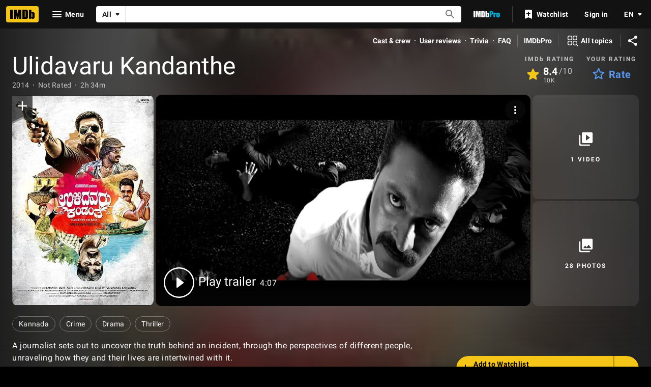

--- FILE ---
content_type: text/html; charset=UTF-8
request_url: https://www.imdb.com/title/tt3394420/?ref_=fn_al_tt_1
body_size: 2209
content:
<!DOCTYPE html>
<html lang="en">
<head>
    <meta charset="utf-8">
    <meta name="viewport" content="width=device-width, initial-scale=1">
    <title></title>
    <style>
        body {
            font-family: "Arial";
        }
    </style>
    <script type="text/javascript">
    window.awsWafCookieDomainList = [];
    window.gokuProps = {
"key":"AQIDAHjcYu/GjX+QlghicBgQ/7bFaQZ+m5FKCMDnO+vTbNg96AHnYD/vPlzSpKmdgowb3x3XAAAAfjB8BgkqhkiG9w0BBwagbzBtAgEAMGgGCSqGSIb3DQEHATAeBglghkgBZQMEAS4wEQQMCl1CATXY86hIrzCUAgEQgDuCsVtsPZsg53yPOFMMN7TclD9gZ5DzQSoZ9vUMlLX7ixsenYtgiRN7E9mVGRgMCjZGlc2CjSFmNnshPg==",
          "iv":"D5491AAfdwAABCfP",
          "context":"zhLiyQxo5UgydZA5rR1W78onzEvmjb9WVawRGxiHjrDbq0dn6xftgG+Bk2ZrnitVwLA6QLW6LPQakAN2uE0w+6XTRWKw0jxodL7BLfyj594f5V72aKJ/e0L0FXI3CQEIAXZ7KCHPu/wIAJHACL4BYelWVGXQbJ92OVM2GV1HAf5eUoreIPoDGS4MuvNZ/DrEZgHN3oWyUO/ioYx7x85JXM/J4eH0+YNoJhC62PEMdNxvBQvucVPuqMWeNW7MUXKnhoHFLi7w+7z/DC7mAQ/EdKbSc4Ha335COU/Kc47JN0p/U/[base64]/J+PyLwfU0KLlHIwes5wm3fXxTE3zxRAy309qDcZzGYtSNemtsEpgvNg0Sz5lZfxQci540Zc0qQgEgArVa2WJGAym5H+v1jaqUzjsT5EkI6ZSj9RWkFeejHsbLOQa6GwNa83GbfvlgV9DdlW6BhNNnSFuBLVQbzQ91/wGHkIcA5E7sOA3Sg7kabnDPJFs1aNPxGANVTir3Ql3YU/lfaJbEd4sodGQdh4jcRAx/KvZLw=="
};
    </script>
    <script src="https://1c5c1ecf7303.a481e94e.us-east-2.token.awswaf.com/1c5c1ecf7303/e231f0619a5e/0319a8d4ae69/challenge.js"></script>
</head>
<body>
    <div id="challenge-container"></div>
    <script type="text/javascript">
        AwsWafIntegration.saveReferrer();
        AwsWafIntegration.checkForceRefresh().then((forceRefresh) => {
            if (forceRefresh) {
                AwsWafIntegration.forceRefreshToken().then(() => {
                    window.location.reload(true);
                });
            } else {
                AwsWafIntegration.getToken().then(() => {
                    window.location.reload(true);
                });
            }
        });
    </script>
    <noscript>
        <h1>JavaScript is disabled</h1>
        In order to continue, we need to verify that you're not a robot.
        This requires JavaScript. Enable JavaScript and then reload the page.
    </noscript>
</body>
</html>

--- FILE ---
content_type: application/x-javascript
request_url: https://m.media-amazon.com/images/S/sash/U-eFkZ-V-RtMFfW.js
body_size: 79249
content:
!function n(o,s,r){function a(e,t){if(!s[e]){if(!o[e]){var i="function"==typeof require&&require;if(!t&&i)return i(e,!0);if(d)return d(e,!0);throw(t=new Error("Cannot find module '"+e+"'")).code="MODULE_NOT_FOUND",t}i=s[e]={exports:{}},o[e][0].call(i.exports,function(t){return a(o[e][1][t]||t)},i,i.exports,n,o,s,r)}return s[e].exports}for(var d="function"==typeof require&&require,t=0;t<r.length;t++)a(r[t]);return a}({1:[function(t,e,i){function n(t){document.location.hash.match("debug=1")&&void 0!==t&&console.error(t)}Object.defineProperty(i,"__esModule",{value:!0}),i.UE_LOG_ERROR_ATTRIBUTION=void 0,i.default=function(t,e){if("consoleLog"in window&&"generic"in window&&"ad_utils"in window&&"custom"in window&&"monitoring"in window.generic&&"document_is_ready"in window.generic)try{t.call(this)}catch(t){void 0!==e&&(t.message=e+" "+t.message),window.ueLogError&&(t.attribution=o,t.logLevel="ERROR",window.ueLogError(t)),n(t.message)}else n(e)};var o=i.UE_LOG_ERROR_ATTRIBUTION="IMDbAdvertisingStaticMedia-doWithAds"},{}],2:[function(t,e,i){var n,o=(t=t("./doWithAds"))&&t.__esModule?t:{default:t};function s(){window.jQuery&&(clearTimeout(n),window.jQuery(function(){window.generic.document_is_ready()}),window.generic.monitoring.stop_timing("page_load","",!0),window.generic.monitoring.all_events_started())}n=setInterval(function(){return(0,o.default)(s,"No monitoring or document_is_ready object in generic")},50)},{"./doWithAds":1}],3:[function(t,e,i){e.exports="html{box-sizing:border-box}:after,:before,html *{box-sizing:inherit}body{margin:0}.ad,.app{position:relative;display:block;width:100%;height:100%}.ad{-webkit-user-select:none;-moz-user-select:none;-ms-user-select:none;user-select:none}.ad *,.ad :after,.ad :before{-webkit-user-select:inherit;-moz-user-select:inherit;-ms-user-select:inherit;user-select:inherit}.ad,.ad *{z-index:1}.ad>div{position:absolute;width:100%;height:100%;overflow:hidden}graphic>.graphic{opacity:inherit}.graphic>img{position:absolute;top:0;left:0}.graphic>.ad-hover,.graphic>.hover{opacity:0;transition:opacity .15s linear;-moz-transition:opacity .15s linear;-o-transition:opacity .15s linear;-webkit-transition:opacity .15s linear}.app:hover .graphic>.ad-hover,.graphic:hover>.hover{opacity:1}.countdown-number-text{text-align:center}.slider-rotator>.slide-offset{position:relative}.slider-rotator>.slide-offset>.slide{position:relative;display:inline-block;width:100%;height:100%;overflow:hidden}.th-gallery-parent .th-gallery-arrow{cursor:pointer}.th-gallery-parent>.th-gallery-image{opacity:0;transition:opacity .15s linear;-moz-transition:opacity .15s linear;-o-transition:opacity .15s linear;-webkit-transition:opacity .15s linear}.th-gallery-parent>.active{opacity:1}.minimal-video>video{width:100%;height:auto}"},{}],4:[function(t,e,i){e.exports=function(t){var e,n=window.getClickTracker;return parent.ad_design&&parent.ad_design.Uatu&&parent.getClickTracker?(e=parent.ad_design.Uatu,window.Tarnhelm.log("Tarnhelm is using its legacyTrackingConsumer. This behavior is deprecated, and should only happen if your creative template is out of date."),(e=e()).addConsumerCallback(function(t,e,i){t&&((new Image).src=(n||parent.getClickTracker)(t))}),e.addToTrackingMap(t),e.trackingConsumer):(window.Tarnhelm.log("couldn't find Uatu or getClickTracker. This means NOTHING IS BEING TRACKED."),function(){})}},{}],5:[function(t,e,i){t("riot");function n(t,e){this.eventEmitter=t,this.actionRequirements=e}n.prototype={off:function(t){this.eventEmitter.off(t)},on:function(t,e){this.eventEmitter.on(t,e)},one:function(t,e){this.eventEmitter.one(t,e)},trigger:function(t){if(t.requirements&&!this.canFire(t))return!1;var e,i;t.isGlobal?window.Tarnhelm.triggerGlobalAction(t):null!=t.adName?window.Tarnhelm.triggerTandemAction(t):(e=Math.abs(window.parseInt(t.delay,10)||0))?(i=this,window.setTimeout(function(){i.eventEmitter.trigger(t.actionName,t)},e)):this.eventEmitter.trigger(t.actionName,t)},triggerMany:function(t){for(var e=0;e<t.length;e++)this.trigger(t[e])},canFire:function(t){return!!this.actionRequirements.areMet(t)||(window.Tarnhelm.log("An action's requirements were not met ::",t.requirements,t),!1)}},e.exports=n},{riot:120}],6:[function(t,e,i){var r=t("../renderer/stores/ad.js"),a=t("./actionHandler.js"),d=t("./eventEmitter.js"),l=t("./externalTriggerHandler.js"),u=t("./linkHandler.js"),c=t("./scrollActionHandler"),h=t("./externalFunctionHandler.js"),p=t("./logHandler.js"),m=t("./videoActionHandler.js"),f=t("./backwardsCompatibilityProcessor.js"),g=t("./checkAdParentCompliance.js"),v=t("./rectProcessor.js"),_=(t("../renderer/stores/retrievers/scale.js"),t("./events/adEvent.js"));e.exports=function(t){var i={};if(t.adData=f.process(t.adData),t.adData.rect&&delete t.adData.rect,i.id=t.adData.id,i.name=t.adData.name,i.domNode=t.domNode,i.containerFrame=t.containerFrame,i.initTime=(new Date).getTime(),i.trackingConsumer="function"==typeof t.trackingConsumer?t.trackingConsumer:null,i.requirementsTester=window.Tarnhelm.getRequirementsTester(),i.actionHandler=new a(new d,i.requirementsTester),t.eventSinks)for(var e=0;e<t.eventSinks.length;e++)t.eventSinks[e].registerAdActionHandler(i.name,i.actionHandler);i.actionHandler.on("resize-ad-container",function(t){t&&t.data&&t.data.rect&&o(t.data.rect)});var n={adHeight:i.domNode.offsetHeight,adWidth:i.domNode.offsetWidth};function o(t){i.containerFrame&&(t=v.process(t),v.setElRectStyle(i.containerFrame,t))}function s(){var t,e;i.adStore.requiresAutoplay()&&(t=window.ad_utils&&window.ad_utils.fp?window.ad_utils.fp:void 0)&&t.should_autoplay(i.id)&&(e=i.adStore.getFrequencyCappedInitActions(),i.actionHandler.triggerMany(e),t.log_autoplay(i.id))}return t.adData.isScalable&&150===n.adHeight&&300===n.adWidth&&window.Tarnhelm.log("Warning: Ad is set to `isScalable`, but its iframe does not have a width dimension set. Ad will be 300px wide on init."),i.adStore=new r(t.adData,i.actionHandler,n),i.linkHandler=new u(t.adData.defaultLink,i.actionHandler),t.adData.externalTriggerActions&&(i.externalTriggerHandler=new l(t.adData.externalTriggerActions,i.actionHandler)),p.listen(i.actionHandler),h.listen(i.actionHandler,i.containerFrame),m.listen(i.actionHandler,i.adStore),i.scrollActionHandler=new c(i.actionHandler),{getId:function(){return i.id},getName:function(){return i.name},getDomNode:function(){return i.domNode},getContainerFrame:function(){return i.containerFrame},getActionHandler:function(){return i.actionHandler},getAdStore:function(){return i.adStore},getInitTime:function(){return i.initTime},getTrackingConsumer:function(){return i.trackingConsumer},timeSinceInit:function(t){return(t=t||(new Date).getTime())-i.initTime},resizeAdContainer:o,minimize:function(){i.actionHandler.trigger({actionName:"minimize-ad"})},maximize:function(){i.actionHandler.trigger({actionName:"maximize-ad"})},initAfterMount:function(){var t=i.adStore.getState();this.initted||(this.initted=!0,o(i.adStore.getState().frameProperties),g.check(this),t.actions&&t.actions.init&&t.actions.init.length&&i.actionHandler.triggerMany(t.actions.init),s(),i.actionHandler.trigger({actionName:_.DISPLAYED}))}}}},{"../renderer/stores/ad.js":70,"../renderer/stores/retrievers/scale.js":80,"./actionHandler.js":5,"./backwardsCompatibilityProcessor.js":7,"./checkAdParentCompliance.js":8,"./eventEmitter.js":11,"./events/adEvent.js":12,"./externalFunctionHandler.js":15,"./externalTriggerHandler.js":16,"./linkHandler.js":19,"./logHandler.js":20,"./rectProcessor.js":24,"./scrollActionHandler":26,"./videoActionHandler.js":30}],7:[function(t,e,i){e.exports={process:function(t){var e,i="Ad schema not up to date! ["+t.name+"] :: ",n=!!t.rect,o=!!t.frameProperties,s=o&&!!t.frameProperties.rect,r=!1;return n&&!o?(r=!0,e={width:t.rect.width,height:t.rect.height},t.frameProperties=e):n||(o&&s?(r=!0,e={width:t.frameProperties.rect.width,height:t.frameProperties.rect.height},t.frameProperties=e):o||s||(window.Tarnhelm.log(i+"Bad dimensions config, please update immediately."),t.frameProperties={width:0,height:0})),r&&window.Tarnhelm.log(i+"Please update ad's frameProperties and ad.rect schema."),t}}},{}],8:[function(t,e,i){e.exports={check:function(t){var e,i="Ad ["+t.getAdStore().getState().name+"] may not render properly! ",n=(this.hasAdContainerParent(t)?(e=this.getAdContainerParent(t),e=window.getComputedStyle(e),n=new RegExp(/relative|absolute/),o=new RegExp(/(inline\-|)block/),n.test(e.position)||window.Tarnhelm.log(i+' iframe.parentNode must be set to  position "relative" or "absolute".'),"visible"!==e.overflow&&window.Tarnhelm.log(i+"iframe.parentNode is not set to overflow: visible;"),"relative"!==e.position||o.test(e.display)||window.Tarnhelm.log(i+'iframe.parentNode is set to position "relative", so it must also be set to display "block" or "inline-block".'),""===e.width&&window.Tarnhelm.log(i+"iframe.parentNode requires an explicit width."),""===e.height&&window.Tarnhelm.log(i+"iframe.parentNode requires an explicit height.")):window.Tarnhelm.log(i+"Incorrect context for Tarnhelm iframe: Ad iframe does not have an iframeNode.parentNode"),t.getContainerFrame()),o=window.getComputedStyle(n);""===o.top&&""===o.bottom&&""===o.left&&""===o.right&&window.Tarnhelm.log(i+"iframe has no positioning values.")},hasAdContainerParent:function(t){return t.getContainerFrame()&&t.getContainerFrame().parentNode},getAdContainerParent:function(t){return t.getContainerFrame().parentNode}}},{}],9:[function(t,e,i){function n(t){var e="number"==typeof t?new Date(t):Date.parse(t);isNaN(e)?(window.Tarnhelm.log('Bad date string "'+t+'", setting CountdownTimer to NOW to avoid errors'),this.targetDate=new Date):this.targetDate=new Date(t),o.observable(this),this.tick(),this.start()}var o=t("riot");t("../tarnhelm.js");n.prototype={getMillisecondsRemaining:function(){var t=this.targetDate.valueOf()-window.Tarnhelm.getNowTime();return 0<t?t:0},start:function(){window.clearInterval(this.interval),this.boundTick=this.tick.bind(this),this.interval=window.setInterval(this.boundTick,1e3)},stop:function(){window.clearInterval(this.interval),delete this.boundTick},tick:function(){var t=this.getRemainingValues(this.getMillisecondsRemaining());this.trigger("tick",t),t.totalMs||(this.stop(),this.trigger("end"))},getRemainingValues:function(t){var e={days:0,hours:0,minutes:0,seconds:0,totalMs:0};return 0!==t&&(e.totalMs=t,e.days=Math.floor(t/864e5),t-=864e5*e.days,e.hours=Math.floor(t/36e5),t-=36e5*e.hours,e.minutes=Math.floor(t/6e4),t-=6e4*e.minutes,e.seconds=Math.floor(t/1e3)),e}},e.exports=n},{"../tarnhelm.js":83,riot:120}],10:[function(t,e,i){var n=/^http(s)?\:\/\/m\.(.*\.)?imdb\.com/,s=/(Android|OS|Windows Phone) (\d+)[\._](\d+)[\._]?(\d+)?/,r=/Android (\d{2,})/,o=/iP(hone|ad|od)/,a=/Version\/[\d\.]+.*Safari/,d="Chrome/",l=/(Chrome|Safari|MSIE|Firefox)/,u=/(SamsungBrowser|Galaxy Nexus Build|iPhone OS 8|iPhone OS 7)/;function c(t,e){this.userAgentString=e,this.url=t,this._calculate()}c.prototype={getInfo:function(){return this.deviceInfo},_calculate:function(){var t=this._isWindowsDevice(this.userAgentString),e=this._isIOSDevice(this.userAgentString),i=this._isAndroidDevice(this.userAgentString),n=t||e||i,o=this._isIMDbApp(this.userAgentString),s=this._isSafari(this.userAgentString),r=this._getMobilePlatformVersion(this.userAgentString,o,i),a=!n||this._hasMobileTransitionTransformSupport(this.userAgentString,o,i,r);this.deviceInfo={isWindowsDevice:t,isSafari:s,isIOSDevice:!t&&e,isAndroidDevice:!t&&i,isMobileDevice:n,isMobileSite:this._isMobileSite(this.url),isIMDbApp:o,hasTouch:this._hasTouch(document),canAutoplay:this._canAutoplay(r,o,i,e,n),canFullscreen:this._canFullscreen(document),mobilePlatformVersion:r,canTransitionTransforms:a}},_isWindowsDevice:function(t){return-1<t.indexOf("Windows Phone")},_isIOSDevice:function(t){return-1<t.search(o)},_isSafari:function(t){return-1<t.search(a)},_isAndroidDevice:function(t){return-1<t.indexOf("Android")},_isMobileSite:function(t){return-1<t.search(n)},_isIMDbApp:function(t){return-1<t.indexOf("IMDb-flg")},_hasTouch:function(t){return"ontouchstart"in t},_getChromeVersion:function(t){if(-1!==t.indexOf(d))return parseInt(t.substr(t.indexOf(d)+d.length,2),10);window.Tarnhelm.log("Attempted to get chrome version string of non chrome userAgentString")},_getMobilePlatformVersion:function(t,e,i){var n={},o=t.match(s);return o&&0<o.length&&(n.major=parseInt(o[2],10)||0,n.minor=parseInt(o[3],10)||0,n.patch=parseInt(o[4],10)||0),e&&i&&((o=t.match(r))&&0<o.length?n.androidAPI=parseInt(o[1],10)||0:n.androidAPI=0),n},_canAutoplay:function(t,e,i,n,o){return e?i?17<=t.androidAPI||4<=t.major&&!(4===t.major&&t.minor<2):!!(n&&4<=t.major):!o},_canFullscreen:function(t){return t.fullscreenEnabled||t.webkitFullscreenEnabled||t.msFullscreenEnabled||t.mozFullscreenEnabled},_hasMobileTransitionTransformSupport:function(t,e,i,n){i=!i&&n.major<9;if(e)return!i;if(u.test(t)||!l.test(t))return!1;if(-1!==t.indexOf(d)){n=this._getChromeVersion(t);if(!Number.isNaN(n)&&n<46)return!1}return!0}},e.exports=c},{}],11:[function(t,e,i){var n=t("riot");e.exports=function(){n.observable(this)}},{riot:120}],12:[function(t,e,i){e.exports={DISPLAYED:"ad:displayed",ASSET_PRELOAD_START:"ad:asset-preload-start",ASSET_PRELOAD_FINISH:"ad:asset-preload-finish",ASSET_PRELOAD_TIMEOUT:"ad:asset-preload-timeout",VIDEO_FAILURE:"ad:video-failure",VIDEO_LOADED:"ad:video-loaded"}},{}],13:[function(t,e,i){function n(t){this.topActionHandler=t,this.registerTopActionHandler();var e=this;this.topActionHandler.on("fireDeferredMetrics",function(){e.fireDeferredMetrics()})}var o=t("./tarnhelmEvent.js"),s=t("./adEvent.js"),r=[];function a(t){r.push({fired:!1,fn:t})}function d(t,e){window.premiumAdMetrics&&window.premiumAdMetrics.initCounter?(window.Tarnhelm.log("initializing counter for "+t+"_"+e,Date.now()),window.premiumAdMetrics.initCounter(t,e)):(window.Tarnhelm.log("deferring counter initialization for "+t+"_"+e,Date.now()),a(function(){window.premiumAdMetrics&&"function"==typeof window.premiumAdMetrics.initCounter&&window.premiumAdMetrics.initCounter(t,e)}))}function l(t,e){window.premiumAdMetrics&&window.premiumAdMetrics.recordCounter?(window.Tarnhelm.log("logging counter for "+t+"_"+e,Date.now()),window.premiumAdMetrics.recordCounter(t,e)):(window.Tarnhelm.log("deferring counter for "+t+"_"+e,Date.now()),a(function(){window.premiumAdMetrics.recordCounter(t,e)}))}function u(t,e){var i=window.IMDbTimer?Date.now()-window.IMDbTimer.starttime:-1;-1==i?window.Tarnhelm.log("no timer baseline present to log timed event for "+t+"_"+e,Date.now()):window.premiumAdMetrics&&window.premiumAdMetrics.recordLatency?(window.Tarnhelm.log("logging timed event for "+t+"_"+e,Date.now()),window.premiumAdMetrics.recordLatency(t,e,i)):(window.Tarnhelm.log("deferring timed event for "+t+"_"+e,Date.now()),a(function(){window.premiumAdMetrics.recordLatency(t,e,i)}))}n.prototype={registerTopActionHandler:function(){this.topActionHandler.on(o.READY,function(){u("tarnhelm","start")}),this.topActionHandler.on(o.INIT_FAILURE,function(){u("tarnhelm","initFailure")}),d("creative","abort"),this.topActionHandler.on(o.MPTP_ABORT,function(){l("creative","abort")}),d("tarnhelm","error"),this.topActionHandler.on(o.ERROR,function(){l("tarnhelm","error")}),d("creative","transitionSuccess"),this.topActionHandler.on(o.MPTP_TRANSITION,function(){l("creative","transitionSuccess")}),d("creative","transitionFailure"),this.topActionHandler.on(o.MPTP_TRANSITION_FAILURE,function(){l("creative","transitionFailure")})},registerAdActionHandler:function(t,e){e.on(s.ASSET_PRELOAD_START,function(){u("tarnhelm","preloadStart")}),e.on(s.ASSET_PRELOAD_FINISH,function(){u("tarnhelm","preloadFinish")}),e.on(s.ASSET_PRELOAD_TIMEOUT,function(){u("tarnhelm","preloadTimeout")}),e.on(s.DISPLAYED,function(){u("tarnhelm","creativeDisplayed")}),d("tarnhelm","videoFailure"),e.on(s.VIDEO_FAILURE,function(){l("tarnhelm","videoFailure")}),e.on(o.RECORD_LATENCY,function(t){var e,i,n;e="tarnhelm",i=t.metricName,n=t.milliseconds,window.premiumAdMetrics&&window.premiumAdMetrics.recordLatency?(window.Tarnhelm.log("logging pre-calculated latency for "+e+"_"+i,Date.now()),window.premiumAdMetrics.recordLatency(e,i,n)):(window.Tarnhelm.log("deferring pre-calculated latency for "+e+"_"+i,Date.now()),a(function(){window.premiumAdMetrics.recordLatency(e,i,n)}))})},fireDeferredMetrics:function(){r.forEach(function(t){t.fired||(t.fn(),t.fired=!0)})}},e.exports=n},{"./adEvent.js":12,"./tarnhelmEvent.js":14}],14:[function(t,e,i){e.exports={READY:"tarnhelm:system-init",ERROR:"tarnhelm:error",INIT_FAILURE:"tarnhelm:init-failure",MPTP_ABORT:"tarnhelm:mptp-abort",MPTP_TRANSITION:"tarnhelm:mptp-transition",MPTP_TRANSITION_FAILURE:"tarnhelm:mptp-transition-failure",RECORD_LATENCY:"tarnhelm:record-latency"}},{}],15:[function(t,e,i){e.exports={listen:function(t,e){var i=this,n=e.contentWindow;t.on("call-external-function",function(t){i.callExternalFunction(n,t)})},callExternalFunction:function(t,e){var i,n=e.data.functionName,o=e.data.arguments||[],t=this.getFunctionContext(t,e),t=this.isNested(n)?(i=this.getFunctionThisArg(e,t),this.getNestedFunction(n,t)):(i=t)[n];"function"!=typeof t?this.logErrorMessage(t,e):"object"!=typeof i?this.logThisArgErrorMessage(i,e):t.apply(i,o)},getFunctionThisArg:function(t,e){var i=t.data.functionName,t=(t=t.data.thisArgName)||i.substr(0,i.lastIndexOf("."));return this.nestReduce(t.split("."),e)},getFunctionContext:function(t,e){return"top"===e.data.context?window.top:t},isNested:function(t){return-1!==t.indexOf(".")},getNestedFunction:function(t,e){return this.nestReduce(t.split("."),e)},nestReduce:function(t,e){return t.reduce(function(t,e,i,n){if(t)return t[e]},e)},logErrorMessage:function(t,e){var i="";i+=null==t?"Function does not exist":e.data.functionName+" is not a function",this.logError(i,e)},logThisArgErrorMessage:function(t,e){var i="";i+=null==t?"Provided thisArg does not exist":e.data.thisArgName+" is not an object",this.logError(i,e)},logError:function(t,e){t+=' in "'+e.data.context+'" context. ',window.Tarnhelm.log('Failed to call external function "'+e.data.functionName+'".',t)}}},{}],16:[function(t,e,i){e.exports=function(t,e){var i=this;i.actionMap=t,e.on("handle-external-trigger",function(t){t.data.triggerName&&i.actionMap[t.data.triggerName]&&e.triggerMany(i.actionMap[t.data.triggerName])})}},{}],17:[function(t,e,i){e.exports={throttle:function(i,n){function o(){a=Date.now(),d=null,i.apply(s,r)}var s,r,a=0,d=null;return function(){var t=Date.now(),e=n-(t-a);s=this,r=arguments,e<=0||n<e?(d&&(clearTimeout(d),d=null),a=t,i.apply(s,r)):d=d||setTimeout(o,e)}},debounce:function(e,i){var n,o,s,r=0,a=null;function d(){var t=Date.now()-r;t<i?a=setTimeout(d,i-t):(a=null,s=e.apply(n,o))}return function(){return n=this,o=arguments,r=Date.now(),a=a||setTimeout(d,i),s}}}},{}],18:[function(t,e,i){e.exports={beforeNode:function(t,e){var i=document.createElement("style");i.type="text/css",i.styleSheet?i.styleSheet.cssText=t:i.appendChild(document.createTextNode(t)),e.parentNode.insertBefore(i,e)}}},{}],19:[function(t,e,i){function n(t,e){var i=this;this.defaultLink=t,(this.actionHandler=e).on("open-link",function(t){i.handleLinkAction(t)}),e.on("open-default-link",function(t){i.defaultLink?i.handleLinkAction(t):window.Tarnhelm.log('No defaultLink for the "open-default-link" action.')})}n.prototype={pauseVideos:function(){this.actionHandler.trigger({actionName:"video:pause-all"})},handleLinkAction:function(t){var e=this.defaultLink,i=!1;t.data&&(e=t.data.url||e,i=!!t.data.sameWindow),i?window.top.location.href=e:window.open(e)}},e.exports=n},{}],20:[function(t,e,i){e.exports={listen:function(t){t.on("log",function(t){window.Tarnhelm.log(t.message)})}}},{}],21:[function(t,e,i){function n(t){this.injectEl=t,this.init(),this.minimize()}n.prototype={dimensions:{minimize:40,logHeight:150},init:function(){this.containerEl=this.getContainerEl(),this.logEl=this.getLogEl(),this.containerEl.appendChild(this.logEl),this.minimizeButton=this.getMinimizeButton(),this.containerEl.appendChild(this.minimizeButton),this.injectEl.appendChild(this.containerEl),this.log(" = Tarnhelm - Mobile Debug Mode = ")},log:function(t){Array.isArray(t)||(t=[t]);t=this.makeLine(t);this.logEl.appendChild(t),this.logEl.scrollTop=this.logEl.scrollHeight},makeLine:function(t){var e=document.createElement("p");e.style.cssText="margin:0 0 0.25em 0; border-bottom: thin solid rgba(255,255,255,0.25);",e.textContent="";for(var i=0;i<t.length;i++){var n=t[i],o="";n?"string"==typeof n?o=n:"function"==typeof n.toString&&(o=n.toString()):o="undefined",i<t.length-1&&(o+=", "),e.textContent+=o}return e},getContainerEl:function(){return this._makeEl("mobile-log-container",["position: fixed","bottom:0","left:0","display: block","width: 100%","overflow: visible","height: 80%","max-height: "+this.dimensions.logHeight+"px","z-index: 1986",""].join(";"))},getLogEl:function(){return this._makeEl("mobile-log",["position: absolute","top:0","display: block","width: 100%","height: 100%","z-index: 1986","color: rgb(0, 255, 0)","font-family: courier","background-color: rgba(0,0,0,0.8)","overflow: scroll",""].join(";"))},getMinimizeButton:function(){var t=this.dimensions.minimize+"px",t=this._makeEl("mobile-log-minimize-button",["position:absolute","right: 0","top: -"+t,"display: block","background: rgba(0,0,0,0.8)","color: rgb(0, 255, 0)","width:"+t,"height:"+t,"font-size: 24px","line-height: 20px","cursor:pointer","text-align:center"].join(";"));return t.textContent="_",t.onclick=this.minimizeButtonClick.bind(this),t},_makeEl:function(t,e){var i=document.createElement("div");return i.id=t,i.style.cssText=e,i},minimizeButtonClick:function(){this.isMinimized?this.unminimize():this.minimize()},minimize:function(){this.isMinimized=!0,this.containerEl.style.height=0,this.minimizeButton.textContent="^"},unminimize:function(){this.isMinimized=!1,this.containerEl.style.height="80%",this.minimizeButton.textContent="_"}},e.exports=n},{}],22:[function(t,e,i){e.exports={sameSign:function(t,e){return 0<=t&&0<=e||t<=0&&e<=0},avg:function(t){return 0===t.length?0:t.reduce(function(t,e){return t+e})/t.length},clamp:function(t,e,i){return Math.max(e,Math.min(i,t))},getEllipseFalloff:function(t,e){t=this.clamp(t,0,e),t=Math.sqrt(1-Math.pow(t,2)/Math.pow(e,2));return this.clamp(t,0,1)}}},{}],23:[function(t,e,i){e.exports={clone:function(t){return JSON.parse(JSON.stringify(t))},shallowMerge:function(t,e){this._doMerge(t,e,!0)},shallowMergeMany:function(t,e){for(var i=Object.keys(e),n=0;n<i.length;n++){var o=i[n];t[o]||(t[o]={}),this.shallowMerge(t[o],e[o])}},_doMerge:function(t,e,i){if(this.isObject(t)&&this.isObject(e))for(var n=Object.keys(e),o=0;o<n.length;o++){var s,r=n[o];(i||null==t[r])&&(s="object"===e[r]?this.clone(e[r]):e[r],t[r]=s)}else window.Tarnhelm.log("Object merge operation failed, both params must be objects:"),window.Tarnhelm.log(t),window.Tarnhelm.log(e)},mergeDefaults:function(t,e){e=this.clone(e);this._doMerge(t,e,!1)},isObject:function(t){return"object"==typeof t&&!Array.isArray(t)&&null!==t},getProperty:function(t,e){if(t&&e){for(var i=e.split("."),n=t,o=0;o<i.length;o++){if(void 0===n[i[o]])return;n=n[i[o]]}return n}}}},{}],24:[function(t,e,i){var n=t("../renderer/stores/retrievers/scale.js");e.exports={defaults:{position:"absolute",anchorX:"left",offsetX:0,anchorY:"top",offsetY:0,width:"auto",height:"auto"},setElRectStyle:function(t,e){var i=t.style;["top","right","bottom","left"].forEach(function(t){i.removeProperty(t)}),i.position=e.position,i[e.anchorX]=e.offsetX,i[e.anchorY]=e.offsetY,i.height=e.height,i.width=e.width},process:function(t){t=t||{};return{position:this.determinePositioning(t.position),anchorX:this.determineAnchorX(t.anchorX),offsetX:this.getDimensionWithUnit(t.offsetX,this.defaults.offsetX),anchorY:this.determineAnchorY(t.anchorY),offsetY:this.getDimensionWithUnit(t.offsetY,this.defaults.offsetY),width:this.getDimensionWithUnit(t.width,this.defaults.width),height:this.getDimensionWithUnit(t.height,this.defaults.height)}},determinePositioning:function(t){return null!=t&&t.match(/absolute|relative|fixed|static|inherit/)?t:this.defaults.position},determineAnchorX:function(t){switch(t){case"right":return"right";case"left":return"left";default:return null!=t&&window.Tarnhelm.log("Bad anchorX position configured."),this.defaults.anchorX}},determineAnchorY:function(t){switch(t){case"bottom":return"bottom";case"top":return"top";default:return null!=t&&window.Tarnhelm.log("Bad anchorY position configured."),this.defaults.anchorY}},getDimensionWithUnit:function(t,e){return null==t?e:n.getDimensionWithUnit(t)}}},{"../renderer/stores/retrievers/scale.js":80}],25:[function(t,e,i){function n(t){this.requirementFlags=this.buildFlags(t)}var o={canAutoplay:1,hasTouch:1,canFullscreen:1};n.prototype={areMet:function(t){var e=t.requirements||{},i=Object.keys(e);return 0===i.length||(this.areValidRequirements(i)?this.testRequirements(e):(window.Tarnhelm.log("Invalid requirement(s) found on an item ::",t.requirements," :: Full item :: ",t),!1))},testRequirements:function(t){for(var e=Object.keys(t),i=0;i<e.length;i++){var n=e[i],o=t[n];if(this.requirementFlags[n]!==o)return!1}return!0},buildFlags:function(t){return{canAutoplay:t.canAutoplay,hasTouch:t.hasTouch,canFullscreen:t.canFullscreen}},areValidRequirements:function(t){for(var e=0;e<t.length;e++)if(!this.isValidRequirement(t[e]))return!1;return!0},isValidRequirement:function(t){return!!o[t]}},e.exports=n},{}],26:[function(t,e,i){e.exports=function(t){var e,i;function n(){e=0===window.scrollY?(window.cancelAnimationFrame(e),null):(window.scrollBy(0,i),window.requestAnimationFrame(n))}t.on("jump-to-top",function(t){0<window.scrollY&&(window.scroll(0,0),window.Tarnhelm.log("window jump-to-top requested."))}),t.on("scroll-to-top",function(t){0<window.scrollY&&(window.Tarnhelm.log("window scroll-to-top requested."),t=t.duration||100,i=-window.scrollY/(t/17),e=window.requestAnimationFrame(n))})}},{}],27:[function(t,e,i){function n(t){this.firstPos=this.getPosFromEvent(t),this.handledFirstMove=!1,this.currPos=this.getPosFromEvent(t),this.prevPos=this.getPosFromEvent(t),this.velocity={x:0,y:0},this.totalDistance={x:0,y:0},this.currMoveDistance={x:0,y:0},this.debouncedVelocityDecay=s.debounce(this.velocityDecay.bind(this),50),this.transitionLengthFactor=1,this.touchEnded=!1,this.isTouchTypeDetermined=!1,this.isHorizontalMove=!1,this.isVerticalMove=!1,this.isSwipe=!1}var o=t("./numberUtils.js"),s=(t("./objectUtils.js"),t("./functionUtils.js"));n.prototype={addTouchMoveData:function(t){this.prevPos=this.currPos,this.currPos=this.getPosFromEvent(t),this.currMoveDistance=this.getTouchMoveDifference(this.prevPos,this.currPos),this.totalDistance=this.getNewTotalDistance(this.totalDistance,this.currMoveDistance),this.velocity=this.getNewVelocity(this.velocity,this.currMoveDistance),this.debouncedVelocityDecay(),this.determineTouchType(this.totalDistance,this.velocity)},finalizeTouchDataOnEnd:function(t){this.touchEnded=!0,this.isSwipe=this.touchTestSwipe(this.velocity),this.transitionLengthFactor=this.getTransitionLengthFactor(this.velocity.x)},getPosFromEvent:function(t){return{x:t.touches[0].clientX,y:t.touches[0].clientY}},getTouchMoveDifference:function(t,e){return{x:e.x-t.x,y:e.y-t.y}},getNewTotalDistance:function(t,e){return{x:t.x+e.x,y:t.y+e.y}},getNewVelocity:function(t,e){return{x:this._adjustVelocity(t.x,e.x),y:this._adjustVelocity(t.y,e.y)}},getTransitionLengthFactor:function(t){t=o.getEllipseFalloff(Math.abs(t),100);return o.clamp(t,.2,1)},velocityDecay:function(){this.touchEnded||(this.velocity.x=0,this.velocity.y=0,this.currMoveDistance.x=0,this.currMoveDistance.y=0,this.isSwipe=!1)},_adjustVelocity:function(t,e){t=o.sameSign(t,e)?t:0;return o.avg([t,e])},determineTouchType:function(t,e){this.isSwipe||(this.isSwipe=this.touchTestSwipe(e)),!this.isVerticalMove&&!this.isHorizontalMove&&(this.isVerticalMove=this.touchTestVertical(t),this.isVerticalMove||(this.isHorizontalMove=this.touchTestHorizontal(t),this.isHorizontalMove))&&(this.isTouchTypeDetermined=!0)},touchTestHorizontal:function(t){return 10<=Math.abs(t.x)},touchTestVertical:function(t){return 7.5<=Math.abs(t.y)},touchTestSwipe:function(t){return 5<Math.abs(t.x)}},e.exports=n},{"./functionUtils.js":17,"./numberUtils.js":22,"./objectUtils.js":23}],28:[function(t,e,i){var u={opacity:"opacity",translate:"transform",translateX:"transform",translateY:"transform",rotate:"transform",scale:"transform",scaleX:"transform",scaleY:"transform",blur:"filter",brightness:"filter",contrast:"filter",grayscale:"filter",saturate:"filter"},o={filter:["-webkit-filter","-moz-filter","-o-filter"]};e.exports={isValidTransitionType:function(t){return"string"==typeof t&&!!u[t]},getTransitionSegment:function(t){return this.getTransitionSegmentForProperty(t,u[t.type])},getPrefixedTransitionSegments:function(t){for(var e=[],i=(e.push(this.getTransitionSegment(t)),o[u[t.type]]),n=0;n<i.length;n++)e.push(this.getTransitionSegmentForProperty(t,i[n]));return e},getTransitionSegmentForProperty:function(t,e){var i=[];return e&&i.push(e),t.duration&&i.push(t.duration),t.easing&&i.push(t.easing),t.delay&&i.push(t.delay),i.join(" ")},getCSSFunctionSegment:function(t,e){return t+"("+e+")"},calculateTransitionStyles:function(t){for(var e={start:{},end:{}},i=[],n=[],o=[],s=[],r=[],a=0;a<t.length;a++){var d,l=t[a];if(this.isValidTransitionType(l.type))switch(u[l.type]){case"transform":n.length||i.push(this.getTransitionSegment(l)),n.push(this.getCSSFunctionSegment(l.type,l.startValue)),o.push(this.getCSSFunctionSegment(l.type,l.endValue));break;case"opacity":e.start[l.type]=l.startValue,e.end[l.type]=l.endValue,i.push(this.getTransitionSegment(l));break;case"filter":s.length||(d=this.getPrefixedTransitionSegments(l),i=i.concat(d)),s.push(this.getCSSFunctionSegment(l.type,l.startValue)),r.push(this.getCSSFunctionSegment(l.type,l.endValue))}}return i.length&&(e.start.transition=i.join(",")),n.length&&(e.start.transform=n.join(" ")),o.length&&(e.end.transform=o.join(" ")),s.length&&(e.start.filter=s.join(" ")),r.length&&(e.end.filter=r.join(" ")),e},getTransitionTime:function(t){var e=parseFloat(t.duration)||0,t=parseFloat(t.delay)||0;return Math.floor(1e3*(e+t))},getMaxTransitionTime:function(t){for(var e=0,i=0;i<t.length;i++){var n=this.getTransitionTime(t[i]);e<n&&(e=n)}return e}}},{}],29:[function(t,e,i){e.exports={getQueryParam:function(t,e){t=new RegExp("[\\?&]"+t+"=([^&#]*)").exec(e);return t?t[1]:""},preloadUrl:function(t,e){var i=new Image;"function"==typeof e&&(i.onload=e),i.src=t},preloadUrls:function(t){if(t&&t.length)for(var e=0;e<t.length;e++)this.preloadUrl(t[e])},preloadUrlsWithCallback:function(t,e){var i=0,n=!1;if(t&&t.length)for(var o=window.setTimeout(function(){window.Tarnhelm.log("Only "+i+" of "+t.length+" preloaded before timeout. Preload assets failed to load before the timeout, triggering callback."),r(!0)},3e3),s=0;s<t.length;s++)this.preloadUrl(t[s],a);else e(!1);function r(t){n||(n=!0,e(t))}function a(){++i===t.length&&(window.Tarnhelm.log(i+" of "+t.length+" images have preloaded"),window.clearTimeout(o),r(!1))}}}},{}],30:[function(t,e,i){var d=t("../renderer/stores/retrievers/component.js");e.exports={videoActions:["video:play","video:pause","video:reset","video:mute","video:unmute","video:fullscreen","video:normalscreen"],listen:function(i,t){var n=this,o=(i.on(this.videoActions.join(" "),function(t,e){n.triggerVideoAction(i,e.actionName,e.componentName,e.userInitiated)}),t.getComponentLibrary()),s=t.getComponentNamesByCategory("video"),t=this.videoActions.map(function(t){return t+"-all:under-ancestor"});i.on(t.join(" "),function(t,e){t=t.split(":")[1].split("-")[0];n.triggerVideoActionUnderAncestor(i,"video:"+t,e.ancestorName,o,s,e.userInitiated)})},triggerVideoAction:function(t,e,i,n){t.trigger({actionName:e+":"+i,userInitiated:void 0===n||n})},triggerVideoActionUnderAncestor:function(t,e,i,n,o,s){if(i)for(var r=0;r<o.length;r++){var a=o[r];d.hasAncestorOfName(a,i,n)&&this.triggerVideoAction(t,e,a,s)}else window.Tarnhelm.log(e+"-all:under-ancestor actions require ancestorName property.")}}},{"../renderer/stores/retrievers/component.js":76}],31:[function(t,e,i){e.exports=function(i,t){var n,e=this;this.setWrap=function(t){n||((e=document.getElementById(i))||window.Tarnhelm.log("Invalid element id set on wrapSwapper."),n=e),e="",(t=t).source&&(e=(e=(e=(e+="url("+t.source+") ")+(t.position?t.position+" ":"center top "))+(t.repeat?t.repeat+" ":"no-repeat "))+(t.attachment?t.attachment+" ":"scroll "));var e,t=e+=t.color;n.style.background=t},t.on("set-wrap-background",function(t){e.setWrap(t.data)})}},{}],32:[function(e,t,i){var n,o;n=this,o=function(t){e("./mixins/action.js"),e("./mixins/action-user.js"),e("./mixins/action-touch.js"),e("./mixins/action-swipe.js"),e("./mixins/action-transitions.js"),e("./mixins/action-cuepoint.js"),e("./mixins/background.js"),e("./mixins/base.js"),e("./mixins/media-interop.js"),e("./mixins/rect.js"),e("./mixins/resize.js"),e("./mixins/rotator.js"),e("./mixins/styles.js"),e("./mixins/teardown.js"),e("./mixins/transitions.js"),e("./mixins/video.js"),e("./mixins/weblab.js"),e("./mixins/zoolander.js"),e("./components/ad.tag"),t.tag("app",'<ad data="{adData}"></ad>','class="app"',function(t){this._adInstance=this.opts.adInstance,this.adData=this._adInstance.getAdStore().getState();var e=this;this._adInstance.getActionHandler().on("ad-state-updated",function(){e.adData=e._adInstance.getAdStore().getState(),e.update()})})},"function"==typeof define&&void 0!==define.amd?define(["riot"],function(t){o(t)}):void 0!==t&&void 0!==t.exports?(t=e("riot"),o(t)):o(n.riot)},{"./components/ad.tag":33,"./mixins/action-cuepoint.js":51,"./mixins/action-swipe.js":52,"./mixins/action-touch.js":53,"./mixins/action-transitions.js":54,"./mixins/action-user.js":55,"./mixins/action.js":56,"./mixins/background.js":57,"./mixins/base.js":58,"./mixins/media-interop.js":59,"./mixins/rect.js":60,"./mixins/resize.js":61,"./mixins/rotator.js":62,"./mixins/styles.js":63,"./mixins/teardown.js":64,"./mixins/transitions.js":65,"./mixins/video.js":66,"./mixins/weblab.js":67,"./mixins/zoolander.js":68,riot:120}],33:[function(e,t,i){var n,o;n=this,o=function(t){e("./child.tag"),t.tag("ad",'<div riot-style="{getTagStyleString()}"><child each="{name, i in opts.data.childNames}" name="{name}"></child></div>','class="ad"',function(t){this.mixin("base"),this.mixin("styles"),this.mixin("background")})},"function"==typeof define&&void 0!==define.amd?define(["riot"],function(t){o(t)}):void 0!==t&&void 0!==t.exports?(t=e("riot"),o(t)):o(n.riot)},{"./child.tag":36,riot:120}],34:[function(t,e,i){var n,o;n=this,o=function(t){t.tag("alphalfa",'<div class="alphalfa" riot-style="{getTagStyleString()}"><video __autoplay="{this.shouldAutoplay}" webkit-playsinline playsinline style="display:none;" muted="true"><source riot-src="{this.opts.data.video.url}"></video><canvas class="alphalfa-buffer" style="display:none;" height="{this.opts.data.rect.height * 2}px" width="{this.opts.data.rect.width}px"></canvas><canvas class="alphalfa-output" height="{this.opts.data.rect.height}px" width="{this.opts.data.rect.width}px"></canvas></div>',function(t){this.mixin("base"),this.mixin("styles"),this.mixin("rect"),this.mixin("transitions"),this.mixin("teardown"),this.mixin("video"),this.mixin("action"),this.mixin("action-cuepoint"),this.mixin("action-transitions");var e=this;this.addLoopConfig=function(t){var e=this.opts.data.video,i=e.loop;return!0===i&&(t.loop=i,null!=e.maxLoops)&&(t.maxLoops=e.maxLoops),t},this.addStillFrame=function(t){var e=this.opts.data.video;return null!=e.stillFrameMS?t.stillFrameMS=e.stillFrameMS:!0===e.loop&&0!==e.maxLoops&&window.Tarnhelm.log("Warning: No stillFrameMS set on a non-infinitely looping Alphalfa. It will disappear after its last loop."),t},this.addMaskUrl=function(t){var e=this.opts.data.video;return null!=e.maskUrl&&(t.maskUrl=e.maskUrl),t},this.initAlphalfa=function(){var t,e=this.getVideoEl();e&&"function"==typeof e.play&&(this.opts.data.isInvisible&&(e.autoplay=""),this.bufferEl=this.root.getElementsByTagName("canvas")[0],this.outputEl=this.root.getElementsByTagName("canvas")[1],t={video:e,buffer:this.bufferEl,output:this.outputEl,colorCorrect:!!this.opts.data.video.colorCorrect,forceCanvas:!!this.opts.data.video.forceCanvas,horizontalStack:!!this.opts.data.video.horizontalStack},t=this.addLoopConfig(t),t=this.addStillFrame(t),t=this.addMaskUrl(t),this.alphalfaPlayer=new ad_design.AlphalfaPlayer(t),this.alphalfaPlayer.listen(),this.shouldAutoplay)&&this.doAutoplay(e)},this.initCuepointEngine=function(){var t=this.getVideoEl();t&&(this.cuepointEngine=new ad_design.CuepointEngine({media:t,cuepoints:this.getCuePoints(),observer:this}))},this.play=function(t){t&&t.userInitiated&&(e.isPausedByUser=!1);t=e.getVideoEl();t&&"function"==typeof t.play&&t.play()},this.pause=function(t){t&&t.userInitiated&&(e.isPausedByUser=!0);t=e.getVideoEl();t&&"function"==typeof t.pause&&t.pause()},this.mute=function(){window.Tarnhelm.log("Alphalfa does not support mute and unmute actions.")},this.unmute=this.mute,this.reset=function(){var t=e.getVideoEl();t&&"number"==typeof t.currentTime&&(t.currentTime=0)},this.fullscreen=function(){window.Tarnhelm.log("Alphalfa does not support fullscreen and normalscreen actions.")},this.normalscreen=this.fullscreen,this.on("mount",function(){this.setVideoEl(this.root.getElementsByTagName("video")[0]),this.initAlphalfa(),this.initCuepointEngine()}),this.on("unmount",function(){this.fireSyntheticMediaPlaybackEvent("pause","alphalfa"),this.alphalfaPlayer.teardown(),this.cuepointEngine.destroy()})})},"function"==typeof define&&void 0!==define.amd?define(["riot"],function(t){o(t)}):void 0!==e&&void 0!==e.exports?(e=t("riot"),o(e)):o(n.riot)},{riot:120}],35:[function(i,t,e){var n,o;n=this,o=function(t){t.tag("animaniac",'<div class="animaniac" riot-style="{getTagStyleString()}" onclick="{handleClick}" onmouseenter="{handleHoverIn}" onmouseleave="{handleHoverOut}"></div>',function(t){var e=i("../../modules/objectUtils.js");this.mixin("base"),this.mixin("styles"),this.mixin("rect"),this.mixin("transitions"),this.mixin("action"),this.mixin("action-user"),this.mixin("action-transitions"),this.initted=!1,this.createAnimation=function(){var t=e.clone(this.opts.data.animaniacOptions);t.injectEl=this.root.getElementsByClassName("animaniac")[0],t.url=this.opts.data.source,t.spriteHeight=this.opts.data.rect.height,t.spriteWidth=this.opts.data.rect.width,t.sheetHeight=this.opts.data.spriteSheetDimensions.height,t.sheetWidth=this.opts.data.spriteSheetDimensions.width,this.animaniac=new ad_design.Animaniac(t),this.initted=!0},this.addActionListeners=function(){var e=this,t=this.getAdInstance().getActionHandler();t.on("animaniac:play",function(t){e.canTriggerAction(t.componentName)&&e.animaniac.play()}),t.on("animaniac:pause",function(t){e.canTriggerAction(t.componentName)&&e.animaniac.pause()}),t.on("animaniac:play-animation",function(t){e.canTriggerAction(t.componentName)&&e.animaniac.playAnimation(t.data.animationName)})},this.destroyAnimation=function(){this.animaniac.pause(),this.initted=!1,this.animaniac=null},this.canTriggerAction=function(t){return this.initted&&t===this.opts.data.name},this.on("mount",function(){this.createAnimation(),this.addActionListeners()}),this.on("unmount",function(){this.destroyAnimation()})})},"function"==typeof define&&void 0!==define.amd?define(["riot"],function(t){o(t)}):void 0!==t&&void 0!==t.exports?(t=i("riot"),o(t)):o(n.riot)},{"../../modules/objectUtils.js":23,riot:120}],36:[function(e,t,i){var n,o;n=this,o=function(t){e("./alphalfa.tag"),e("./animaniac.tag"),e("./countdown.tag"),e("./countdown-number-text.tag"),e("./countdown-number-custom.tag"),e("./countdowner.tag"),e("./gallery.tag"),e("./graphic.tag"),e("./panel.tag"),e("./minimal-video.tag"),e("./reely.tag"),e("./rotator.tag"),e("./rotatorbutton.tag"),e("./slider-rotator.tag"),e("./youtube.tag"),t.tag("child",'<alphalfa each="{this.getType(\'alphalfa\')}" data="{data}"></alphalfa><animaniac each="{this.getType(\'animaniac\')}" data="{data}"></animaniac><countdown each="{this.getType(\'countdown\')}" data="{data}"></countdown><countdown-number-text each="{this.getType(\'countdown-number-text\')}" data="{data}"></countdown-number-text><countdown-number-custom each="{this.getType(\'countdown-number-custom\')}" data="{data}"></countdown-number-custom><countdowner each="{this.getType(\'countdowner\')}" data="{data}"></countdowner><gallery each="{this.getType(\'gallery\')}" data="{data}"></gallery><graphic each="{this.getType(\'graphic\')}" data="{data}"></graphic><panel each="{this.getType(\'panel\')}" data="{data}"></panel><reely each="{this.getType(\'reely\')}" data="{data}"></reely><minimal-video each="{this.getType(\'minimal-video\')}" data="{data}"></minimal-video><rotator each="{this.getType(\'rotator\')}" data="{data}"></rotator><rotatorbutton each="{this.getType(\'rotatorbutton\')}" data="{data}"></rotatorbutton><slider-rotator each="{this.getType(\'slider-rotator\')}" data="{data}"></slider-rotator><youtube each="{this.getType(\'youtube\')}" data="{data}"></youtube>','data-comp-name="{ this.opts.name }"',function(t){this.mixin("base");var e,i=this,o=(this.opts.name&&(e=this.getAdInstance().getAdStore(),this.componentData=e.getComponentState(this.opts.name),this.on("update",function(){this.componentData=e.getComponentState(i.opts.name)})),this.getType=function(t){var e=[];return this.componentData&&this.componentData.type===t&&!this.componentData.isHidden&&e.push({data:this.componentData}),e},["mount","unmount","premount","update","updated","init"]);this.on("all",function(t){if(t&&-1===o.indexOf(t))for(var e in this.tags)for(var i=0,n=this.tags[e].length;i<n;i++)this.tags[e][i].trigger.apply(this.tags[e][i],arguments)})})},"function"==typeof define&&void 0!==define.amd?define(["riot"],function(t){o(t)}):void 0!==t&&void 0!==t.exports?(t=e("riot"),o(t)):o(n.riot)},{"./alphalfa.tag":34,"./animaniac.tag":35,"./countdown-number-custom.tag":37,"./countdown-number-text.tag":38,"./countdown.tag":39,"./countdowner.tag":40,"./gallery.tag":41,"./graphic.tag":42,"./minimal-video.tag":43,"./panel.tag":44,"./reely.tag":45,"./rotator.tag":46,"./rotatorbutton.tag":47,"./slider-rotator.tag":48,"./youtube.tag":49,riot:120}],37:[function(t,e,i){var n,o;n=this,o=function(t){t.tag("countdown-number-custom",'<div class="countdown-number-custom countdown-number-custom-{this.opts.data.timeUnit}" riot-style="{getTagStyleString()}"></div>',function(t){this.mixin("base"),this.mixin("styles"),this.mixin("rect"),this.frames=[],this.options={},this.createFrames=function(){for(var t=0;t<this.options.sheetHeight;t+=this.options.frameHeight)for(var e=0;e<this.options.sheetWidth;e+=this.options.frameWidth)this.frames.push(-e+"px "+-t+"px ")},this.createOptions=function(){this.options.frameHeight=this.opts.data.rect.height,this.options.frameWidth=this.opts.data.rect.width,this.options.sheetHeight=11*this.options.frameHeight,this.options.sheetWidth=10*this.options.frameWidth,this.options.source=this.opts.data.spritesheet.url||"https://m.media-amazon.com/images/G/01/IMDb/design/tarnhelm/countdown-number-custom/countdown.png",this.options.date=this.opts.data.targetDate||"Thu, 01 Jan 1970 00:00:00 +0000"},this.getDisplayIndex=function(){var t=this.opts.data.remaining[this.opts.data.timeUnit]+10;return t=!this.opts.data.padZeros&&this.opts.data.remaining[this.opts.data.timeUnit]<=9?this.opts.data.remaining[this.opts.data.timeUnit]:t},this.setFrame=function(t,e){t=t||e?"-"+(t||0)+"px -"+(e||0)+"px":this.frames[this.getDisplayIndex()];this.addStyleRule("background","url("+this.options.source+") "+t+" / 1000% 1100% no-repeat")},this.on("mount",function(){this.createOptions(),this.setFrame(0,this.options.frameHeight),this.createFrames()}),this.on("update",function(){this.setFrame()})})},"function"==typeof define&&void 0!==define.amd?define(["riot"],function(t){o(t)}):void 0!==e&&void 0!==e.exports?(e=t("riot"),o(e)):o(n.riot)},{riot:120}],38:[function(t,e,i){var n,o;n=this,o=function(t){t.tag("countdown-number-text",'<div class="countdown-number-text countdown-number-text-{this.opts.data.timeUnit}" riot-style="{getTagStyleString()}"> {getDisplayValue()} </div>',function(t){this.mixin("base"),this.mixin("styles"),this.mixin("rect"),this.updateTextStyle=function(){this.addStyleRule("font-size",this.determinedRect.height)},this.pad=function(t){return 9<t?t:"0"+t},this.getDisplayValue=function(){var t=this.opts.data.remaining[this.opts.data.timeUnit];return t=this.opts.data.padZeros?this.pad(t):t},this.on("update",this.updateTextStyle)})},"function"==typeof define&&void 0!==define.amd?define(["riot"],function(t){o(t)}):void 0!==e&&void 0!==e.exports?(e=t("riot"),o(e)):o(n.riot)},{riot:120}],39:[function(t,e,i){var n,o;n=this,o=function(t){t.tag("countdown",'<div class="countdown" riot-style="{getTagStyleString()}" onclick="{handleClick}" onmouseenter="{handleHoverIn}" onmouseleave="{handleHoverOut}"><div if="{this.opts.data.remaining.totalMs || this.opts.data.showAfterEnd}"><child each="{name, i in opts.data.childNames}" name="{name}"></child></div></div>',function(t){this.mixin("base"),this.mixin("styles"),this.mixin("rect"),this.mixin("background"),this.mixin("transitions"),this.mixin("action"),this.mixin("action-user"),this.triggerBackgroundState=function(){this.opts.data.remaining.totalMs||this.opts.data.useAlternateBackground||!this.opts.data.alternateBackground||this.getAdInstance().getActionHandler().trigger({actionName:"set-alternate-background",componentName:this.opts.data.name})},this.on("update",function(){this.triggerBackgroundState(),this.setBackground()})})},"function"==typeof define&&void 0!==define.amd?define(["riot"],function(t){o(t)}):void 0!==e&&void 0!==e.exports?(e=t("riot"),o(e)):o(n.riot)},{riot:120}],40:[function(t,e,i){var n,o;n=this,o=function(t){t.tag("countdowner",'<div id="{this.opts.data.name}" class="countdowner th-countdown" riot-style="{getTagStyleString()}"><div class="th-countdown-inject" id="{\'th-countdown-\' + this.opts.data.name}"></div></div>',function(t){this.mixin("base"),this.mixin("styles"),this.mixin("rect"),this.mixin("zoolander"),this.initCountdowner=function(){for(var t=this.root.getElementsByClassName("th-countdown-inject")[0],e=this.getAdIframeZoolander(),i={el:t,targetDate:new Date(this.opts.data.targetDate),zoolander:e},n=["splitChar","hideAfterRelease","periodContainerCss","periodCountCss","doPad","printLabels","labelsBelow","labels","labelsCss"],o=0;o<n.length;o++)null!=this.opts.data[n[o]]&&(i[n[o]]=this.opts.data[n[o]]);new window.ad_design.Countdowner(i)},this.on("mount",function(){this.initCountdowner(),window.Tarnhelm.log('Warning: The "countdowner" component is deprecated and does not support scaling for MobilePTP, please migrate to the "countdown" component.')})})},"function"==typeof define&&void 0!==define.amd?define(["riot"],function(t){o(t)}):void 0!==e&&void 0!==e.exports?(e=t("riot"),o(e)):o(n.riot)},{riot:120}],41:[function(e,t,i){var n,o;n=this,o=function(t){e("./graphic.tag"),t.tag("gallery",'<div class="gallery th-gallery-parent" riot-style="{getTagStyleString()}"><graphic each="{name, i in this.opts.data.imageUrls}" data="{parent.getPhotoData(i)}" class="th-gallery-image {currentIndex === i ? \'active\' : \'\'}"></graphic><graphic class="th-gallery-arrow prev" data="{this.opts.data.arrowGraphics.previous}"></graphic><graphic class="th-gallery-arrow next" data="{this.opts.data.arrowGraphics.next}"></graphic></div>',function(t){this.mixin("base"),this.mixin("styles"),this.mixin("background"),this.mixin("rect"),this.mixin("action"),this.mixin("action-swipe"),this.mixin("action-transitions");var e=this;this.currentIndex=0,this.maxIndex=this.opts.data.imageUrls.length-1,this.prevButton=null,this.nextButton=null,this.getPhotoData=function(t){return{name:this.opts.data.name+t,source:this.opts.data.imageUrls[t],rect:{anchorX:"right",anchorY:"top",offsetX:0,offsetY:0,height:this.opts.data.rect.height,width:this.opts.data.rect.width}}},this.on("swipeleft",function(){this.incrementIndex(),this.emitTrackingObject("intent","swipeLeft")}),this.on("swiperight",function(){this.decrementIndex(),this.emitTrackingObject("intent","swipeRight")}),this.incrementIndex=function(){e.currentIndex++,e.currentIndex>e.maxIndex&&(e.currentIndex=0),e.update()},this.decrementIndex=function(){e.currentIndex--,e.currentIndex<0&&(e.currentIndex=e.maxIndex),e.update()},this.onPrevClick=function(){this.emitTrackingObject("click","clickPrev"),this.decrementIndex()},this.onNextClick=function(){this.emitTrackingObject("click","clickNext"),this.incrementIndex()},this.on("mount",function(){this.attachTouchActions(),this.prevButton=e.root.getElementsByClassName("prev")[0],this.nextButton=e.root.getElementsByClassName("next")[0],this.prevButton.addEventListener("click",e.onPrevClick),this.nextButton.addEventListener("click",e.onNextClick)}),this.on("unmount",function(){this.detachTouchActions(),this.prevButton.removeEventListener("click",e.onPrevClick),this.nextButton.removeEventListener("click",e.onNextClick)})})},"function"==typeof define&&void 0!==define.amd?define(["riot"],function(t){o(t)}):void 0!==t&&void 0!==t.exports?(t=e("riot"),o(t)):o(n.riot)},{"./graphic.tag":42,riot:120}],42:[function(t,e,i){var n,o;n=this,o=function(t){t.tag("graphic",'<div if="{!this.isDisabledNavigationComponent()}" class="graphic" riot-style="{getTagStyleString()}" onclick="{handleClick}" onmouseenter="{handleHoverIn}" onmouseleave="{handleHoverOut}"><img if="{this.opts.data.source}" riot-src="{this.opts.data.source}" alt="{this.opts.data.description}" height="{this.determinedRect.height}" width="{this.determinedRect.width}"><img if="{this.opts.data.fullAdHoverSource}" riot-src="{this.opts.data.fullAdHoverSource}" alt="{this.opts.data.description}" height="{this.determinedRect.height}" width="{this.determinedRect.width}" class="ad-hover"><img if="{this.opts.data.hoverSource}" riot-src="{this.opts.data.hoverSource}" alt="{this.opts.data.description}" height="{this.determinedRect.height}" width="{this.determinedRect.width}" class="hover"></div><div if="{this.isDisabledNavigationComponent()}" class="graphic disabled" riot-style="{getTagStyleString()}"><img if="{this.opts.data.disabledSource}" riot-src="{this.opts.data.disabledSource}" alt="{this.opts.data.description}" height="{this.determinedRect.height}" width="{this.determinedRect.width}"></div>',function(t){this.mixin("base"),this.mixin("styles"),this.mixin("rect"),this.mixin("transitions"),this.mixin("action"),this.mixin("action-user"),this.mixin("action-transitions")})},"function"==typeof define&&void 0!==define.amd?define(["riot"],function(t){o(t)}):void 0!==e&&void 0!==e.exports?(e=t("riot"),o(e)):o(n.riot)},{riot:120}],43:[function(t,e,i){var n,o;n=this,o=function(t){t.tag("minimal-video",'<div riot-style="{getTagStyleString()}" class="minimal-video"><video webkit-playsinline playsinline muted="true" __autoplay="{this.shouldAutoplay}"><source riot-src="{this.opts.data.video.url}"></video></div>',function(t){this.mixin("base"),this.mixin("styles"),this.mixin("rect"),this.mixin("teardown"),this.mixin("video"),this.mixin("action"),this.mixin("action-cuepoint"),this.mixin("action-transitions"),this.log=function(t){window.Tarnhelm.log("[minimal-video]: "+t)},this.mixin("weblab"),this.mixin("media-interop");var i=this;this.setupVideoAttributes=function(){var t=this.opts.data.video,e=this.getVideoEl();e&&"function"==typeof e.play&&(!1===t.autoplay||t.canplaythroughRequired||(this.shouldObeyMediaInteroperability()||(e.autoplay=!0),this.doAutoplay(e)),t.canplaythroughRequired&&e.addEventListener("canplaythrough",function(){i.requestPlayback({userInitiated:!1})}),t.loop)&&(e.loop=!0)},this.play=function(t){var t=!(!t||!t.userInitiated),e=(t&&(i.isPausedByUser=!1),i.getVideoEl());e&&"function"==typeof e.play&&i.requestPlayback({userInitiated:t})},this.pause=function(t){t&&t.userInitiated&&(i.isPausedByUser=!0);t=i.getVideoEl();t&&"function"==typeof t.pause&&(t.pause(),i.setMediaPaused())},this.mute=function(){var t=i.getVideoEl();t&&"boolean"==typeof t.muted&&(t.muted=!0)},this.unmute=function(){var t=i.getVideoEl();t&&"boolean"==typeof t.muted&&(t.muted=!1)},this.reset=function(){var t=i.getVideoEl();t&&"number"==typeof t.currentTime&&(t.currentTime=0)},this.fullscreen=function(){window.Tarnhelm.log("Minimal video does not support fullscreen and normalscreen actions.")},this.normalscreen=this.fullscreen,this.minimalVideoListen=function(){var t=this.getVideoEl();t&&"function"==typeof t.addEventListener&&t.addEventListener("play",this.makeVisible)},this.minimalVideoTeardown=function(){var t=this.getVideoEl();t&&"function"==typeof t.removeEventListener&&t.removeEventListener("play",this.makeVisible)},this.initCuepointEngine=function(){var t=i.getVideoEl();t&&(this.cuepointEngine=new ad_design.CuepointEngine({media:t,cuepoints:this.getCuePoints(),observer:this}))},this.on("mount",function(){this.makeInvisible(),this.setVideoEl(this.root.getElementsByTagName("video")[0]),this.setupVideoAttributes(),this.minimalVideoListen(),this.initCuepointEngine()}),this.on("unmount",function(){this.fireSyntheticMediaPlaybackEvent("pause","minimal-video"),this.setMediaEnded(),this.minimalVideoTeardown(),this.cuepointEngine.destroy()})})},"function"==typeof define&&void 0!==define.amd?define(["riot"],function(t){o(t)}):void 0!==e&&void 0!==e.exports?(e=t("riot"),o(e)):o(n.riot)},{riot:120}],44:[function(t,e,i){var n,o;n=this,o=function(t){t.tag("panel",'<div class="panel" riot-style="{getTagStyleString()}" onclick="{handleClick}" onmouseenter="{handleHoverIn}" onmouseleave="{handleHoverOut}"><child each="{name, i in opts.data.childNames}" name="{name}"></child></div>',function(t){this.mixin("base"),this.mixin("styles"),this.mixin("rect"),this.mixin("background"),this.mixin("transitions"),this.mixin("action"),this.mixin("action-user"),this.mixin("action-transitions")})},"function"==typeof define&&void 0!==define.amd?define(["riot"],function(t){o(t)}):void 0!==e&&void 0!==e.exports?(e=t("riot"),o(e)):o(n.riot)},{riot:120}],45:[function(t,e,i){var n,o;n=this,o=function(t){t.tag("reely",'<div id="{this.opts.data.name}" riot-style="{getTagStyleString()}" class="reely-inject-el"></div>',function(t){this.mixin("base"),this.mixin("styles"),this.mixin("rect"),this.mixin("teardown"),this.mixin("video"),this.mixin("zoolander"),this.mixin("action"),this.mixin("action-cuepoint"),this.mixin("action-transitions");var e=this,i=window.Tarnhelm.getDeviceInfo().isMobileDevice?40:20;this.determineControlBarConfig=function(t){if(!t)return{};for(var e=Object.keys(t),i={},n=0;n<e.length;n++){var o=e[n];i[o]=t[o]}return i},this.getButtonSize=function(t){return t&&t.buttonSize?t.buttonSize:i},this.determineSpritesheetsConfig=function(t){var e={buttonSize:this.getButtonSize(t)};return t&&t.png&&(e.png=t.png),e},this.initReely=function(){var t=this.opts.data,e=this.root.getElementsByClassName("reely-inject-el")[0],i=this.getAdIframeZoolander(),n=this.determineControlBarConfig(t.controls),o=this.determineSpritesheetsConfig(t.spritesheets),t=this.determineSpritesheetsConfig(t.overlaySpritesheets),s=this.getAdInstance()&&this.getAdInstance().getContainerFrame();this.reelyPlayer=new ad_design.Reely({injectEl:e,src:this.opts.data.video.url,zoolander:i,slate:this.opts.data.video.slate||"",autoplay:this.opts.data.video.autoplay||!1,autosound:this.opts.data.video.autosound||!1,controlBar:n,spritesheets:o,overlaySpritesheets:t,iframeId:s?s.id:"",playsInline:void 0===this.opts.data.video.playsInline||this.opts.data.video.playsInline,fullscreen:this.opts.data.video.fullscreen||!1})},this.initCuepointEngine=function(){this.cuepointEngine=new ad_design.CuepointEngine({media:this.reelyPlayer.videoEl,cuepoints:this.getCuePoints(),observer:this})},this.play=function(t){t&&t.userInitiated&&(e.isPausedByUser=!1,e.reelyPlayer.isPausedByUser=!1),e.reelyPlayer.play()},this.pause=function(t){t&&t.userInitiated&&(e.isPausedByUser=!0,e.reelyPlayer.isPausedByUser=!0),e.reelyPlayer.pause()},this.mute=function(){e.reelyPlayer.mute()},this.unmute=function(){e.reelyPlayer.unmute()},this.reset=function(){e.reelyPlayer.reset()},this.fullscreen=function(){e.reelyPlayer.fullscreenMode()},this.normalscreen=function(){e.reelyPlayer.normalScreenMode()},this.on("mount",function(){this.initReely(),this.setVideoEl(this.reelyPlayer.videoEl),this.initCuepointEngine()}),this.on("unmount",function(){this.fireSyntheticMediaPlaybackEvent("pause","reely"),this.reelyPlayer.teardown(),this.cuepointEngine.destroy()})})},"function"==typeof define&&void 0!==define.amd?define(["riot"],function(t){o(t)}):void 0!==e&&void 0!==e.exports?(e=t("riot"),o(e)):o(n.riot)},{riot:120}],46:[function(o,t,e){var i,n;i=this,n=function(t){t.tag("rotator",'<div class="rotator" riot-style="{getTagStyleString()}"><child name="{activeChildName}"></child></div>',function(t){var e=o("../stores/delegators/wrap.js"),i=o("../stores/retrievers/rotator.js"),n=(this.mixin("base"),this.mixin("styles"),this.mixin("rect"),this.mixin("rotator"),this.mixin("background"),this.mixin("transitions"),this.mixin("action"),this.mixin("action-transitions"),this.getAdInstance().getAdStore());this.activeChildName=this.opts.data.childNames[this.opts.data.activeIndex],this.setActiveChildName=function(){var t,e=this.opts.data.childNames[this.opts.data.activeIndex];e!==this.activeChildName&&((t=this).activeChildName=void 0,window.setTimeout(function(){t.activeChildName=e,t.update()},1))},this.on("update",this.setActiveChildName),this.hasWrapConfig=function(){return!(!this.opts.data.wrapConfig||!this.opts.data.wrapConfig.enabled)},this.updateWrap=function(){this.hasWrapConfig()&&e.triggerRotatorWrapSwap(this.opts.data,n.getState())},this.resizeAdContainer=function(){var t,e;"expander"===this.opts.data.name&&(t=window.Tarnhelm.getAd(n.getAdId()),e=i.getActiveChildComponent(this.opts.data,n.getComponentLibrary()),t.resizeAdContainer(e.rect))},this.on("update",this.updateWrap),this.on("update",this.resizeAdContainer)})},"function"==typeof define&&void 0!==define.amd?define(["riot"],function(t){n(t)}):void 0!==t&&void 0!==t.exports?(t=o("riot"),n(t)):n(i.riot)},{"../stores/delegators/wrap.js":73,"../stores/retrievers/rotator.js":79,riot:120}],47:[function(e,t,i){var n,o;n=this,o=function(t){e("./graphic.tag"),t.tag("rotatorbutton",'<div class="rotatorbutton" riot-style="{getTagStyleString()}" onclick="{handleClickAndRotatorbuttonClick}" onmouseenter="{handleHoverIn}" onmouseleave="{handleHoverOut}"><graphic data="{graphicData}"></graphic></div>',function(t){var n=this;this.mixin("base"),this.mixin("styles"),this.mixin("rect"),this.mixin("transitions"),this.mixin("action"),this.mixin("action-user"),this.mixin("action-transitions"),this.handleRotatorbuttonClick=function(t){var e,i;this.isActive()||(e=n.opts.data).rotatorName&&(i={actionName:"route",data:{rotatorConfigs:[{name:e.rotatorName,index:e.rotatorIndex}]}},e.rotatorConfigs&&e.rotatorConfigs.length&&(i.data.rotatorConfigs=i.data.rotatorConfigs.concat(e.rotatorConfigs)),i.data.showComponents=e.showComponents,i.data.hideComponents=e.hideComponents,this.getAdInstance().getActionHandler().trigger(i))},this.handleClickAndRotatorbuttonClick=function(t){this.handleClick(t),this.handleRotatorbuttonClick(t),this.hasAction("click")||this.emitTrackingObject("click","click")},this.getGraphicData=function(){var t=this.opts.data,e={description:t.description,source:t.source,hoverSource:t.hoverSource,fullAdHoverSource:t.fullAdHoverSource,disabledSource:t.disabledSource,rect:{anchorX:"left",anchorY:"top",offsetX:0,offsetY:0,height:t.rect.height,width:t.rect.width}};return this.isActive()&&(e.source=t.activeSource),e},this.isActive=function(){var t=this.getAdInstance().getAdStore().getComponentState(this.opts.data.rotatorName);return t&&this.opts.data.rotatorIndex===t.activeIndex},this.setCursor=function(){this.isActive()?this.removeStyleRule("cursor"):this.addStyleRule("cursor","pointer")},this.setState=function(){this.graphicData=this.getGraphicData(),this.setCursor()},this.setState(),this.on("update",function(){this.setState()})})},"function"==typeof define&&void 0!==define.amd?define(["riot"],function(t){o(t)}):void 0!==t&&void 0!==t.exports?(t=e("riot"),o(t)):o(n.riot)},{"./graphic.tag":42,riot:120}],48:[function(l,t,e){var i,n;i=this,n=function(t){t.tag("slider-rotator",'<div class="slider-rotator" riot-style="{getTagStyleString()}"><div class="slide-offset js-offset" riot-style="{getSlideOffsetInitialStyle()}"><div each="{name, i in opts.data.childNames}" class="slide"><child name="{name}"></child></div></div><graphic class="th-slider-arrow prev" if="{this.shouldShowArrowPrev()}" data="{this.opts.data.arrowGraphics.previous}" onclick="{this.onPrevClick}"></graphic><graphic class="th-slider-arrow next" if="{this.shouldShowArrowNext()}" data="{this.opts.data.arrowGraphics.next}" onclick="{this.onNextClick}"></graphic></div>',function(t){var e,o,s,r,i,a,n=l("../../modules/numberUtils.js"),d=(this.mixin("base"),this.mixin("styles"),this.mixin("rect"),this.mixin("background"),this.mixin("rotator"),this.mixin("action"),this.mixin("action-transitions"),this.mixin("action-touch"),this.resting=!0,this.on("indexChanged",function(){this.startVisibleLoop(),this.handleIndexChanged()}),this.handleIndexChanged=function(){var t={actionName:"video:pause-all:under-ancestor",ancestorName:this.opts.data.name};this.triggerActions([t])},window.Tarnhelm.getDeviceInfo().canTransitionTransforms);d||window.Tarnhelm.log("Slider NOT supporting touch actions; We've determined that we cannot transition transforms."),this.addStyleRule("overflow","hidden"),this.addStyleRule("white-space","nowrap");this.getRestingStateOffset=function(){return this.opts.data.activeIndex*this.opts.data.rect.width*-1},this.getSliderStateData=function(){return{activeIndex:this.opts.data.activeIndex,slideWidth:this.opts.data.rect.width,restingOffset:this.getRestingStateOffset()}},this.getTransitionString=function(t){return"transform "+t+"s cubic-bezier(0.215, 0.610, 0.355, 1.000)"},this.getOffsetString=function(t){return"translate3d("+(t+"px")+",0,0)"},this.getMaxOffset=function(t,e){return this.isAtBeginning()?t+.35*e:t+e},this.getMinOffset=function(t,e){return this.isAtEnd()?t-.35*e:t-e},this.isAtBeginning=function(){return 0===this.opts.data.activeIndex},this.isAtEnd=function(){var t=this.opts.data.childNames.length-1;return this.opts.data.activeIndex===t},this.setOffsetDivStyle=function(t,e){var i=this.root.getElementsByClassName("js-offset")[0];this.setOffsetDivTransition(e,i),i.style.transform=this.getOffsetString(t)},this.setOffsetDivTransition=function(t,e){e=e||this.root.getElementsByClassName("js-offset")[0];e.style.transition=null==t?"none":this.getTransitionString(t)},this.currAnimProps=null,this.sliderHandleTouchStart=function(t){clearTimeout(this.slideCompleteTimeout),this.setOffsetDivTransition(null);var e=this.getSliderStateData();this.currAnimProps={hasMovedOffset:!1,currTouchStartOffset:this.parseCurrentOffset(),maxPan:this.getMaxOffset(e.restingOffset,e.slideWidth),minPan:this.getMinOffset(e.restingOffset,e.slideWidth)},this.startVisibleLoop(),this.emitTrackingObject("intent","touchStart")},this.sliderHandleTouchMove=function(t){var e=this.currAnimProps;!t||t.isVerticalMove?e&&e.hasMovedOffset&&(this.returnToResting(),this.currAnimProps=null):(e.hasMovedOffset=!0,this.getSliderStateData(),t=t.totalDistance.x,t=e.currTouchStartOffset+t,t=n.clamp(t,e.minPan,e.maxPan),this.setOffsetDivStyle(t,null))},this.sliderHandleTouchEnd=function(t){var e,i,n,o;this.currAnimProps=null,t&&!t.isVerticalMove&&(this.emitTrackingObject("intent","touchEnd"),e=this.getSliderStateData(),o=this.parseCurrentOffset(),o=this.getOffsetFromResting(e,o),i=0!==t.velocity.x,o=o<0,n=t.velocity.x<0,!(i&&o!=n)&&(i=o,n=this.testNeedsIndexChange(e,t),o=i&&this.isAtEnd()||!i&&this.isAtBeginning(),n)&&!o?(this.doSlideChange(t,e,i),this.emitTrackingObject("intent","swipe"+(i?"Left":"Right"))):this.returnToResting())},this.doSlideChange=function(t,e,i){var n=i?-1*e.slideWidth:e.slideWidth,e=e.restingOffset+n,n=.85*t.transitionLengthFactor,t=this.determineTransitionLength(e,n),n=(this.setOffsetDivStyle(e,t),i?this.incrementIndex:this.decrementIndex);this.callIndexChangeAfterTransition(n.bind(this),t)},this.callIndexChangeAfterTransition=function(t,e){clearTimeout(this.slideCompleteTimeout),e?this.slideCompleteTimeout=setTimeout(t,1e3*e):(t(),this.stopVisibleLoop())},this.testNeedsIndexChange=function(t,e){var i=!1;return(i=15<Math.abs(e.velocity.x))||(e=this.parseCurrentOffset(),i=.4*t.slideWidth<Math.abs(this.getOffsetFromResting(t,e))),i},this.getOffsetFromResting=function(t,e){return e-t.restingOffset},this.returnToResting=function(){var t=this.getRestingStateOffset(),e=this.determineTransitionLength(t,1.5);this.setOffsetDivStyle(t,e),this.startVisibleLoop()},this.parseCurrentOffset=function(){var t=this.root.getElementsByClassName("js-offset")[0];return t&&t.style&&t.style.transform?(t=t.style.transform.split("translate3d(")[1].split(",")[0],parseInt(t,10)):this.getRestingStateOffset()},this.determineTransitionLength=function(t,e){var i=this.getSliderStateData(),n=this.parseCurrentOffset(),e=e||.85,n=Math.abs(n-t)/i.slideWidth;return n<1&&(e*=n),e},this.getSlideOffsetInitialStyle=function(){var t=this.getSliderStateData().restingOffset,e=this.determineTransitionLength(t),i={height:this.opts.data.rect.height+"px"};return d?(i.transition=this.getTransitionString(e),i.transform=this.getOffsetString(t)):(i.transition=this.getNonTranslateTransitionString(.85),i.left=this.getNonTranslateOffsetString(t)),this.cssStringFromCSSObject(i)},d&&(this.addTouchStartHandler(this.sliderHandleTouchStart),this.addTouchMoveHandler(this.sliderHandleTouchMove),this.addTouchEndHandler(this.sliderHandleTouchEnd)),this.shouldShowArrowPrev=function(){return this.opts.data.arrowGraphics&&this.opts.data.arrowGraphics.previous&&!this.isAtBeginning()},this.shouldShowArrowNext=function(){return this.opts.data.arrowGraphics&&this.opts.data.arrowGraphics.next&&!this.isAtEnd()},this.manualUpdateNonTranslateOffsetDiv=function(t,e){e.style.left=this.getNonTranslateOffsetString(t)},this.getNonTranslateTransitionString=function(t){return"left "+t+"s cubic-bezier(0.215, 0.610, 0.355, 1.000)"},this.getNonTranslateOffsetString=function(t){return t+"px"},this.on("update",function(){var t;d||(t=this.root.getElementsByClassName("js-offset")[0])&&this.manualUpdateNonTranslateOffsetDiv(this.getRestingStateOffset(),t)}),this.onPrevClick=function(){this.decrementIndex(),this.emitTrackingObject("click","clickPrev")},this.onNextClick=function(){this.incrementIndex(),this.emitTrackingObject("click","clickNext")},this.on("mount",function(){this.root.getElementsByClassName("js-offset")[0].addEventListener("transitionend",function(t){this.stopVisibleLoop()}.bind(this)),e=this.opts.data.activeIndex,o=[e],s=this.root.getElementsByClassName("slide"),r=this.root.children[0],this.tags.child&&this.tags.child[e]?(this.tags.child[e].trigger("slideMoveIn"),this.tags.child[e].trigger("slideActivated")):this.tags.child&&this.tags.child.trigger("slideActivated")}),this.on("unmount",function(){this.stopVisibleLoop()}),this.determineVisibleSlides=function(){for(var t=[],e=r.getBoundingClientRect(),i=s.length,n=0;n<i;n++){var o=s[n].getBoundingClientRect();if(o.left<e.right&&o.right>e.left)t.push(n);else if(o.left>e.right)break}return t},this.startVisibleLoop=function(){this.resting&&(this.resting=!1,a())},this.stopVisibleLoop=function(){this.resting||(this.resting=!0,i())},i=function(){isNaN(e)||e===this.opts.data.activeIndex||(this.tags.child[e].trigger("slideDeactivated"),this.tags.child[this.opts.data.activeIndex].trigger("slideActivated"),e=this.opts.data.activeIndex)}.bind(this),a=function(){for(var t=this.determineVisibleSlides(),e=Math.min(t[0],o[0]),i=Math.max(t[t.length-1],o[o.length-1]),n=e;n<=i;n++)-1===t.indexOf(n)&&-1!==o.indexOf(n)?this.tags.child[n].trigger("slideMoveOut"):-1!==t.indexOf(n)&&-1===o.indexOf(n)&&this.tags.child[n].trigger("slideMoveIn");o=t,this.resting||requestAnimationFrame(a)}.bind(this)})},"function"==typeof define&&void 0!==define.amd?define(["riot"],function(t){n(t)}):void 0!==t&&void 0!==t.exports?(t=l("riot"),n(t)):n(i.riot)},{"../../modules/numberUtils.js":22,riot:120}],49:[function(t,e,i){var n,o;n=this,o=function(t){t.tag("youtube",'<div class="youtube" riot-style="{getTagStyleString()}" onmouseenter="{handleHoverIn}" onmouseleave="{handleHoverOut}"><div class="youtube_injection"></div></div>',function(t){this.mixin("base"),this.mixin("styles"),this.mixin("rect"),this.mixin("background"),this.mixin("transitions"),this.mixin("action"),this.mixin("action-user"),this.mixin("video"),this.mixin("resize"),this.firstStart=!0,this.actionHandler=this.getAdInstance().getActionHandler();var e=this;this.loadYoutubeAPI=function(){window.onYouTubeIframeAPIReady=function(){window.Tarnhelm.triggerGlobalAction({actionName:"api-ready:youtube"})};var t="tarnhelm_yt_script",e=document.getElementById(t);e||((e=document.createElement("script")).id=t,e.src="https://www.youtube.com/iframe_api",(t=document.getElementsByTagName("script")[0]).parentNode.insertBefore(e,t))},this.getAutoplayValue=function(){return e.opts.data.video.autoplay?1:0},this.initYoutubePlayer=function(){e.player=new YT.Player(e.root.firstChild.firstChild,{height:e.opts.data.rect.height,width:e.opts.data.rect.width,videoId:e.opts.data.video.id,playerVars:{autohide:1,autoplay:e.getAutoplayValue(),rel:0,showinfo:0,wmode:"transparent"},events:{onStateChange:function(t){t.data===YT.PlayerState.PLAYING&&e.firstStart&&(e.firstStart=!1,e.handleEvent(t,"videoStart")),t.data===YT.PlayerState.ENDED&&e.handleEvent(t,"videoComplete")}}})},this.play=function(){e.player.playVideo()},this.pause=function(){e.player.pauseVideo()},this.mute=function(){e.player.mute()},this.unmute=function(){e.player.unMute()},this.reset=function(){e.player.stopVideo()},this.on("mount",function(){this.initVideoActionReceivers(),this.registerTeardownFunction(this.teardownVideoActionReceivers),window.YT?this.initYoutubePlayer():(this.actionHandler.one("api-ready:youtube",this.initYoutubePlayer),"function"!=typeof window.onYouTubeIframeAPIReady&&this.loadYoutubeAPI())}),this.on("unmount",function(){e.player.destroy()}),this.on("resize",function(){e.player.getIframe().style.width=e.determinedRect.width,e.player.getIframe().style.height=e.determinedRect.height})})},"function"==typeof define&&void 0!==define.amd?define(["riot"],function(t){o(t)}):void 0!==e&&void 0!==e.exports?(e=t("riot"),o(e)):o(n.riot)},{riot:120}],50:[function(t,e,i){e.exports={MINIMAL_VIDEO_NAME:"minimal-video",INLINE20_SLOT_NAME:"inline20",GRANTED:"granted",DENIED:"denied",PENDING:"pending"}},{}],51:[function(t,e,i){var t=t("riot"),n={start:"10ms",firstQuartile:"25%",midpoint:"50%",thirdQuartile:"75%",complete:"90%"};t.mixin("action-cuepoint",{init:function(){if(this.cuePoints=[],this.hasCuePointActions()){var t,e=this.getCuePointActions(),i=e.length,n=0;for(this.opts.data.video.viconst;n<i;n++)t={time:e[n].timeString,data:e[n]},this.cuePoints.push(t)}this.addCuePointTracking()},onCuepoint:function(t){this.triggerActions(t.data.actions)},getCuePoints:function(){return this.cuePoints},getCuePointActions:function(){var t=this.opts.data.actions||{};return t&&t.cuePoints?t.cuePoints:[]},hasCuePointActions:function(){return 0<this.getCuePointActions().length},getCuePointAt:function(t){for(var e=0,i=this.cuePoints.length;e<i;e++)if(this.cuePoints[e].time===t)return this.cuePoints[e];return null},addCuePointTracking:function(){var t,e;if(this.opts&&this.opts.data&&this.opts.data.name)for(t in n)(e=this.getCuePointAt(n[t]))||this.cuePoints.push(e={time:n[t],data:{actions:[]}}),e.data.actions=e.data.actions.concat([{actionName:"track:"+this.opts.data.name,eventType:"media",eventSubType:t}]);else console.log("this.opts.data.name is undefined",this)}})},{riot:120}],52:[function(t,e,i){t("riot").mixin("action-swipe",{init:function(){this.attachTouchActions||this.mixin("action-touch"),this.hasTouch&&this.addTouchEndHandler(this.handleSwipeEnd)},handleSwipeEnd:function(t){!t.isMoveY&&t.isSwipe&&(t.totalDistance.x<0?this.handleSwipeActions("swipeleft"):this.handleSwipeActions("swiperight"))},handleSwipeActions:function(t){this.trigger("swipe"),this.trigger(t),this.hasAction("swipe")&&this.triggerActions(this.opts.data.actions.swipe),this.hasAction(t)&&this.triggerActions(this.opts.data.actions[t])}})},{riot:120}],53:[function(t,e,i){var n=t("riot"),o=(t("../../modules/functionUtils.js"),t("../../modules/touchData.js"));n.mixin("action-touch",{init:function(){this.touchStartHandlers=[],this.touchMoveHandlers=[],this.touchEndHandlers=[],this.touchMoveRAF=null,this.hasTouch=window.Tarnhelm.getDeviceInfo().hasTouch,this.hasTouch&&(this.registerTeardownFunction||this.mixin("teardown"),this.registerTeardownFunction(this.detachTouchActions),this.resetTouchData(),this.on("mount",function(){this.attachTouchActions()}),window.Tarnhelm.getIsDebug())&&null!=this.setupTouchDebugVisual&&this.setupTouchDebugVisual()},setupTouchDebugVisual:null,attachTouchActions:function(){this.boundTouchMoveAnimationFrame=this.handleTouchMoveAnimationFrame.bind(this),this.root.addEventListener("touchstart",this.handleTouchStart),this.root.addEventListener("touchmove",this.handleTouchMove),this.root.addEventListener("touchend",this.handleTouchEnd)},detachTouchActions:function(){this.root.removeEventListener("touchstart",this.handleTouchStart),this.root.removeEventListener("touchmove",this.handleTouchMove),this.root.removeEventListener("touchend",this.handleTouchEnd),this.boundTouchMoveAnimationFrame=null,this.throttledHandleTouchMove=null},resetTouchData:function(){this.touchData=null,this.isTouched=!1},stopEvent:function(t){var e=!!this.touchData,i=e&&!!this.touchData.isTouchTypeDetermined,n=e&&!!this.touchData.isVerticalMove;e&&i&&!n&&t&&(t.stopPropagation(),t.preventDefault())},addTouchStartHandler:function(t,e){this._addTouchEventHandler(this.touchStartHandlers,t,e)},addTouchEndHandler:function(t,e){this._addTouchEventHandler(this.touchEndHandlers,t,e)},addTouchMoveHandler:function(t,e){this._addTouchEventHandler(this.touchMoveHandlers,t,e)},_addTouchEventHandler:function(t,e,i){t.push({callback:e,thisArg:i||this})},handleTouchStart:function(t){this.isTouched=!0,this.touchData=new o(t),this.callHandlers(this.touchStartHandlers,this.touchData,t),this.touchMoveRAF=window.requestAnimationFrame(this.handleTouchMoveAnimationFrame)},handleTouchMove:function(t){this.stopEvent(t),this.touchData&&this.touchData.addTouchMoveData(t)},handleTouchMoveAnimationFrame:function(){this.touchData&&(this.callHandlers(this.touchMoveHandlers,this.touchData),this.touchMoveRAF=window.requestAnimationFrame(this.handleTouchMoveAnimationFrame))},handleTouchEnd:function(t){window.cancelAnimationFrame(this.touchMoveRAF),this.touchData&&(this.touchData.finalizeTouchDataOnEnd(t),this.callHandlers(this.touchEndHandlers,this.touchData)),this.resetTouchData()},callHandlers:function(t,e,i){if(t.length){var n=[e,i];if(t.length)for(var o=0;o<t.length;o++)this.callHandler(t[o],n)}},callHandler:function(t,e){t.callback.apply(t.thisArg,e)}})},{"../../modules/functionUtils.js":17,"../../modules/touchData.js":27,riot:120}],54:[function(t,e,i){t("riot").mixin("action-transitions",{init:function(){var t=this,e=this.getAdInstance().getActionHandler();this.hasAction("transitionsOutStart")&&e.on("transition-component-out:"+t.opts.data.name,function(){e.triggerMany(t.opts.data.actions.transitionsOutStart)}),this.hasAction("transitionsOutComplete")&&e.on("transition-component-out:"+t.opts.data.name+":complete",function(){e.triggerMany(t.opts.data.actions.transitionsOutComplete)})}})},{riot:120}],55:[function(t,e,i){t("riot").mixin("action-user",{init:function(){this.hasAction("click")&&this.addStyleRule("cursor","pointer")},handleClick:function(t){this.handleEvent(t,"click")},handleHoverIn:function(t){this.handleEvent(t,"hoverIn")},handleHoverOut:function(t){this.handleEvent(t,"hoverOut")}})},{riot:120}],56:[function(t,e,i){var t=t("riot"),n=["update","updated"];t.mixin("action",{init:function(){var t;this.hasAction("init")&&(t=this.opts.data.actions.init,this.triggerActions(t)),this.on("all",function(t){t&&this.hasAction(t)&&-1===n.indexOf(t)&&(t=this.opts.data.actions[t],this.triggerActions(t))})},handleEvent:function(t,e){return t.preventUpdate=!0,this.hasAction(e)&&(t=this.opts.data.actions[e],this.triggerActions(t),"click"===e?this.emitTrackingObject(e,e):/^video/i.test(e)?this.emitTrackingObject("video",e):this.emitTrackingObject("intent",e)),!0},triggerActions:function(t){this.isDisabledNavigationComponent()?window.Tarnhelm.log('Suppressing actions for navigation component "'+this.opts.data.name+'", navigation is currently disabled.'):this.getAdInstance().getActionHandler().triggerMany(t)},hasAction:function(t){return this.opts.data.actions&&this.opts.data.actions[t]&&this.opts.data.actions[t].length}})},{riot:120}],57:[function(t,e,i){var t=t("riot"),n=["background-attachment","background-image","background-position","background-repeat","background-size"];t.mixin("background",{init:function(){this.setBackground(),this.on("update",this.setBackground)},setBackground:function(){var t=this.opts.data||{},t=t.useAlternateBackground?t.alternateBackground||{}:t.background||{};t.color?this.addStyleRule("background-color",t.color):this.removeStyleRule("background-color"),t.source?(this.addStyleRule("background-image","url("+t.source+")"),t.attachment?this.addStyleRule("background-attachment",t.attachment):this.removeStyleRule("background-attachment"),t.position?this.addStyleRule("background-position",t.position):this.removeStyleRule("background-position"),t.repeat?this.addStyleRule("background-repeat",t.repeat):this.addStyleRule("background-repeat","no-repeat"),t.size?this.addStyleRule("background-size",t.size):this.addStyleRule("background-size",this.getBackgroundSize())):this.removeStyleRules(n)},getBackgroundSize:function(){return this.determinedRect.width+" "+this.determinedRect.height}})},{riot:120}],58:[function(t,e,i){t("riot").mixin("base",{getAdInstance:function(){if(this._adInstance)return this._adInstance;for(var t,e=this;!t;)t=(e=e.parent)._adInstance;return this._adInstance=t},getAdStore:function(){return this.getAdInstance().getAdStore()},getComponentLibrary:function(){return this.getAdStore().getComponentLibrary()},isDisabledNavigationComponent:function(){return!!this.opts.data.isNavigationComponent&&this.getAdInstance().getAdStore().getNavigationComponentsDisabledFlag()},init:function(){var e,t,i="";(i=this.data&&this.data.name?this.data.name:i)&&((t=(e=this).getAdInstance().getActionHandler()).on("track:"+i,function(t){t&&t.eventType?e.emitTrackingObject(t.eventType,t.eventSubType):window.Tarnhelm.log("Tracking event called as an action, track:"+i+", but no eventType was passed. Ignoring.")}),this.on("unmount",function(){t.off("track:"+i)}))},emitTrackingObject:function(t,e,i){var n=this.getAdInstance(),o=n.getTrackingConsumer();if(o){var s,r=n.getContainerFrame().contentDocument,a=(r.hasOwnProperty("ad")&&r.ad.hasOwnProperty("cid")&&r.ad.cid,{unitName:n.getName(),eventType:t,componentName:this.componentData.name,componentPath:this.getComponentPath(),componentType:this.componentData.type,timeElapsed:n.timeSinceInit(),data:{label:this.componentData.description||this.componentData.name,eventSubType:e}});if(i)for(s in i)a.data[s]=i[s];o(a)}},getComponentPath:function(){for(var t=this.getAdInstance().getName(),e=this.componentData.name,i=this.parent,n=this.componentData.name;i.componentData&&i.componentData.name!==t;)n!==i.componentData.name&&(e=i.componentData.name+"."+e,n=i.componentData.name),i=i.parent;return this.getComponentPath=function(){return e},e}})},{riot:120}],59:[function(t,e,i){var n=t("riot"),o=t("../constants").MINIMAL_VIDEO_NAME,s=t("../constants").INLINE20_SLOT_NAME,r=t("../constants").GRANTED,a=t("../constants").DENIED,d=t("../constants").PENDING,t={init:function(){this.setMediaKey=null,this.lastPermission="",this.hasSubscribed=!1,this.shouldObeyMediaInteroperability()&&this.subscribeToMediaNotifications()},getSlotId:function(){var t=this.getAdInstance(),t=t?t.getContainerFrame():null;return t?t.id:""},getAssetName:function(){return this.getSlotId()?this.getSlotId():o},requestPlayback:function(t){if(this.shouldObeyMediaInteroperability()){var e,i=this,t=t||{};if(!this.hasSubscribed)return this.subscribeToMediaNotifications({shouldRequestPlayback:!0});this.lastPermission.toLowerCase()===r&&(e=this.getVideoEl())&&(e.play(),this.setMediaPlay()),this.getBridge().requestPlayback({name:this.getAssetName(),userInitiated:!!t.userInitiated,videoFrame:this.getVideoFrame()}).then(function(t){i.log("requestPlayback success"),i.onMediaPermissionsChanged(t)},function(t){i.log("requestPlayback error: "+JSON.stringify(t))})}else this.getVideoEl().play()},setMediaPlay:function(){this.setStatus("setMediaPlay")},setMediaPaused:function(){this.setStatus("setMediaPaused")},setMediaEnded:function(){this.getBridge()&&this.getBridge().isMediaOrchestratorBridge?this.setStatus("setMediaEnded",{isMinimalVideo:!0}):this.setStatus("setMediaEnded")},setStatus:function(e,t){var i,n,o;this.shouldObeyMediaInteroperability()&&(this.log(e),n=(i=this).getBridge()[e],o={key:this.setMediaKey,permission:this.lastPermission},(t?n(o,t):n(o)).then(function(t){i.log(e+" success")},function(t){i.log(e+" error: "+JSON.stringify(t))}))},subscribeToMediaNotifications:function(t){var e,i,t=!!(t||{}).shouldRequestPlayback;this.hasSubscribed||(e=this.getBridge(),i={onMediaPermissionsChanged:this.onMediaPermissionsChanged.bind(this)},e.isMediaOrchestratorBridge&&(i.name=this.getAssetName()),this.hasSubscribed=e.subscribe(i),this.log("subscribeToMediaNotifications: "+this.hasSubscribed),t&&this.requestPlayback({userInitiated:!1}))},onMediaPermissionsChanged:function(t){if(t&&t.permission&&this.shouldObeyMediaInteroperability()){var e=t.permission.toLowerCase();switch(this.setMediaKey=t.key,this.lastPermission=t.permission,e){case r:this.log("onMediaPermissionsChanged: "+r);var i=this.getVideoEl();i&&!this.isPausedByUser?(i.play(),this.setMediaPlay()):this.log("isPausedByUser: "+this.isPausedByUser+", ignoring "+r+" permission");break;case a:this.log("onMediaPermissionsChanged: "+a),this.pause();break;case d:this.log("onMediaPermissionsChanged: "+d);break;default:this.log("onMediaPermissionsChanged unexpected permission: "+e)}}},getVideoFrame:function(){var t=this.getVideoEl(),e=t?t.getBoundingClientRect():{},i=0,n=(t&&t.ownerDocument&&t.ownerDocument.defaultView&&(i=t.ownerDocument.defaultView.innerWidth),window.top.innerWidth),i=(i-n)/2,n={x:0<i&&this.getSlotId()===s?e.x-i:e.x,y:e.y,width:e.width,height:e.height},i=window.top.Tarnhelm.getDeviceInfo();return this.getBridge().isMediaOrchestratorBridge&&i.isMobileSite&&(t=(i=(e=t.ownerDocument.defaultView)?e.frameElement||e.iframe:null)?i.getBoundingClientRect():{x:0,y:0},n.x+=t.x+window.scrollX,n.y+=t.y+window.scrollY),n}};n.mixin("media-interop",t),e.exports=t},{"../constants":50,riot:120}],60:[function(t,e,i){var n=t("riot"),o=t("../../modules/rectProcessor.js");n.mixin("rect",{init:function(){this.setRect(),this.on("update",this.setRect)},setRect:function(){var t=(this.opts.data||{}).rect||{};this.removeStyleRules(["top","right","bottom","left"]),this.determinedRect=o.process(t),this.addStyleRule("position",this.determinedRect.position),this.addStyleRule(this.determinedRect.anchorX,this.determinedRect.offsetX),this.addStyleRule(this.determinedRect.anchorY,this.determinedRect.offsetY),this.addStyleRule("height",this.determinedRect.height),this.addStyleRule("width",this.determinedRect.width)}})},{"../../modules/rectProcessor.js":24,riot:120}],61:[function(t,e,i){t("riot").mixin("resize",{init:function(){this._isMounted=!1,this._currentWidth=this.opts.data.rect.width,this.on("mount",function(){this._isMounted=!0}),this.on("update",this._checkForResize)},_checkForResize:function(){this._isMounted&&this.opts.data.rect.width!==this._currentWidth&&(this._currentWidth=this.opts.data.rect.width,this.trigger("resize"))}})},{riot:120}],62:[function(t,e,i){t("riot").mixin("rotator",{init:function(){this.registerTeardownFunction||this.mixin("teardown"),this.initRotatorEventHandlers(),this.registerTeardownFunction(this.teardownRotatorEventHandlers)},initRotatorEventHandlers:function(){this.prevActiveIndex=this.activeIndex,this.on("update",this.handleRotatorUpdate)},teardownRotatorEventHandlers:function(){this.off("update",this.handleRotatorUpdate)},incrementIndex:function(){var t={actionName:"rotator:increment-index",componentName:this.opts.data.name};this.triggerActions([t])},decrementIndex:function(){var t={actionName:"rotator:decrement-index",componentName:this.opts.data.name};this.triggerActions([t])},handleRotatorUpdate:function(){var t=this.opts.data.activeIndex,e=this.prevActiveIndex;null!=e&&e!==t&&(this.trigger("indexChanged"),this.emitTrackingObject("intent","navigateRotator",{index:t}),this.hasAction("indexChanged"))&&this.triggerActions(this.opts.data.actions.indexChanged),this.prevActiveIndex=t}})},{riot:120}],63:[function(t,e,i){var t=t("riot"),o={transform:["-webkit-transform","-ms-transform"],"transform-origin":["-webkit-transform-origin","-moz-transform-origin","-ms-transform-origin","-o-transform-origin"],transition:["-webkit-transition","-moz-transition","-o-transition"],filter:["-webkit-filter","-moz-filter","-o-filter"]};t.mixin("styles",{init:function(){this.initTagStyles(),this.addCustomCSSTagStyles(),this.on("update",this.setTagStyleString)},initTagStyles:function(){this.tagStyles={},this.tagStyleString=""},addCustomCSSTagStyles:function(){var t=this.opts.data.css;t&&this.addStyleRules(t)},addStyleRule:function(t,e){this.tagStyles[t]=e;var i=o[t];if(i)for(var n=0;n<i.length;n++)this.tagStyles[i[n]]=e},addStyleRules:function(t){for(var e in t)t.hasOwnProperty(e)&&this.addStyleRule(e,t[e])},removeStyleRule:function(t){delete this.tagStyles[t]},removeStyleRules:function(t){if(t&&t.length)for(var e=0;e<t.length;e++)this.removeStyleRule(t[e])},setVisibilityStyle:function(){null!=this.opts.data.isInvisible&&(this.opts.data.isInvisible?this.addStyleRule("visibility","hidden"):this.addStyleRule("visibility","visible"))},makeInvisible:function(){var t=this.tagStyles.visibility;!t&&"hidden"===t||(this.addStyleRule("visibility","hidden"),this.update())},makeVisible:function(){var t=this.tagStyles.visibility;t&&"visible"!==t&&(this.addStyleRule("visibility","visible"),this.update())},getTagStyleString:function(){var t="";return this.setVisibilityStyle(),t+=this.cssStringFromCSSObject(this.tagStyles)},cssStringFromCSSObject:function(t){var e,i="";for(e in t)t.hasOwnProperty(e)&&(i+=e+":"+t[e]+";");return i},setTagStyleString:function(){this.tagStyleString=this.getTagStyleString()}})},{riot:120}],64:[function(t,e,i){t("riot").mixin("teardown",{init:function(){var t=this;this.teardownQueue=[],this.on("unmount",function(){t.unmountTeardown()})},registerTeardownFunction:function(t,e){this.teardownQueue.push({callback:t,thisArg:e||this})},unmountTeardown:function(){for(var t=0;t<this.teardownQueue.length;t++){var e=this.teardownQueue[t];e.callback.call(e.thisArg)}}})},{riot:120}],65:[function(t,e,i){var n=t("riot"),o=t("../../modules/transitionStyleGenerator.js");n.mixin("transitions",{init:function(){var t,e,i;this.transitionStyles=this.getAllTransitionStyles(),this.hasTransitionsIn()&&this.hasTransitionsIn()&&(this.setTransitionsStartState(this.transitionStyles.in),this.on("mount",function(){this.setTransitionsEndState(this.transitionStyles.in)})),this.hasTransitionsOut()&&(e=(t=this).getAdInstance().getActionHandler(),i="transition-component-out:"+this.opts.data.name,e.on(i,function(){t.setTransitionsStartState(t.transitionStyles.out),t.setTransitionsEndState(t.transitionStyles.out)}))},getAllTransitionStyles:function(){var t=this.opts.data,e={in:{},out:{}};return this.hasTransitionsIn()&&(e.in=o.calculateTransitionStyles(t.transitionsIn)),this.hasTransitionsOut()&&(e.out=o.calculateTransitionStyles(t.transitionsOut)),e},setTransitionsStartState:function(t){this.addStyleRules(t.start)},setTransitionsEndState:function(t){var e;window.requestAnimationFrame?(e=this,window.requestAnimationFrame(function(){window.setTimeout(function(){e.addStyleRules(t.end),e.update()},1)})):(this.addStyleRules(t.end),this.update())},hasTransitionsIn:function(){return this.opts.data.transitionsIn&&this.opts.data.transitionsIn.length},hasTransitionsOut:function(){return this.opts.data.transitionsOut&&this.opts.data.transitionsOut.length}})},{"../../modules/transitionStyleGenerator.js":28,riot:120}],66:[function(t,e,i){var t=t("riot"),r=["play","pause","mute","unmute","reset","fullscreen","normalscreen"];t.mixin("video",{init:function(){this.registerTeardownFunction||this.mixin("teardown")},enforceVideoInterface:function(){for(var t=0;t<r.length;t++)"function"!=typeof this[r[t]]&&window.Tarnhelm.log(this.root.tagName+" failed to implement "+r[t]+"()")},setVideoEl:function(t){this.videoEl=t,this.shouldAutoplay=this.shouldItAutoplay();t="reely"!==this.data.type;this.isPausedByUser=void 0!==this.opts.data.video.autoplay?!this.opts.data.video.autoplay:!t,this.enforceVideoInterface(),this.initVideoElEventHandlers(),this.registerTeardownFunction(this.teardownVideoElEventHandlers),this.initVideoActionReceivers(),this.registerTeardownFunction(this.teardownVideoActionReceivers)},getVideoEl:function(){if(this.videoEl)return this.videoEl;window.Tarnhelm.log(this.root.tagName+" failed to call `setVideoEl` or passed a bad reference.")},initVideoActionReceivers:function(){this._setActionReceivers("on")},teardownVideoActionReceivers:function(){this._setActionReceivers("off")},_setActionReceivers:function(t){for(var e=this.getAdInstance().getActionHandler(),i=e[t].bind(e),n=(i("video:pause-all",this.pause),i("video:mute-all",this.mute),i("video:unmute-all",this.unmute),i("video:reset-all",this.reset),this.data.name),o=0;o<r.length;o++){var s=r[o];i("video:"+s+":"+n,this[s])}},initVideoElEventHandlers:function(){this.boundHandleVideoComplete=this.handleVideoComplete.bind(this),this.boundHandleLoadedMetadata=this.handleLoadedMetadata.bind(this);var t=this.getVideoEl();t&&"function"==typeof t.addEventListener&&(t.addEventListener("ended",this.boundHandleVideoComplete),t.addEventListener("loadedmetadata",this.boundHandleLoadedMetadata)),this.registerTeardownFunction(this.teardownVideoElEventHandlers)},teardownVideoElEventHandlers:function(){var t=this.getVideoEl();t&&"function"==typeof t.removeEventListener&&t.removeEventListener("ended",this.boundHandleVideoComplete)},handleVideoComplete:function(t){this.handleEvent(t,"videoComplete"),this.shouldObeyMediaInteroperability&&this.shouldObeyMediaInteroperability()&&this.setMediaEnded()},handleLoadedMetadata:function(){this.isNonQualifyingVideoForMediaInterop&&this.isNonQualifyingVideoForMediaInterop()&&this.overrideMediaInteroperabilityObedienceForSlot()},shouldItAutoplay:function(){var t=!0;return null!=this.opts.data.video.autoplay&&(t=this.opts.data.video.autoplay),this.opts.data.video.canplaythroughRequired&&(t=!1),this.shouldObeyMediaInteroperability&&this.shouldObeyMediaInteroperability()?(t&&this.requestPlayback({userInitiated:!1}),!1):t},handleCanPlay:function(t,e){return function(){this.initialAutoplay?t.removeEventListener("canplay",this.boundHandleCanPlay):this.shouldObeyMediaInteroperability&&this.shouldObeyMediaInteroperability()?this.requestPlayback({userInitiated:!1}):(this.initialAutoplay=!0,t.play())}},doAutoplay:function(t){this.boundHandleCanPlay=this.handleCanPlay(t,void 0).bind(this),this.initialAutoplay=this.initialAutoplay||!1,t.readyState>=t.HAVE_FUTURE_DATA?this.shouldObeyMediaInteroperability&&this.shouldObeyMediaInteroperability()?this.requestPlayback({userInitiated:!1}):(t.play(),this.initialAutoplay=!0):t.addEventListener("canplay",this.boundHandleCanPlay)},fireSyntheticMediaPlaybackEvent:function(t,e){var i="";try{i=this.getAdInstance().getDomNode().ownerDocument.defaultView.name}catch(t){i="unknown"}window.top.mediaOrchestrator&&window.top.mediaOrchestrator.publish("mediaPlaybackEvent",{type:t,slotName:i,timestamp:Date.now(),dispatcher:e,targetElementId:this.getVideoEl()?this.getVideoEl().id:"unknown"})}})},{riot:120}],67:[function(t,e,i){var n=t("riot"),o=t("../constants").MINIMAL_VIDEO_NAME,t={getBridge:function(){return window.NativeWebBridge||(window.top.ad_utils&&window.top.ad_utils.mediaOrchestratorBridge?window.top.ad_utils.mediaOrchestratorBridge:void 0)},shouldObeyMediaInteroperability:function(){var t;return window.mediaInteroperabilitySlotObeyOverrides&&window.mediaInteroperabilitySlotObeyOverrides[this.getSlotId()]?(this.unsubscribeSlotFromMediaOrchestrator(),!1):(t=window.top.Tarnhelm.getDeviceInfo(),void 0===this.getBridge()||!t||this.isNonQualifyingVideoForMediaInterop()?(this.overrideMediaInteroperabilityObedienceForSlot(),!1):!!t.isIMDbApp||window.top.ad_utils&&window.top.ad_utils.isResponsive())},overrideMediaInteroperabilityObedienceForSlot:function(){window.mediaInteroperabilitySlotObeyOverrides||(window.mediaInteroperabilitySlotObeyOverrides={}),window.mediaInteroperabilitySlotObeyOverrides[this.getSlotId()]=!0,this.unsubscribeSlotFromMediaOrchestrator()},unsubscribeSlotFromMediaOrchestrator:function(){var t;this.hasSubscribed&&(this.hasSubscribed=!1,this.setMediaEnded(),t=this.getBridge())&&t.updateAssetFrameLocation&&t.updateAssetFrameLocation(this.getSlotId(),{x:0,y:0,width:0,height:0})},isNonQualifyingVideoForMediaInterop:function(){return void 0!==this.data.video.useMediaInterop?!this.data.video.useMediaInterop:this.data.type===o&&this.videoEl&&this.videoEl.duration<=10}};n.mixin("weblab",t),e.exports={WeblabMixin:t}},{"../constants":50,riot:120}],68:[function(t,e,i){t("riot").mixin("zoolander",{getAdIframeZoolander:function(){var t=this.getAdInstance().getContainerFrame().contentWindow.document;return new ad_design.Zoolander({document:t,id:this.opts.data.name,prefixId:"#"+this.opts.data.name})}})},{riot:120}],69:[function(i,t,e){var o=i("riot"),s=i("../modules/events/adEvent.js"),n=i("../modules/injectCSS.js"),r=i("../modules/url.js");function a(t,e,i){var n=t.getActionHandler(),e=(i?n.trigger({actionName:s.ASSET_PRELOAD_TIMEOUT}):e&&n.trigger({actionName:s.ASSET_PRELOAD_FINISH}),i=t,o.mount(i.getDomNode(),{adInstance:i}),i.initAfterMount(),n.trigger({actionName:s.AD_DISPLAYED}),t.getAdStore().getSecondaryAssetUrls());r.preloadUrls(e)}i("./app.tag"),t.exports={injectStyles:function(t){var e=i("../../css/ad.min.css.js");n.beforeNode(e,t)},mountAd:function(t){var e,i=t.getAdStore().getPrimaryAssetUrls();i&&i.length?(t.getActionHandler().trigger({actionName:s.ASSET_PRELOAD_START}),e=a.bind(null,t,!0),r.preloadUrlsWithCallback(i,e)):a(t)}}},{"../../css/ad.min.css.js":3,"../modules/events/adEvent.js":12,"../modules/injectCSS.js":18,"../modules/url.js":29,"./app.tag":32,riot:120}],70:[function(t,e,i){t("riot");var n=t("../../modules/countdownTimer.js"),r=t("../../modules/objectUtils.js"),o=t("./retrievers/asset.js"),s=t("./retrievers/background.js"),a=t("./retrievers/component.js"),d=t("./retrievers/dateRange.js"),l=t("./retrievers/rect.js"),u=(t("./retrievers/scale.js"),t("./retrievers/wrap.js")),c=t("./delegators/router.js"),h=(t("./delegators/transition.js"),t("./delegators/wrap.js")),p=["route","rotator:show-index","rotator:show-named-child","rotator:increment-index","rotator:decrement-index","minimize-ad","maximize-ad","hide-component","show-component"],m=["actions","background","css","defaultLink","frameProperties","frequencyCappedInit","id","isScalable","name","trackingConfigs"],f=["rect","frameProperties","spriteSheetDimensions"],g=["background","alternateBackground"],v="_orig",t="video",_="rotator",y="graphic",A="countdown",b={countdown:A,"countdown-number-text":A,"countdown-number-custom":A,rotator:_,"slider-rotator":_,graphic:y,rotatorbutton:y,reely:t,alphalfa:t,"minimal-video":t};function w(t,i,e){var n=this;this._adJson=t,this._options=e,this.actionHandler=i,this.componentNameIterator=0,this.setInitialState(t),this.initComponentTree(this._adJson),this.scaleAdToWidth(e.adWidth),this.initCountdownTimers(),i.on(p.join(" "),function(t,e){n.handleRoutingAction(e)}),i.on("set-wrap-background",function(t){t=n.state.wrapLibrary[t.wrapName];h.triggerWrapSwap(t)}),i.on("make-invisible",function(t){t=n.state.componentLibrary[t.componentName];t.isInvisible||(t.isInvisible=!0,i.trigger({actionName:"ad-state-updated"}))}),i.on("make-visible",function(t){t=n.state.componentLibrary[t.componentName];null!=t.isInvisible&&t.isInvisible&&(t.isInvisible=!1,i.trigger({actionName:"ad-state-updated"}))}),i.on("set-alternate-background",function(t){n.state.componentLibrary[t.componentName].useAlternateBackground=!0,i.trigger({actionName:"ad-state-updated"})}),i.on("unset-alternate-background",function(t){n.state.componentLibrary[t.componentName].useAlternateBackground=!1,i.trigger({actionName:"ad-state-updated"})}),i.on("scale-ad-to-width",function(t){t&&t.data&&t.data.width?n.scaleAdToWidth(t.data.width):window.Tarnhelm.log('Cannot scale ad, action "scale-ad-to-width" did not provide a valid width. Action:',t)}),i.on("enable-navigation-components",function(t){n.state.navigationComponentsDisabled&&(n.state.navigationComponentsDisabled=!1,i.trigger({actionName:"ad-state-updated"}))}),i.on("disable-navigation-components",function(t){n.state.navigationComponentsDisabled||(n.state.navigationComponentsDisabled=!0,i.trigger({actionName:"ad-state-updated"}))}),i.on("trigger-action-collection",function(t){var e;t.collectionName?(e=n.state.actions.collections[t.collectionName])&&e.length?i.triggerMany(e):window.Tarnhelm.log('Collection "'+t.collectionName+'" was not found in ad "'+n.state.name+'"'):window.Tarnhelm.log("Unable to trigger a collection of actions, missing collectionName")})}w.prototype={setInitialState:function(t){this.state=this.getStaticAdData(t),this.state.actions=this.state.actions||{},this.state.actions.collections=this.state.actions.collections||{},this.state.navigationComponentsDisabled=!1,this.state.scaleData={currentScale:1,currentWidth:this.state.frameProperties.width,pixelDensity:window.devicePixelRatio||1},this.state.countdownTimers={},this.state.componentLibrary={},this.state.componentNamesByType={},this.state.componentNamesByCategory={},this.state.activeSortedDateRanges=d.getActiveSortedDateRanges(window.Tarnhelm.getNowTime(),t.dateRanges),this.state.assetLibrary=this.buildAssetLibrary(),this.state.wrapLibrary=u.generateWrapLibrary(t.wraps,this.state.assetLibrary)},getStaticAdData:function(t){for(var e={},i=0;i<m.length;i++){var n=m[i];e[n]=t[n]}return r.clone(e)},buildAssetLibrary:function(){return o.generateAssetLibrary(this._adJson.assets,this.state.activeSortedDateRanges,this.state.scaleData.currentScale,this.state.scaleData.pixelDensity)},initComponentTree:function(t,e){var i,n,o=[];if(e&&e.length?n=e[e.length-1]:e=[],t.children&&t.children.length){e.push(t);for(var s=0;s<t.children.length;s++)o.push(t.children[s].name),this.initComponentTree(t.children[s],e);e.pop()}n?(i=r.clone(t)).parentName=n.name:i=this.state,delete i.children,i.childNames=o,this.initComponent(i,e),n&&this.addToComponentLibrary(i)},initComponent:function(t,e){t.isHidden=!!t.isHidden,this.storeOriginalValues(t,f),this.storeOriginalValues(t,g),t.arrowGraphics&&(this.inheritDefaultArrowValues(t.arrowGraphics),this.storeOriginalValues(t.arrowGraphics.previous,f),this.storeOriginalValues(t.arrowGraphics.next,f));var i=this.componentTypeInitters[t.type];"function"==typeof i&&i.call(this,t,e);i=this.componentCategoryInitters[b[t.type]];"function"==typeof i&&i.call(this,t,e),this.setComponentAssets(t)},storeOriginalValues:function(t,e){for(var i=0;i<e.length;i++){var n=e[i],o=t[n];o&&(t[n+v]=l.cloneRect(o))}},componentTypeInitters:{"countdown-number-text":function(t,e){var i={};e&&e.length&&(i=e[e.length-1]),void 0===t.targetDate&&(t.targetDate=i.targetDate),void 0===t.padZeros&&(t.padZeros=i.padZeros)},"countdown-number-custom":function(t,e){var i={};e&&e.length&&(i=e[e.length-1]),void 0===t.targetDate&&(t.targetDate=i.targetDate),void 0===t.padZeros&&(t.padZeros=i.padZeros),void 0===t.spritesheet&&(t.spritesheet=i.spritesheet),void 0===t.showAfterEnd&&(t.showAfterEnd=i.showAfterEnd)},reely:function(t,e){var i;t.controls&&(i=l.cloneRectAsPercentageValues(t.controls,t.rect),r.shallowMerge(t.controls,i))},"slider-rotator":function(t,e){this.componentTypeInitters._initArrowGraphics(t,e)},gallery:function(t,e){this.componentTypeInitters._initArrowGraphics(t,e)},_initArrowGraphics:function(t,e){t.arrowGraphics&&t.arrowGraphics.next&&t.arrowGraphics.previous||(window.Tarnhelm.log("Requirements not met! "+t.type+" requires arrowGraphics properties!"),t.arrowGraphics={},t.arrowGraphics.previous={css:{background:"red"},rect:{anchorX:"left",offsetX:5,offsetY:5,width:40,height:40}},t.arrowGraphics.next={css:{background:"red"},rect:{anchorX:"right",offsetX:5,offsetY:5,width:40,height:40}})}},componentCategoryInitters:{countdown:function(t,e){this.addCountdownTimer(t.targetDate,t.name)},rotator:function(t,e){t.activeIndex=parseInt(t.activeIndex,10)||0},video:function(t,e){a.hasAncestorOfType(t,"slider-rotator",e)&&(t.video.autoplay=!1)}},inheritDefaultArrowValues:function(t){var e,i,n;t&&t.previous&&t.next&&(e=t.previous,i=t.next,t.defaultArrow)&&(n=t.defaultArrow,r.mergeDefaults(e.rect,n.rect),r.mergeDefaults(i.rect,n.rect),r.mergeDefaults(e,n),r.mergeDefaults(i,n),t.flippable)&&(i.css=i.css||{},i.css.transform=i.css.transform||"",i.css.transform+=" scaleX(-1)")},addCountdownTimer:function(t,e){this.state.countdownTimers[t]||(this.state.countdownTimers[t]={countdownTimer:new n(t),listenerComponents:[]}),this.state.countdownTimers[t].listenerComponents.push(e)},initCountdownTimers:function(){for(var t=Object.keys(this.state.countdownTimers),e=0;e<t.length;e++){var i=this.state.countdownTimers[t[e]];this.initCountdownTimer(i)}},initCountdownTimer:function(e){var i=this,t=e.countdownTimer;t.on("tick",function(t){i.setComponentsTimerState(e.listenerComponents,t),i.actionHandler.trigger({actionName:"ad-state-updated"})});for(var n=0;n<e.listenerComponents.length;n++)this.state.componentLibrary[e.listenerComponents[n]].remaining=t.getRemainingValues(t.getMillisecondsRemaining())},setComponentsTimerState:function(t,e){for(var i=0;i<t.length;i++)this.state.componentLibrary[t[i]].remaining=e},setComponentAssets:function(t){switch(t.background&&t.background.asset&&r.shallowMerge(t.background,o.getGraphicAssetSources(t.background,this.state.assetLibrary)),t.alternateBackground&&t.alternateBackground.asset&&r.shallowMerge(t.alternateBackground,o.getGraphicAssetSources(t.alternateBackground,this.state.assetLibrary)),t.type){case"animaniac":case"graphic":case"rotatorbutton":r.shallowMerge(t,o.getGraphicAssetSources(t,this.state.assetLibrary));break;case"gallery":case"slider-rotator":t.arrowGraphics&&t.arrowGraphics.previous&&t.arrowGraphics.next&&(r.shallowMerge(t.arrowGraphics.previous,o.getGraphicAssetSources(t.arrowGraphics.previous,this.state.assetLibrary)),r.shallowMerge(t.arrowGraphics.next,o.getGraphicAssetSources(t.arrowGraphics.next,this.state.assetLibrary)));break;case"alphalfa":case"reely":case"minimal-video":r.shallowMerge(t.video,o.getVideoAssetSources(t.video,this.state.assetLibrary))}},addToComponentLibrary:function(t){var e=t.name;this.state.componentLibrary[e]&&(e+="__"+ ++this.componentNameIterator,window.Tarnhelm.log('More than one component exists with name"'+t.name+'", renaming to "'+e+'"')),t.name=e,this.state.componentLibrary[e]=t,this.addToNamesByType(t.type,t.name),this.addToNamesByCategory(t.type,t.name)},addToNamesByType:function(t,e){this._addToNames(this.state.componentNamesByType,t,e)},addToNamesByCategory:function(t,e){t=b[t];t&&this._addToNames(this.state.componentNamesByCategory,t,e)},_addToNames:function(t,e,i){return t[e]||(t[e]=[]),t[e].push(i),t},handleRoutingAction:function(t){if(this.state.isTransitioning)window.Tarnhelm.log('Transition in progress, ignoring action "'+t.actionName+'"');else switch(t.actionName){case"route":c.route(t.data,this.state.componentLibrary,this.state);break;case"rotator:show-index":c.routeRotatorToIndex(t.componentName,t.data.index,this.state.componentLibrary,this.state);break;case"rotator:show-named-child":c.routeRotatorToNamedChild(t.componentName,t.data.childName,this.state.componentLibrary,this.state);break;case"rotator:increment-index":c.routeRotatorToIncrementedIndex(t.componentName,this.state.componentLibrary,this.state);break;case"rotator:decrement-index":c.routeRotatorToDecrementedIndex(t.componentName,this.state.componentLibrary,this.state);break;case"minimize-ad":c.routeRotatorToNamedChild("expander","minimized",this.state.componentLibrary,this.state);break;case"maximize-ad":c.routeRotatorToNamedChild("expander","maximized",this.state.componentLibrary,this.state);break;case"hide-component":c.route({hideComponents:[t.componentName]},this.state.componentLibrary,this.state);break;case"show-component":c.route({showComponents:[t.componentName]},this.state.componentLibrary,this.state)}},scaleAdToWidth:function(t){if(this.state.isScalable&&t)if(t===this.state.frameProperties.width)window.Tarnhelm.log('Ad "'+this.state.name+'" is already '+t+"px wide, not rescaling");else{this.updateScaleData(t),this.state.assetLibrary=this.buildAssetLibrary(),r.shallowMerge(this.state.frameProperties,l.getScaledRect(this.state.frameProperties_orig,this.state.scaleData.currentScale));for(var e=Object.keys(this.state.componentLibrary),i=0;i<e.length;i++){var n=e[i],n=this.state.componentLibrary[n];this.scaleBasedOnOriginalValues(n,f,l.getScaledRect),this.scaleBasedOnOriginalValues(n,g,s.getScaledBackground),n.arrowGraphics&&(this.scaleBasedOnOriginalValues(n.arrowGraphics.previous,f,l.getScaledRect),this.scaleBasedOnOriginalValues(n.arrowGraphics.next,f,l.getScaledRect)),this.setComponentAssets(n)}this.actionHandler.trigger({actionName:"resize-ad-container",data:{rect:this.state.frameProperties}}),this.actionHandler.trigger({actionName:"ad-state-updated"})}},scaleBasedOnOriginalValues:function(t,e,i){for(var n=0;n<e.length;n++){var o=e[n];t[o]&&r.shallowMerge(t[o],i(t[o+v],this.state.scaleData.currentScale))}},updateScaleData:function(t){this.state.scaleData.currentScale=t/this.state.frameProperties_orig.width,this.state.scaleData.currentWidth=t},getState:function(){return this.state},getComponentState:function(t){return this.state.componentLibrary[t]},getComponentLibrary:function(){return this.state.componentLibrary},getComponentNamesByType:function(t){var e=this.state.componentNamesByType[t];return e||window.Tarnhelm.log("Requested names for a component type with nothing indexed: ",t),e||[]},getComponentNamesByCategory:function(t){var e=this.state.componentNamesByCategory[t];return e||window.Tarnhelm.log("Requested names for a component category with nothing indexed: ",t),e||[]},getAdId:function(){return this.state.id},getAdName:function(){return this.state.name},requiresAutoplay:function(){return this.state.frequencyCappedInit&&this.state.frequencyCappedInit.actions&&this.state.frequencyCappedInit.actions.length},getFrequencyCappedInitActions:function(){return this.state.frequencyCappedInit&&this.state.frequencyCappedInit.actions?this.state.frequencyCappedInit.actions:[]},getPrimaryAssetUrls:function(){return o.getPreloadAssetUrls("primary",this.state.assetLibrary)},getSecondaryAssetUrls:function(){return o.getPreloadAssetUrls("secondary",this.state.assetLibrary)},getNavigationComponentsDisabledFlag:function(){return this.state.navigationComponentsDisabled}},e.exports=w},{"../../modules/countdownTimer.js":9,"../../modules/objectUtils.js":23,"./delegators/router.js":71,"./delegators/transition.js":72,"./delegators/wrap.js":73,"./retrievers/asset.js":74,"./retrievers/background.js":75,"./retrievers/component.js":76,"./retrievers/dateRange.js":77,"./retrievers/rect.js":78,"./retrievers/scale.js":80,"./retrievers/wrap.js":82,riot:120}],71:[function(t,e,i){var g=t("../retrievers/component.js"),v=t("./transition.js"),_=t("../retrievers/rect.js"),y=t("../retrievers/rotator.js"),A=t("../../../modules/objectUtils.js");e.exports={route:function(t,i,n){for(var e=t.rotatorConfigs||[],o=t.hideComponents||[],t=t.showComponents||[],s=window.Tarnhelm.getAd(n.id).getActionHandler(),r=[],a=!1,d=[],l=0;l<e.length;l++){var u=e[l],c=i[u.name];c&&u.childName&&null!=u.index&&(u.index=y.findNamedChildIndex(u.name,u.childName,i)),c&&c.activeIndex!==u.index&&(d.push(u),"expander"===c.name&&(a=!0),c.isHidden||r.push(y.getActiveChildName(c)))}var h=g.getHiddenComponentNames(t,i),p=g.getUnhiddenComponentNames(o,i),r=r.concat(p);if(d.length||p.length||h.length){for(var m,f=[],l=0;l<r.length;l++)f=f.concat(g.buildTransitionsOutComponentList(r[l],i));f.length?(m=this,n.isTransitioning=!0,v.triggerTransitionsOut(f,i,s,function(){var t,e=y.mapRotatorConfigsToComponentName(d);A.shallowMergeMany(i,e),a&&(e=n.componentLibrary.expander,t=y.getActiveChildComponent(e,n.componentLibrary),t=_.getDimensions(t.rect),A.shallowMerge(n.frameProperties,t),A.shallowMerge(e.rect,t)),m.setComponentHiddenStates(p,i,!0),m.setComponentHiddenStates(h,i,!1),n.isTransitioning=!1,s.trigger({actionName:"ad-state-updated"})})):(t=y.mapRotatorConfigsToComponentName(d),A.shallowMergeMany(i,t),a&&(o=n.componentLibrary.expander,t=y.getActiveChildComponent(o,n.componentLibrary),t=_.getDimensions(t.rect),A.shallowMerge(n.frameProperties,t),A.shallowMerge(o.rect,t)),this.setComponentHiddenStates(p,i,!0),this.setComponentHiddenStates(h,i,!1),s.trigger({actionName:"ad-state-updated"}))}},routeRotatorToIndex:function(t,e,i,n){this.route({rotatorConfigs:[{name:t,index:e}]},i,n)},routeRotatorToIncrementedIndex:function(t,e,i){var n=y.getIncrementedIndex(e[t]);this.routeRotatorToIndex(t,n,e,i)},routeRotatorToDecrementedIndex:function(t,e,i){var n=y.getDecrementedIndex(e[t]);this.routeRotatorToIndex(t,n,e,i)},routeRotatorToNamedChild:function(t,e,i,n){e=y.findNamedChildIndex(t,e,i);this.routeRotatorToIndex(t,e,i,n)},setComponentHiddenStates:function(t,e,i){for(var n=0;n<t.length;n++)e[t[n]].isHidden=!!i}}},{"../../../modules/objectUtils.js":23,"../retrievers/component.js":76,"../retrievers/rect.js":78,"../retrievers/rotator.js":79,"./transition.js":72}],72:[function(t,e,i){t("../../../modules/transitionStyleGenerator.js");var s=t("../retrievers/transition.js");e.exports={triggerTransitionsOut:function(e,t,i,n){for(var t=s.getMaxTransitionOutTime(e,t),o=0;o<e.length;o++)i.trigger({actionName:"transition-component-out:"+e[o]});window.setTimeout(function(){"function"==typeof n&&n();for(var t=0;t<e.length;t++)i.trigger({actionName:"transition-component-out:"+e[t]+":complete"})},t)}}},{"../../../modules/transitionStyleGenerator.js":28,"../retrievers/transition.js":81}],73:[function(t,e,i){var n=t("../retrievers/wrap.js");t("../retrievers/rotator.js");e.exports={triggerRotatorWrapSwap:function(t,e){var i=n.getWrapNameFromRotator(t,e.componentLibrary);i?(e=n.getWrapData(i,e.wrapLibrary))?this.triggerWrapSwap(e):window.Tarnhelm.log('Cannot trigger a wrap swap for rotator "'+t.name+'" and wrapName "'+i+'", could not find a matching wrap config'):window.Tarnhelm.log('Cannot trigger a wrap swap for rotator "'+t.name+'", could not get the wrap name')},triggerWrapSwap:function(t){t=n.generateWrapAction(t);window.Tarnhelm.triggerTopAction(t)}}},{"../retrievers/rotator.js":79,"../retrievers/wrap.js":82}],74:[function(t,e,i){var n={image:!0,video:!0},d={image:"url",video:"url"},l={video:"source",image:"source"},u={graphic:[{src:"asset",dest:"source"},{src:"activeAsset",dest:"activeSource"},{src:"hoverAsset",dest:"hoverSource"},{src:"fullAdHoverAsset",dest:"fullAdHoverSource"},{src:"disabledAsset",dest:"disabledSource"}],video:[{src:"asset",dest:"url"}]},a={video:!0},c={primary:!0,secondary:!0};e.exports={generateAsset:function(t,e,i){e=this.getCurrentDatedAsset(t,e),e=this.generateScaledAsset(e,t.type,i);return e?e.preload=t.preload:window.Tarnhelm.log('Asset "'+t.name+'" is not configured correctly'),e},generateAssetLibrary:function(t,e,i,n){for(var o={},s=Object.keys(t),r=this.getAssetScale(i,n),a=0;a<s.length;a++){var d=s[a],l=t[d],l=this.updateDeprecatedAssetSyntax(l),l=this.generateAsset(l,e,r);l?o[d]=l:window.Tarnhelm.log('There was a problem with asset "'+d+'", Tarnhelm was unable to initialize it')}return o},generateScaledAsset:function(t,e,i){for(var n={},o=this.getValidatedAssetType(e),s=d[o],r=i;0<r;r--){var a=this.getScaledAssetUrlKey(s,r);if(t[a])return n[l[o]]=t[a],n.type=o,n}},getCurrentDatedAsset:function(t,e){if(e&&e.length&&t.dateOverrides)for(var i=e.length-1;-1<i;i--){var n=e[i].name;if(t.dateOverrides[n])return t.dateOverrides[n]}return t},getValidatedAssetType:function(t){return n[t]?t:"image"},getScaledAssetUrlKey:function(t,e){return"number"==typeof e&&1<e?t+parseInt(e,10)+"x":t},getAssetScale:function(t,e){return Math.ceil(Math.abs(t*e))},getAssetSource:function(t,e){e=e[t];if(e){var t=this.getAssetSourceKey(e.type),i=e[t];if(i)return i;window.Tarnhelm.log('Error, asset "'+e+'" is missing its source, prop "'+t+'"')}else window.Tarnhelm.log('Error, asset named "'+e+'" does not exist')},getAssetSourceKey:function(t){t=this.getValidatedAssetType(t);return l[t]},getMappedAssetSources:function(t,e,i){var n={};if(t)if(e)if(i&&u[i])for(var o=u[i],s=0;s<o.length;s++){var r,a=o[s];t[a.src]&&(r=this.getAssetSource(t[a.src],e))&&(n[a.dest]=r)}else window.Tarnhelm.log('Cannot get assets, componentType "'+i+'" is not supported');else window.Tarnhelm.log("Cannot get assets, assetLibrary was not provided");else window.Tarnhelm.log("Cannot get assets, component was not provided");return n},getGraphicAssetSources:function(t,e){return this.getMappedAssetSources(t,e,"graphic")},getVideoAssetSources:function(t,e){return this.getMappedAssetSources(t,e,"video")},getPreloadAssetUrls:function(t,e){var i=[];if("string"==typeof t&&c[t])for(var n=Object.keys(e),o=0;o<n.length;o++){var s=n[o],r=e[s];r.preload!==t||a[r.type]||this.getAssetSource(s,e)&&i.push(r.source)}else window.Tarnhelm.log('Problem preloading assets, "'+t+'" should be "primary" or "secondary"');return i},updateDeprecatedAssetSyntax:function(t){var e,i,n={};for(e in t)if("fileName"===e)n.url=t[e]+".mp4";else if("dateOverrides"===e){var o=t[e];for(i in o)o[i]=this.updateDeprecatedAssetSyntax(o[i]);n.dateOverrides=o}else n[e]=t[e];return n}}},{}],75:[function(t,e,i){var l=t("./scale.js"),u=["position","size"],c=/\s+/;e.exports={getScaledBackground:function(t,e){if("object"==typeof t){for(var i={},n=0;n<u.length;n++){var o=u[n],s=t[o];if(s){for(var r=s.split(c),a=0;a<r.length;a++){var d=r[a];"number"==typeof l.getRawDimension(d)&&(r[a]=l.getDimensionWithUnit(l.getScaledDimension(l.getRawDimension(d),e)))}i[o]=r.join(" ")}}return i}window.Tarnhelm.log('Cannot scale, "background" is not an object:',t)},cloneBackground:function(t){for(var e={},i=0;i<u.length;i++){var n=u[i];t[n]&&(e[n]=t[n])}return e}}},{"./scale.js":80}],76:[function(t,e,i){var r=t("./rotator.js");e.exports={buildTransitionsOutComponentList:function(t,e){var i=[],n=e[t];if(n&&!n.isHidden&&(n.transitionsOut&&n.transitionsOut.length&&i.push(n.name),n.childNames)&&n.childNames.length)if("rotator"===n.type)t=r.getActiveChildComponent(n,e),i=i.concat(this.buildTransitionsOutComponentList(t.name,e));else for(var o=0;o<n.childNames.length;o++){var s=e[n.childNames[o]];s.isHidden||(i=i.concat(this.buildTransitionsOutComponentList(s.name,e)))}return i},filterComponentsByPropertyValue:function(t,e,i,n){for(var o=[],s=0;s<t.length;s++){var r=t[s],a=e[r];a&&a[i]===n&&o.push(r)}return o},filterComponentsByParentNode:function(t,e){for(var i={},n=0;n<t.length;n++)i[t[n]]=1;for(var o=[],n=0;n<t.length;n++){var s=!1,r=e[t[n]];if(r){for(;r.parentName&&!s;)i[(r=e[r.parentName]).name]&&(s=!0);s||o.push(t[n])}}return o},isDescendantOfType:function(t,e,i){for(var n=i[t];n&&n.parentName;)if((n=i[n.parentName])&&n.type===e)return!0;return!1},hasAncestorOfType:function(t,e,i){if(i&&i.length)for(var n=i.length-1;0<=n;n--)if(i[n].type===e)return!0;return!1},hasAncestorOfName:function(t,e,i){t=i[t].parentName;return this._hasAncestorOfNameRecursive(e,t,i)},_hasAncestorOfNameRecursive:function(t,e,i){e=i[e];return!!e&&(e.name===t||this._hasAncestorOfNameRecursive(t,e.parentName,i))},getHiddenComponentNames:function(t,e){return this.filterComponentsByPropertyValue(t,e,"isHidden",!0)},getUnhiddenComponentNames:function(t,e){return this.filterComponentsByPropertyValue(t,e,"isHidden",!1)}}},{"./rotator.js":79}],77:[function(t,e,i){e.exports={compareDateRanges:function(t,e){t=new Date(t.start),e=new Date(e.start),t=t.getTime(),e=e.getTime();return t<e?-1:e<t?1:0},getActiveSortedDateRanges:function(t,e){var i=[];if(!e||!e.length)return i;for(var n=0;n<e.length;n++)t>=new Date(e[n].start).getTime()&&i.push(e[n]);return i.sort(this.compareDateRanges)}}},{}],78:[function(t,e,i){var l=t("./scale.js"),r=["offsetX","offsetY","width","height"],u={offsetX:"width",offsetY:"height",width:"width",height:"height"};e.exports={getDimensions:function(t){return{height:t.height,width:t.width}},getScaledRect:function(t,e){if("object"==typeof t){for(var i={},n=0;n<r.length;n++){var o=r[n],s=t[o];s&&"number"==typeof l.getRawDimension(s)&&(i[o]=l.getScaledDimension(l.getRawDimension(s),e))}return i}window.Tarnhelm.log('Cannot scale, "rect" is not an object:',t)},cloneRect:function(t){for(var e={},i=0;i<r.length;i++){var n=r[i];t[n]&&(e[n]=t[n])}return e},cloneRectAsPercentageValues:function(t,e){e.width;for(var i={},n=Object.keys(u),o=0;o<n.length;o++){var s,r=n[o],a=u[r],d=l.getRawDimension(t[r]);d&&((s=l.getRawDimension(e[a]))||window.Tarnhelm.log('Could not scale rect value for "'+r+'", parent rect value for "'+a+'" is missing'),"number"==typeof d&&("number"==typeof s?d=Math.round(d/s*100)+"%":window.Tarnhelm.log('Could not scale rect value for "'+r+'", parent rect value for "'+a+'" is not a pixel value')),i[r]=d)}return i}}},{"./scale.js":80}],79:[function(t,e,i){e.exports={isValidRotator:function(t){return t&&(e=t).childNames&&0<e.childNames.length&&0<=(e=t).activeIndex&&e.activeIndex<e.childNames.length;var e},getActiveChildName:function(t){var e;return(e=this.isValidRotator(t)?t.childNames[t.activeIndex]:e)||window.Tarnhelm.log('Unable to find active child name for rotator "'+t.name+'"'),e},getActiveChildComponent:function(t,e){var i,t=this.getActiveChildName(t);return i=t?e[t]:i},mapRotatorConfigsToComponentName:function(t){for(var e={},i=0;i<t.length;i++){var n=t[i];e[n.name]={activeIndex:n.index}}return e},findNamedChildIndex:function(t,e,i){var n=i[t];if(n){if(n&&n.childNames&&n.childNames.length)for(var o=0;o<n.childNames.length;o++)if(n.childNames[o]===e)return o;return window.Tarnhelm.log("Requested rotator:show-named-child for a non existent childName. rotatorName:",t," childName: ",e),n.activeIndex}window.Tarnhelm.log("Requested rotator:show-named-child for a non existent rotator . rotator:",t)},getIncrementedIndex:function(t){if(this.isValidRotator(t)){var e=t.activeIndex;if(e+1<=t.childNames.length-1)return e+1}return 0},getDecrementedIndex:function(t){var e;return this.isValidRotator(t)?(e=t.activeIndex,t=t.childNames.length-1,0<=e-1?e-1:t):0}}},{}],80:[function(t,e,i){var n=new RegExp(/^\-?\d*(\.\d*)?(px)?$/);e.exports={getScaledDimension:function(t,e){if("number"==typeof t&&"number"==typeof e)return Math.ceil(t*e);window.Tarnhelm.log("getScaledDimension() failed, both args were not numbers:",t,e)},getRawDimension:function(t){return"string"!=typeof t&&"number"!=typeof t?(window.Tarnhelm.log("Cannot get raw dimension from invalid value: ",t),t):(t=t.toString(),n.test(t)?parseFloat(t):t)},getDimensionWithUnit:function(t){t=this.getRawDimension(t);return 0===t?"0":"number"==typeof t?t+"px":t}}},{}],81:[function(t,e,i){var s=t("../../../modules/transitionStyleGenerator.js");e.exports={getMaxTransitionOutTime:function(t,e){for(var i=[],n=0;n<t.length;n++){var o=e[t[n]];i.push(s.getMaxTransitionTime(o.transitionsOut))}return Math.max.apply(null,i)}}},{"../../../modules/transitionStyleGenerator.js":28}],82:[function(t,e,i){var d=t("./asset.js"),n=t("./rotator.js"),l=t("../../../modules/objectUtils.js");e.exports={generateWrapLibrary:function(t,e){t=t||{};for(var i={},n=Object.keys(t),o=0;o<n.length;o++){var s=n[o],r=(t[s].asset,l.clone(t[s])),a=d.getGraphicAssetSources(r,e);l.shallowMerge(r,a),i[s]=r}return i},getWrapNameFromRotator:function(t,e){e=n.getActiveChildComponent(t,e);return e&&e.wrap?e.wrap:t&&t.wrapConfig&&t.wrapConfig.default?t.wrapConfig.default:void window.Tarnhelm.log('Cannot find wrap for rotator "'+t.name+'"')},getWrapData:function(t,e){return e[t]},generateWrapAction:function(t){return{actionName:"set-wrap-background",data:l.clone(t)}}}},{"../../../modules/objectUtils.js":23,"./asset.js":74,"./rotator.js":79}],83:[function(t,e,i){var o=t("./modules/adInstance.js"),n=t("./modules/wrapSwapper.js"),s=t("./modules/actionHandler.js"),r=t("./modules/eventEmitter.js"),a=t("./modules/requirementsTester.js"),d=t("./modules/objectUtils.js"),l=t("./modules/url.js"),u=t("./renderer/renderer.js"),c=t("./modules/deviceInfo.js"),h=t("./modules/events/metricEventSink.js"),p=t("./modules/mobileLog.js"),m=t("./modules/events/tarnhelmEvent.js"),f=t("./legacyTracking.js"),g=(t("IMDbAdvertisingJsModules"),{}),v=!1,_=!1,y=0,A=new c(window.location.href,window.navigator.userAgent),b=new a(A.getInfo());function w(t){t=d.clone(t);return delete t.adName,delete t.isGlobal,t}var E,S,t="wrapper";e.exports=window.Tarnhelm={getAd:function(t){return g[t]},getAdByName:function(t){for(var e,i=Object.keys(g),n=0;n<i.length;n++)if(g[i[n]].getName()===t){e=g[i[n]];break}return e},initAdInstance:function(t,e,i,n){this.getAd(i.id)&&this.log('Ad with id "'+i.id+'" already exists. OVERWRITING!'),i.name&&this.getAdByName(i.name)&&this.log('Ad with name "'+i.name+'" already exists. OVERWRITING!'),u.injectStyles(t);t=new o({domNode:t,containerFrame:e,eventSinks:[S],adData:i,trackingConsumer:n||f(i)});return g[i.id]=t,u.mountAd(t),t},triggerTopAction:function(t){E.trigger(t)},triggerGlobalAction:function(t){for(var e=Object.keys(g),i=w(t),n=0;n<e.length;n++)this.getAd(e[n]).getActionHandler().trigger(i)},triggerTandemAction:function(t){var e,i;t.adName?(e=this.getAdByName(t.adName))?(i=w(t),e.getActionHandler().trigger(i)):this.log('Tarnhelm.triggerTandemAction failed, adInstance for "'+t.adName+'" was not found'):this.log("Tarnhelm.triggerTandemAction failed, adName was not provided")},getNowTime:function(){return Date.now()+y},getIsDebug:function(){return v},setIsDebug:function(t){v=!!t},getIsMobileDebug:function(){return _},setIsMobileDebug:function(t){_=!!t},log:function(){var t;v&&window.console&&window.console.log&&(t=Array.prototype.slice.call(arguments),console.log.apply(console,t),_)&&this.getDeviceInfo().isMobileDevice&&window.top.document.body&&(window.top.document.body.style.position="relative",window.top.mobileLog=window.top.mobileLog||new p(window.top.document.body),window.top.mobileLog.log(t))},getVersion:function(){return"1.0.1"},getDeviceInfo:function(){return A.getInfo()},getRequirementsTester:function(){return b}},E=new s(new r,b),"1"!==(c=l.getQueryParam("tarnhelmDebug",window.location.href))&&"true"!==c||(v=!0,window.Tarnhelm.log("Tarnhelm is in DEBUG mode.")),"1"!==(c=l.getQueryParam("tarnhelmMobileDebug",window.location.href))&&"true"!==c||(v=_=!0,window.Tarnhelm.log("Tarnhelm is in MOBILE DEBUG mode.")),c=l.getQueryParam("simulatedDate",window.location.href),a=new Date(c),c&&"Invalid Date"!==a.toString()&&(y=a.getTime()-Date.now()),new n(t,E),S=new h(E),E.trigger({actionName:m.READY})},{"./legacyTracking.js":4,"./modules/actionHandler.js":5,"./modules/adInstance.js":6,"./modules/deviceInfo.js":10,"./modules/eventEmitter.js":11,"./modules/events/metricEventSink.js":13,"./modules/events/tarnhelmEvent.js":14,"./modules/mobileLog.js":21,"./modules/objectUtils.js":23,"./modules/requirementsTester.js":25,"./modules/url.js":29,"./modules/wrapSwapper.js":31,"./renderer/renderer.js":69,IMDbAdvertisingJsModules:99}],84:[function(t,e,i){Object.defineProperty(i,"__esModule",{value:!0}),i.isResponsiveDisabled=i.getLastBreakPoint=i.constructCurrentSlotSizeMap=i.constructClientSideUrl=void 0;function a(t,o,s,r){var t=t.split(","),e=new Map;return t.filter(function(t){return t in o}).map(function(t){if(t in o){var e=o[t],i=l(s,e);if(r){var n=l(r,e);if(n===i||e[""+i]===e[""+n])return null}return[t,0<i?e[i.toString()]:0]}}).filter(function(t){return null!==t}).forEach(function(t){return e.set(t[0],t[1])}),e}var d=t("./helper-functions");i.constructCurrentSlotSizeMap=a;function l(e,t){t=Object.keys(t).map(function(t){return parseInt(t,10)}).filter(function(t){return e<t}).sort(function(t,e){return t-e});return 0<t.length?t[0]:0}i.constructClientSideUrl=function(t,e,i,n,o){var s,r;return d.isDefined(t)&&""!==t&&d.isDefined(e)&&""!==e&&d.isDefined(i)&&0!==Object.keys(i).length&&(s=d.isDefined(window)?window.innerWidth:375,e=a(e,i,s,n),r="",e.forEach(function(t,e){u(e,o,s)||(r+=e+"="+t+",")}),r=r.replace(new RegExp(",$"),""),0<(r=0<(r=encodeURIComponent(r)).length?"&slotSizeMap="+r:"").length)?""+t+r:""},i.getLastBreakPoint=l;var u=function(e,i,t){var n,o;return!!(i&&e&&e in i&&t)&&(o=Object.keys(i[e]).map(function(t){return parseInt(t,10)}).sort(),n=d.find(o,function(t){return!i[e][t]})||0,o=d.find(o,function(t){return i[e][t]})||0,n<t)&&t<=o};i.isResponsiveDisabled=u},{"./helper-functions":85}],85:[function(t,e,i){Object.defineProperty(i,"__esModule",{value:!0}),i.isDefined=i.find=void 0,i.find=function(t,e){for(var i=0,n=t;i<n.length;i++){var o=n[i];if(e(o))return o}},i.isDefined=function(t){return void 0!==t}},{}],86:[function(t,e,i){Object.defineProperty(i,"__esModule",{value:!0}),i.constructCurrentSlotSizeMap=i.constructClientSideUrl=i.isDefined=void 0;var n=t("./client-url-constructor"),o=(Object.defineProperty(i,"constructClientSideUrl",{enumerable:!0,get:function(){return n.constructClientSideUrl}}),Object.defineProperty(i,"constructCurrentSlotSizeMap",{enumerable:!0,get:function(){return n.constructCurrentSlotSizeMap}}),t("./helper-functions"));Object.defineProperty(i,"isDefined",{enumerable:!0,get:function(){return o.isDefined}})},{"./client-url-constructor":84,"./helper-functions":85}],87:[function(t,e,i){e.exports={makeBufferCanvas:function(){var t=document.createElement("canvas");return t.width=this.output.width,t.height=2*this.output.height,t},isIE:function(){return/msie|trident/.test(navigator.userAgent.toLowerCase())},clear2DCanvas:function(t,e,i){t.clearRect(0,0,e,i)}}},{}],88:[function(t,e,i){function n(t){this.doDebug=!1,this.video=t.video,this.output=t.output,this.buffer=t.buffer||void 0,this.dismissalTimeout=t.dismissalTimeout,this.originalOutputDisplay=this.output.style.display||"inline-block",this.outputHeight=this.output.height,this.outputWidth=this.output.width,t.loop&&(this.loop=t.loop,this.setLoopConfig(t)),null!=t.stillFrameMS&&(this.stillFrameInS=t.stillFrameMS/1e3),this.isSupported=!0,this.renderMode=this.determineRenderMode({colorCorrect:t.colorCorrect,maskUrl:t.maskUrl,forceCanvas:t.forceCanvas,horizontalStack:t.horizontalStack}),this.renderMode!==this.RENDER_MODES.CANVAS&&this.renderMode!==this.RENDER_MODES.GL||this.runTaintedContentCheck(this.video),this.setupRenderer()}var o=t("./renderers/alphalfa-renderer-webgl.js"),s=t("./renderers/alphalfa-renderer-horizontal-gl.js"),r=t("./renderers/alphalfa-renderer-canvas.js"),a=t("./renderers/alphalfa-renderer-mask.js"),d=t("./renderers/alphalfa-renderer-color-correct.js"),l=t("./alphalfa-utils.js");t("../polyfills/request-animation-frame.js");n.prototype={listen:function(){this.isSupported&&(this.boundFrameHandler=this.boundFrameHandler||this.frameHandler.bind(this),this.video.addEventListener("play",this.boundFrameHandler,!1),this.boundEndHandler=this.boundEndHandler||this.videoEndedHandler.bind(this),this.video.addEventListener("ended",this.boundEndHandler,!1),this.video.loop=this.loop)},teardown:function(){this.video.removeEventListener("play",this.boundFrameHandler),this.video.removeEventListener("ended",this.boundEndHandler),this.video.removeEventListener("seeked",this.boundLoopCountOnSeeked),this.video.removeEventListener("seeked",this.boundFreezeFrameOnSeeked),this.video=void 0,this.renderer.teardown(),this.output.width=1,this.output.height=1,this.output.parentNode.removeChild(this.output),this.output=void 0},RENDER_MODES:{GL:"gl",CANVAS:"canvas",MASK:"mask",COLOR_CORRECT:"color-correct",HORIZONTAL_GL:"horizontal-gl"},determineRenderMode:function(t){t=t.colorCorrect?this.RENDER_MODES.COLOR_CORRECT:t.maskUrl?(this.maskUrl=t.maskUrl,this.RENDER_MODES.MASK):t.forceCanvas?this.RENDER_MODES.CANVAS:t.horizontalStack?(this.gl=this.output.getContext("webgl")||this.output.getContext("experimental-webgl"),this.RENDER_MODES.HORIZONTAL_GL):this._determineRenderMode();return this.doDebug&&console.log("Alphalfa determined renderMode :: ",t),t},_determineRenderMode:function(){var e=!0;this.gl=void 0;try{this.gl=this.output.getContext("webgl")||this.output.getContext("experimental-webgl")}catch(t){e=!1}return(e=this.gl?e:!1)?this.RENDER_MODES.GL:this.RENDER_MODES.CANVAS},setupRenderer:function(){var t={doDebug:this.doDebug,video:this.video,buffer:this.buffer,output:this.output,dieBecauseUnsupported:this.dieBecauseUnsupported};switch(this.renderMode){case this.RENDER_MODES.CANVAS:case this.RENDER_MODES.MASK:case this.RENDER_MODES.COLOR_CORRECT:try{t.outputCtx=this.output.getContext("2d")}catch(t){return this.doDebug&&console.log("Error executing `getContext`, canvas not supported."),void this.dieBecauseUnsupported()}t.outputHeight=this.outputHeight,t.outputWidth=this.outputWidth}switch(this.renderMode){case this.RENDER_MODES.GL:t.gl=this.gl,this.renderer=new o(t);break;case this.RENDER_MODES.CANVAS:this.renderer=new r(t);break;case this.RENDER_MODES.MASK:t.maskUrl=this.maskUrl,this.renderer=new a(t);break;case this.RENDER_MODES.COLOR_CORRECT:this.renderer=new d(t);break;case this.RENDER_MODES.HORIZONTAL_GL:t.gl=this.gl,this.renderer=new s(t)}this.setupRendererContext()},setupRendererContext:function(){this.renderer.setupRendererContext(),this.doDebug||(this.video.style.display="none",this.buffer&&(this.buffer.style.display="none")),this.processFrame=this.determineProcessFrame()},determineProcessFrame:function(){if(this.renderMode!==this.RENDER_MODES.CANVAS||!l.isIE()||this.hasBindSupport())return this.renderer.getProcessFrameFunc();this.doDebug&&console.log("Error: IE <9 does not support Function.bind. Aborting."),this.dieBecauseUnsupported()},hasBindSupport:function(){return"bind"in Function},runTaintedContentCheck:function(t){var e=document.createElement("canvas");e.width=e.height=1,this.boundTestTainted=this.testTainted.bind(this,t,e),t.addEventListener("canplay",this.boundTestTainted)},testTainted:function(t,e){e=e.getContext("2d");e.drawImage(t,0,0,1,1);try{e.getImageData(0,0,1,1)}catch(t){this.dieBecauseTainted()}t.removeEventListener("canplay",this.boundTestTainted),e=null},frameHandler:function(){return!!this.video&&(this.video.paused||this.video.ended?(this.video.paused&&this.freezeOrClear(),!1):(this.processFrame(),void(this.requestAnimationFrameRequest=window.requestAnimationFrame(this.boundFrameHandler))))},videoEndedHandler:function(){this.freezeOrClear(),void 0!==this.dismissalTimeout&&(this.boundHideOutputCanvas=this.boundHideOutputCanvas||this.hideOutputCanvas.bind(this),setTimeout(this.boundHideOutputCanvas,this.dismissalTimeout))},setLoopConfig:function(t){this.loopedNum=0;t=null!=t.maxLoops?t.maxLoops:5;0!==t&&this.setMaxLoops(t)},setMaxLoops:function(t){this.maxLoops=t,this.boundLoopCountOnSeeked=this.loopCountOnSeeked.bind(this),this.video.addEventListener("seeked",this.boundLoopCountOnSeeked)},loopCountOnSeeked:function(t){this.video.paused?this.loopedNum=0:(this.video.currentTime<.1&&this.loopedNum++,this.loopedNum>=this.maxLoops&&(this.video.pause(),this.loopedNum=0))},freezeOrClear:function(){this.stillFrameInS?this.freezeOnStill(this.stillFrameInS):this.clearOnEnd()},freezeOnStill:function(t){this.video.pause(),this.boundFreezeFrameOnSeeked=this._freezeFrameOnSeeked.bind(this),this.video.addEventListener("seeked",this.boundFreezeFrameOnSeeked);var e=this.video.duration-.05;this.video.currentTime=e<t?e:t},_freezeFrameOnSeeked:function(){this.video.removeEventListener("seeked",this.boundFreezeFrameOnSeeked),this.processFrame()},clearOnEnd:function(){this.video.pause(),this._clearCanvas()},showOutputCanvas:function(){this.output.style.display=this.originalOutputDisplay},hideOutputCanvas:function(){this.output.style.display="none"},dieBecauseTainted:function(){this.doDebug&&window.console&&window.console.log&&console.log("Tainted canvas content. Killing Alphalfa playback."),this.dieBecauseUnsupported(!0)},dieBecauseUnsupported:function(t){this.doDebug&&!t&&window.console&&window.console.log&&console.log("Alphalfa has seen things. Attack ships on fire off the shoulder of Orion... Time. to die."),window.cancelAnimationFrame(this.requestAnimationFrameRequest),this.isSupported=!1,this.boundFrameHandler&&this.boundEndHandler&&(this.video.removeEventListener("play",this.boundFrameHandler,!1),this.video.removeEventListener("ended",this.boundEndHandler,!1)),this.video.pause(),this.video.style.display="none",this.output.style.display="none",this.buffer&&(this.buffer.style.display="none")},_clearCanvas:function(){this.renderer.clearCanvas()}},e.exports=n},{"../polyfills/request-animation-frame.js":100,"./alphalfa-utils.js":87,"./renderers/alphalfa-renderer-canvas.js":89,"./renderers/alphalfa-renderer-color-correct.js":90,"./renderers/alphalfa-renderer-horizontal-gl.js":91,"./renderers/alphalfa-renderer-mask.js":92,"./renderers/alphalfa-renderer-webgl.js":93}],89:[function(t,e,i){function n(t){this.doDebug=t.doDebug,this.output=t.output,this.outputCtx=t.outputCtx,this.outputHeight=t.outputHeight,this.outputWidth=t.outputWidth,this.buffer=t.buffer,this.video=t.video,this.dieBecauseUnsupported=t.dieBecauseUnsupported}var o=t("../alphalfa-utils.js");n.prototype={PIXEL_DATA_SIZE:4,setupRendererContext:function(){this._setupCanvasContext()},getProcessFrameFunc:function(){return this.processCanvasFrame.bind(this,this.buffer,this.bufferCtx,this.output,this.outputCtx,this.outputWidth,this.outputHeight)},clearCanvas:function(){o.clear2DCanvas(this.outputCtx,this.outputWidth,this.outputHeight)},teardown:function(){this.outputCtx=void 0,this.bufferCtx=void 0,this.buffer.width=1,this.buffer.height=1,this.buffer.parentNode.removeChild(this.buffer),this.buffer=void 0},processCanvasFrame:function(t,e,i,n,o,s){e.drawImage(this.video,0,0);for(var e=this.bufferCtx.getImageData(0,s,o,s),r=e.data,a=3,d=r.length;a<d;a+=this.PIXEL_DATA_SIZE)r[a]=r[a-2];n.putImageData(e,0,0,0,0,o,s),n.drawImage(t,0,0,o,2*s)},_setupCanvasContext:function(){this.buffer=this.buffer||o.makeBufferCanvas(),this.bufferCtx=this.buffer.getContext("2d"),this.outputCtx.globalCompositeOperation="source-in"}},e.exports=n},{"../alphalfa-utils.js":87}],90:[function(t,e,i){function n(t){this.doDebug=t.doDebug,this.output=t.output,this.outputCtx=t.outputCtx,this.outputWidth=t.outputWidth,this.outputHeight=t.outputHeight,this.video=t.video,this.dieBecauseUnsupported=t.dieBecauseUnsupported}var o=t("../alphalfa-utils.js");n.prototype={setupRendererContext:function(){},getProcessFrameFunc:function(){return this.processColorCorrectFrame.bind(this,this.video,this.outputCtx,this.outputWidth,this.outputHeight)},clearCanvas:function(){o.clear2DCanvas(this.outputCtx,this.outputWidth,this.outputHeight)},teardown:function(){this.outputCtx=void 0},processColorCorrectFrame:function(t,e,i,n){e.drawImage(t,0,0,i,n)}},e.exports=n},{"../alphalfa-utils.js":87}],91:[function(t,e,i){function n(t){this.doDebug=t.doDebug,this.gl=t.gl,this.output=t.output,this.buffer=t.buffer,this.video=t.video,this.dieBecauseUnsupported=t.dieBecauseUnsupported}var o=t("../alphalfa-utils.js");n.prototype={setupRendererContext:function(){this._setupGlContext(this.gl)},getProcessFrameFunc:function(){return this.determineGlRenderFunc()},clearCanvas:function(){this.gl.clear(this.gl.COLOR_BUFFER_BIT)},teardown:function(){var t=this.gl;t.bindBuffer(t.ARRAY_BUFFER,this.vbuffer),t.bufferData(t.ARRAY_BUFFER,1,t.STATIC_DRAW),t.deleteBuffer(this.vbuffer),t.bindBuffer(t.ARRAY_BUFFER,this.texCoordBuffer),t.bufferData(t.ARRAY_BUFFER,1,t.STATIC_DRAW),t.deleteBuffer(this.texCoordBuffer),t.bindTexture(t.TEXTURE_2D,null),t.deleteTexture(this.stackTexture),this.gl=void 0,this.buffer&&(this.bufferCtx=void 0,this.buffer.width=1,this.buffer.height=1,this.buffer.parentNode.removeChild(this.buffer),this.buffer=void 0)},determineGlRenderFunc:function(){return o.isIE()?this.ieProcessGlFrame.bind(this,this.gl,this.output,this.output.width,this.output.height):this.processGlFrame.bind(this,this.gl,this.output)},processGlFrame:function(t,e){this._updateTextureFromVideo(t),t.drawArrays(t.TRIANGLE_STRIP,0,4)},_updateTextureFromVideo:function(t){t.texImage2D(t.TEXTURE_2D,0,t.RGBA,t.RGBA,t.UNSIGNED_BYTE,this.video)},ieProcessGlFrame:function(t,e,i,n){this._ieUpdateTextureFromVideo(t,i,n),t.drawArrays(t.TRIANGLE_STRIP,0,4)},_ieUpdateTextureFromVideo:function(t,e,i){this.bufferCtx.drawImage(this.video,0,0,e,2*i),t.texImage2D(t.TEXTURE_2D,0,t.RGBA,t.RGBA,t.UNSIGNED_BYTE,this.buffer)},_setupGlContext:function(t){o.isIE()&&(this.doDebug&&console.log("Using alternate IE render mode."),this._ieGlSetup()),t.enableVertexAttribArray(0),t.viewport(0,0,this.output.width,this.output.height),this.doDebug?t.clearColor(0,0,0,.1):t.clearColor(0,0,0,0),t.clear(t.COLOR_BUFFER_BIT),this.program=this._compileProgram(t,this.SHADER_VERTEX,this.SHADER_FRAGMENT),t.useProgram(this.program),this._getGlDataLocations(t),this._createAndBindTexCoordData(t),this._createAndBindTexture(t),this._createAndBindVertexData(t)},_ieGlSetup:function(){this.buffer=this.buffer||o.makeBufferCanvas(),this.bufferCtx=this.buffer.getContext("2d")},_getGlDataLocations:function(t){this.aTexCoord_loc=t.getAttribLocation(this.program,"aTexCoord"),this.aPosition_loc=t.getAttribLocation(this.program,"aPosition"),this.uImage_loc=t.getUniformLocation(this.program,"uImage")},_createAndBindVertexData:function(t){this.vbuffer=t.createBuffer(),t.bindBuffer(t.ARRAY_BUFFER,this.vbuffer),t.bufferData(t.ARRAY_BUFFER,new Float32Array([-1,1,1,1,-1,-1,1,-1]),t.STATIC_DRAW),t.enableVertexAttribArray(this.aPosition_loc),t.vertexAttribPointer(this.aPosition_loc,2,t.FLOAT,!1,0,0)},_createAndBindTexCoordData:function(t){this.texCoordBuffer=t.createBuffer(),t.bindBuffer(t.ARRAY_BUFFER,this.texCoordBuffer),t.bufferData(t.ARRAY_BUFFER,new Float32Array([0,0,.5,0,0,1,.5,1]),t.STATIC_DRAW),t.enableVertexAttribArray(this.aTexCoord_loc),t.vertexAttribPointer(this.aTexCoord_loc,2,t.FLOAT,!1,0,0),t.uniform2f(t.getUniformLocation(this.program,"uHalfTexOffset"),.5,0)},_createAndBindTexture:function(t){this.stackTexture=t.createTexture(),t.bindTexture(t.TEXTURE_2D,this.stackTexture),t.texParameteri(t.TEXTURE_2D,t.TEXTURE_WRAP_S,t.CLAMP_TO_EDGE),t.texParameteri(t.TEXTURE_2D,t.TEXTURE_WRAP_T,t.CLAMP_TO_EDGE),t.texParameteri(t.TEXTURE_2D,t.TEXTURE_MIN_FILTER,t.NEAREST),t.texParameteri(t.TEXTURE_2D,t.TEXTURE_MAG_FILTER,t.NEAREST)},_compileProgram:function(t,e,i){var n=t.createShader(t.VERTEX_SHADER);return t.shaderSource(n,e),t.compileShader(n),e=t.createShader(t.FRAGMENT_SHADER),t.shaderSource(e,i),t.compileShader(e),i=t.createProgram(),t.attachShader(i,n),t.attachShader(i,e),t.linkProgram(i),t.getShaderParameter(n,t.COMPILE_STATUS)||console.log("gl.getShaderInfoLog(vs) :: ",t.getShaderInfoLog(n)),t.getShaderParameter(e,t.COMPILE_STATUS)||console.log("gl.getShaderInfoLog(fs) :: ",t.getShaderInfoLog(e)),t.getProgramParameter(i,t.LINK_STATUS)||console.log("gl.getProgramInfoLog(program) :: ",t.getProgramInfoLog(i)),i},SHADER_VERTEX:["","  attribute vec2 aPosition;","  attribute vec2 aTexCoord;","  varying vec2 vTexCoord;","  void main() {","    gl_Position = vec4(aPosition, 0.0, 1.0);","    vTexCoord = aTexCoord;","  }",""].join("\n"),SHADER_FRAGMENT:["","  precision highp float;","  uniform sampler2D uImage;","  uniform vec2 uHalfTexOffset;","  varying vec2 vTexCoord;","  void main() {","    vec4 color = texture2D( uImage, vTexCoord );","    vec4 alpha = texture2D( uImage, vTexCoord + uHalfTexOffset );","    color[3] = alpha[0]; // avg alpha","    gl_FragColor = color;","  }",""].join("\n")},e.exports=n},{"../alphalfa-utils.js":87}],92:[function(t,e,i){function n(t){this.doDebug=t.doDebug,this.output=t.output,this.outputCtx=t.outputCtx,this.outputHeight=t.outputHeight,this.outputWidth=t.outputWidth,this.video=t.video,this.maskUrl=t.maskUrl,this.dieBecauseUnsupported=t.dieBecauseUnsupported}var o=t("../alphalfa-utils.js");n.prototype={setupRendererContext:function(){this._setupMaskContext()},getProcessFrameFunc:function(){return this.processMaskFrame.bind(this,this.video,this.outputCtx,this.outputWidth,this.outputHeight)},clearCanvas:function(){o.clear2DCanvas(this.outputCtx,this.outputWidth,this.outputHeight)},teardown:function(){this.outputCtx=void 0},processMaskFrame:function(t,e,i,n){e.drawImage(t,0,0,i,n)},_setupMaskContext:function(){this.loadMask(this.maskUrl)},loadMask:function(t){var e=this,i=this.mask=new Image;i.addEventListener("load",function(t){e.putImageMask.call(e,i)}),i.src=t},putImageMask:function(t){this.outputCtx.globalCompositeOperation="source-over",this.outputCtx.drawImage(t,0,0,this.outputWidth,this.outputHeight),this.outputCtx.globalCompositeOperation="source-in"}},e.exports=n},{"../alphalfa-utils.js":87}],93:[function(t,e,i){function n(t){this.doDebug=t.doDebug,this.gl=t.gl,this.output=t.output,this.buffer=t.buffer,this.video=t.video,this.dieBecauseUnsupported=t.dieBecauseUnsupported}var o=t("../alphalfa-utils.js");n.prototype={setupRendererContext:function(){this._setupGlContext(this.gl)},getProcessFrameFunc:function(){return this.determineGlRenderFunc()},clearCanvas:function(){this.gl.clear(this.gl.COLOR_BUFFER_BIT)},teardown:function(){var t=this.gl;t.bindBuffer(t.ARRAY_BUFFER,this.vbuffer),t.bufferData(t.ARRAY_BUFFER,1,t.STATIC_DRAW),t.deleteBuffer(this.vbuffer),t.bindBuffer(t.ARRAY_BUFFER,this.texCoordBuffer),t.bufferData(t.ARRAY_BUFFER,1,t.STATIC_DRAW),t.deleteBuffer(this.texCoordBuffer),t.bindTexture(t.TEXTURE_2D,null),t.deleteTexture(this.stackTexture),this.gl=void 0,this.buffer&&(this.bufferCtx=void 0,this.buffer.width=1,this.buffer.height=1,this.buffer.parentNode.removeChild(this.buffer),this.buffer=void 0)},determineGlRenderFunc:function(){return o.isIE()?this.ieProcessGlFrame.bind(this,this.gl,this.output,this.output.width,this.output.height):this.processGlFrame.bind(this,this.gl,this.output)},processGlFrame:function(t,e){this._updateTextureFromVideo(t),t.drawArrays(t.TRIANGLE_STRIP,0,4)},_updateTextureFromVideo:function(t){t.texImage2D(t.TEXTURE_2D,0,t.RGBA,t.RGBA,t.UNSIGNED_BYTE,this.video)},ieProcessGlFrame:function(t,e,i,n){this._ieUpdateTextureFromVideo(t,i,n),t.drawArrays(t.TRIANGLE_STRIP,0,4)},_ieUpdateTextureFromVideo:function(t,e,i){this.bufferCtx.drawImage(this.video,0,0,e,2*i),t.texImage2D(t.TEXTURE_2D,0,t.RGBA,t.RGBA,t.UNSIGNED_BYTE,this.buffer)},_setupGlContext:function(t){o.isIE()&&(this.doDebug&&console.log("Using alternate IE render mode."),this._ieGlSetup()),t.enableVertexAttribArray(0),t.viewport(0,0,this.output.width,this.output.height),this.doDebug?t.clearColor(0,0,0,.1):t.clearColor(0,0,0,0),t.clear(t.COLOR_BUFFER_BIT),this.program=this._compileProgram(t,this.SHADER_VERTEX,this.SHADER_FRAGMENT),t.useProgram(this.program),this._getGlDataLocations(t),this._createAndBindTexCoordData(t),this._createAndBindTexture(t),this._createAndBindVertexData(t)},_ieGlSetup:function(){this.buffer=this.buffer||o.makeBufferCanvas(),this.bufferCtx=this.buffer.getContext("2d")},_getGlDataLocations:function(t){this.aTexCoord_loc=t.getAttribLocation(this.program,"aTexCoord"),this.aPosition_loc=t.getAttribLocation(this.program,"aPosition"),this.uImage_loc=t.getUniformLocation(this.program,"uImage")},_createAndBindVertexData:function(t){this.vbuffer=t.createBuffer(),t.bindBuffer(t.ARRAY_BUFFER,this.vbuffer),t.bufferData(t.ARRAY_BUFFER,new Float32Array([-1,1,1,1,-1,-1,1,-1]),t.STATIC_DRAW),t.enableVertexAttribArray(this.aPosition_loc),t.vertexAttribPointer(this.aPosition_loc,2,t.FLOAT,!1,0,0)},_createAndBindTexCoordData:function(t){this.texCoordBuffer=t.createBuffer(),t.bindBuffer(t.ARRAY_BUFFER,this.texCoordBuffer),t.bufferData(t.ARRAY_BUFFER,new Float32Array([0,0,1,0,0,.5,1,.5]),t.STATIC_DRAW),t.enableVertexAttribArray(this.aTexCoord_loc),t.vertexAttribPointer(this.aTexCoord_loc,2,t.FLOAT,!1,0,0),t.uniform2f(t.getUniformLocation(this.program,"uHalfTexOffset"),0,.5)},_createAndBindTexture:function(t){this.stackTexture=t.createTexture(),t.bindTexture(t.TEXTURE_2D,this.stackTexture),t.texParameteri(t.TEXTURE_2D,t.TEXTURE_WRAP_S,t.CLAMP_TO_EDGE),t.texParameteri(t.TEXTURE_2D,t.TEXTURE_WRAP_T,t.CLAMP_TO_EDGE),t.texParameteri(t.TEXTURE_2D,t.TEXTURE_MIN_FILTER,t.NEAREST),t.texParameteri(t.TEXTURE_2D,t.TEXTURE_MAG_FILTER,t.NEAREST)},_compileProgram:function(t,e,i){var n=t.createShader(t.VERTEX_SHADER);return t.shaderSource(n,e),t.compileShader(n),e=t.createShader(t.FRAGMENT_SHADER),t.shaderSource(e,i),t.compileShader(e),i=t.createProgram(),t.attachShader(i,n),t.attachShader(i,e),t.linkProgram(i),t.getShaderParameter(n,t.COMPILE_STATUS)||console.log("gl.getShaderInfoLog(vs) :: ",t.getShaderInfoLog(n)),t.getShaderParameter(e,t.COMPILE_STATUS)||console.log("gl.getShaderInfoLog(fs) :: ",t.getShaderInfoLog(e)),t.getProgramParameter(i,t.LINK_STATUS)||console.log("gl.getProgramInfoLog(program) :: ",t.getProgramInfoLog(i)),i},SHADER_VERTEX:["","  attribute vec2 aPosition;","  attribute vec2 aTexCoord;","  varying vec2 vTexCoord;","  void main() {","    gl_Position = vec4(aPosition, 0.0, 1.0);","    vTexCoord = aTexCoord;","  }",""].join("\n"),SHADER_FRAGMENT:["","  precision highp float;","  uniform sampler2D uImage;","  uniform vec2 uHalfTexOffset;","  varying vec2 vTexCoord;","  void main() {","    vec4 color = texture2D( uImage, vTexCoord );","    vec4 alpha = texture2D( uImage, vTexCoord + uHalfTexOffset );","    color[3] = alpha[0]; // avg alpha","    gl_FragColor = color;","  }",""].join("\n")},e.exports=n},{"../alphalfa-utils.js":87}],94:[function(t,e,i){function n(t){this.name=t.name,this.frames=t.frames,this.frameSpeed=t.frameSpeed,this.loop=!!t.loop,this.maxLoops=null!=t.maxLoops?t.maxLoops:0,this.onComplete=t.onComplete,this.onCompleteCallback=t.onCompleteCallback,this.currentFrame=0,this.loopCount=0}n.prototype={getClone:function(){return new n({name:this.name,frames:this.frames,frameSpeed:this.frameSpeed,loop:this.loop,maxLoops:this.maxLoops,onComplete:this.onComplete,onCompleteCallback:this.onCompleteCallback})},incrementLoopCount:function(){this.loopCount++},overMaxLoops:function(){return 0!==this.maxLoops&&this.loopCount>=this.maxLoops}},e.exports=n},{}],95:[function(t,e,i){function n(t){this.injectEl=t.injectEl,this.animations={},this.animationConfigs=t.animations,this.autoplayAnimationName=t.autoplay,this.pauseFrame=t.pauseFrame||0,this.sprites={width:t.spriteWidth,height:t.spriteHeight},this.sheet={width:t.sheetWidth,height:t.sheetHeight},this.url=t.url,this.ready=!1,this.init()}var l=t("./animaniac-animation.js");t("../polyfills/request-animation-frame.js");n.prototype={doDebug:!1,log:function(){var t;this.doDebug&&(t=["Animaniac: "].concat(arguments),window.console.log.apply(window.console,t))},init:function(){this.el=document.createElement("div"),this.el.className="animaniac",this.setInitialStyle(),this.prepareCoords()},setInitialStyle:function(){for(var t={display:"block",width:this.sprites.width+"px",height:this.sprites.height+"px",backgroundColor:"transparent",backgroundPosition:"0 0",backgroundRepeat:"no-repeat",backgroundSize:this.sheet.width+"px "+this.sheet.height+"px"},e=Object.keys(t),i=0;i<e.length;i++)this.el.style[e[i]]=t[e[i]]},prepareCoords:function(){this.cellCoords=this.determineCellCoords(),this.pauseCell=this.cellCoords[this.pauseFrame],this.animations=this.processAnimationConfigs(this.animationConfigs),this.applySpritesheet(),this.autoplayAnimationName?this.playAnimation(this.autoplayAnimationName):this.showCoords(this.pauseCell)},determineCellCoords:function(){for(var t=[],e=(this.sheet.cols=Math.round(this.sheet.width/this.sprites.width),this.sheet.rows=Math.round(this.sheet.height/this.sprites.height),1),i=1,n=(this.sprites.width,this.sprites.height,this.sheet.width,this.sheet.height,this.sheet.cols<=1?0:100/(this.sheet.cols-1)),o=this.sheet.rows<=1?0:100/(this.sheet.rows-1);e<=this.sheet.cols&&i<=this.sheet.rows;)if(t.push({x:((e-1)*n).toFixed(5),y:((i-1)*o).toFixed(5)}),e<this.sheet.cols)e++;else{if(!(i<this.sheet.rows))break;e=1,i++}return t},applySpritesheet:function(){this.el.style.backgroundImage="url("+this.url+")",this.injectEl.appendChild(this.el),this.ready=!0},play:function(){this.unpause(),this.playAnimation(this.currentAnimation.name)},pause:function(){this.paused=!0},unpause:function(){this.paused=!1},isPaused:function(){return this.paused},playAnimation:function(t){this.ready||this.log("Not ready! TODO, add Queuer."),this.currentAnimation=this.animations[t].getClone(),this.currentAnimation?(this.unpause(),this.startAnimation()):this.log("Non-existent animation name passed to Animaniac.play()")},startAnimation:function(){this.boundHandleRequestAnimationFrame=this.handleRequestAnimationFrame.bind(this),this.timeSince=0,this.lastTS=Date.now(),this.nextFrame(),window.requestAnimationFrame(this.boundHandleRequestAnimationFrame)},handleRequestAnimationFrame:function(){var t=Date.now();this.timeSince>this.currentAnimation.frameSpeed?(this.nextFrame(),this.timeSince=0):(this.timeSince+=t-this.lastTS,this.lastTS=t),this.isPaused()?this.showCoords(this.pauseCell):window.requestAnimationFrame(this.boundHandleRequestAnimationFrame)},nextFrame:function(){var t=this.currentAnimation,e=t.currentFrame,i=t.frames[e];this.showCoords(i),this.hasNextFrame(t,e)?t.currentFrame++:t.loop&&!t.overMaxLoops()?(t.incrementLoopCount(),t.currentFrame=0):(i=t.onCompleteCallback,this.isValidCallback(i)&&(e=i.args||[],i.callback.apply(i.thisArg,e)),"string"==typeof t.onComplete?this.playAnimation(t.onComplete):this.pause())},isValidCallback:function(t){return!!t&&t.callback&&t.thisArg},hasNextFrame:function(t,e){return!!t.frames[e+1]},showCoords:function(t){var e=t;void 0!==t&&null!=t.x&&null!=t.y||(this.log('Bad coords object passed to "showCoords".'),e=this.pauseCell),this.el.style.backgroundPosition=e.x+"% "+e.y+"%"},setAnimationCoords:function(t){for(var e=0;e<this.animations.length;e++)for(var i=this.animations[e],n=0;n<i.frames.length;n++)i.frames[n]=t[i.frames[n]]},processAnimationConfigs:function(t){null==t&&this.log("Must configure animations!");for(var e={},i=0;i<t.length;i++){for(var n=t[i],o=n.name,s=this.processFrameSeq(n.frames),r=[],a=0;a<s.length;a++){var d=s[a];r.push(this.cellCoords[d])}e[o]=new l({name:o,frames:r,frameSpeed:this.getFrameSpeed(n.fps||24),loop:!!n.loop,maxLoops:n.maxLoops,onComplete:n.onComplete,onCompleteCallback:n.onCompleteCallback})}return e},processFrameSeq:function(t){return Array.isArray(t)?this.processFrameSeqArray(t):"string"==typeof t?this.processFrameSeqString(t):(this.log("Warning, unsupported frame sequence format."),[0])},processFrameSeqArray:function(t){for(var e,i,n=t,o=(n.length,0);o<n.length;)"string"==typeof n[o]?(e=this.processFrameSeqString(n[o]),i=[o,1].concat(e),n.splice.apply(n,i),o+=e.length):o++;return n},processFrameSeqString:function(t){var e=[],i=t.split("-");if(2!==i.length)return[parseInt(i[0],10)];for(var n=0;n<i.length-1;n++)var o=i[n],s=i[n+1],e=e.concat(this.framesBetween(o,s));return e},framesBetween:function(t,e){t=parseInt(t,10),e=parseInt(e,10);return t<e?this._framesBetweenIncremental(t,e):this._framesBetweenDecremental(t,e)},_framesBetweenIncremental:function(t,e){var i=[],n=t;for(i.push(n);++n<=e;)i.push(n);return i},_framesBetweenDecremental:function(t,e){var i=[],n=t;for(i.push(n);--n>=e;)i.push(n);return i},getFrameSpeed:function(t){return 1e3/t}},e.exports=n},{"../polyfills/request-animation-frame.js":100,"./animaniac-animation.js":94}],96:[function(t,e,i){function n(t){t.targetDate||console.warn("Countdowner :: Required argument not provided."),this.el=t.el||document.createElement("div"),this.id="countdowner-"+Date.now()+Math.floor(1e4*Math.random()),this.init(t)}var o=t("./zoolander.js");n.prototype={defaults:{splitChar:"",doPad:!1,hideAfterRelease:!1,periods:["days","hours","minutes","seconds"],periodContainerCss:{display:"inline-block"},periodCountCss:{display:"inline-block"},labels:["Days","Hrs","Mins","Secs"],printLabels:!1,labelsBelow:!0,labelsCss:{display:"inline-block"}},classPrefix:"cd-",init:function(t){this.targetDate=this.determineTargetDate(t.targetDate),this.setConfig(t),t.hideAfterRelease&&this.timeRemaining()<=0||(this.zoo=t.zoolander||new o,this.injectCss(),this.initializeHtml(),this.printLabels&&this.initializeLabels(),this._render(),this.renderBind=this._render.bind(this),clearInterval(this.renderInterval),this.renderInterval=setInterval(this.renderBind,1e3))},setConfig:function(t){var e,i=this.addDefaults(t);for(e in delete i.targetDate,i)i.hasOwnProperty(e)&&(this[e]=i[e])},addDefaults:function(t){var e,i=t;for(e in this.defaults)!this.defaults.hasOwnProperty(e)||this.isDefined(t[e])||(i[e]=this.defaults[e]);return i},determineTargetDate:function(t){var e;return"object"==typeof t&&this.isDefined(t.month)?(e=t.date||t.day,e=new Date(t.year,t.month-1,e)):"object"==typeof t&&t instanceof Date?e=t:"string"==typeof t?e=new Date(t):console.warn("No date or invalid date provided. Aborting Countdowner."),e},makeEl:function(t,e){var e=this.isDefined(e)?e:"div",i=document.createElement(e);if("string"==typeof t)i.classList.add(this.classPrefix+t);else for(var n=0;n<t.length;n++)i.classList.add(this.classPrefix+t[n]);return i},initializeHtml:function(){this.container=this.makeEl("container"),this.container.id=this.id;for(var t=this.periods,e=(this.periodEls=[],t[t.length-1]),i=0;i<t.length;i++){var n=this.makePeriodContainer(t[i]);this.container.appendChild(n),this.periodEls[t[i]]=n,this.splitChar&&""!==this.splitChar&&t[i]!==e&&this.container.appendChild(this.makeSplitContainer())}this.el.innerHTML="",this.el.appendChild(this.container)},appendCountChildren:function(t){var e=this.makeEl("count","div");t.appendChild(e)},makePeriodContainer:function(t){t=this.makeEl([t,"period-container"]);return this.appendCountChildren(t),t},makeSplitContainer:function(){var t=this.makeEl("split-el","span");return t.innerHTML=" "+this.splitChar+" ",t},initializeLabels:function(){for(var t=0;t<this.labels.length;t++){var e=this.makeLabel(this.labels[t],this.periods[t]),i=this.periodEls[this.periods[t]];this.labelsBelow?i.appendChild(e):i.insertBefore(e,i.children[0])}},makeLabel:function(t,e){e=this.makeEl(["label","label-"+e],"span");return e.innerHTML=t,e},msSec:1e3,msMin:6e4,msHour:36e5,msDay:864e5,timeRemaining:function(){var t=Date.now(),t=this.targetDate.valueOf()-t;return 0<t?t:0},calcRemaining:function(){var t={days:0,hours:0,minutes:0,seconds:0},e=this.timeRemaining();if(0!==e)if(t.days=Math.floor(e/this.msDay),e-=t.days*this.msDay,t.hours=Math.floor(e/this.msHour),e-=t.hours*this.msHour,t.minutes=Math.floor(e/this.msMin),e-=t.minutes*this.msMin,t.seconds=Math.floor(e/this.msSec),this.doPad)for(var i in t)t.hasOwnProperty(i)&&(t[i]=this.pad(t[i]));return t},pad:function(t){return 10<=t?t:"0"+t},container:function(){return this.el.children[0]},el:function(t){return arguments.length?(this.el=t,this):this.el},_render:function(){var t=this.calcRemaining();this.periodEls.days.children[0].innerHTML=t.days,this.periodEls.hours.children[0].innerHTML=t.hours,this.periodEls.minutes.children[0].innerHTML=t.minutes,this.periodEls.seconds.children[0].innerHTML=t.seconds},injectCss:function(){var t="#"+this.id,e=t+" ."+this.classPrefix,t=[[t,{"box-sizing":"border-box"}],[t+" *",{"box-sizing":"inherit"}],[e+"period-container",this.periodContainerCss],[e+"count",this.periodCountCss],[e+"label",this.labelsCss]];this.zoo.insertRules(t)},isDefined:function(t){return void 0!==t}},e.exports=n},{"./zoolander.js":118}],97:[function(t,e,i){t("../polyfills/request-animation-frame.js");var E=t("./cuepoint.js"),S=t("../utils/notifier.js"),T={onCuepoint:"onCuepoint"};function n(t){var e,i=S(),n=!1,o=null,s=null,r=!1,a=!1,d=[];function l(t){var e,i,n,o;if(!(t&&0<t.length))return null;for(e=[],i=t.length-1;-1!==i;i--)n=t[i],o=E(n),n.error||e.push(o);return e}function u(t){for(var e,i=null,n=d&&0<d.length?d.length:0,o=0;o<n&&null===i;o++)i=(e=d[o]).time>t?e:i;return i}function c(t){null!==e&&A(),void 0===(e=t)||"VIDEO"!==e.tagName&&"AUDIO"!==e.tagName||(y(),0<e.duration&&p())}function h(t,e){return t.time<e.time?-1:t.time>e.time?1:0}function p(){var t;if(d&&0!==d.length){for(t=d.length-1;-1!==t;t--)d[t].adjustToDuration(e.duration);d.sort(h),o=u(e.currentTime)}}function m(){o&&(o.time,1)&&null!==o.time&&e&&(e.currentTime,1)&&null!==e.currentTime&&o.time<=e.currentTime&&(s=o,n||(s.trigger(e),i.notify(T.onCuepoint,[s,e])),o=u(e.currentTime)),r&&window.requestAnimationFrame(m)}function f(){o=u(e.currentTime)}function g(){r=!0,m()}function v(){r=!1}function _(){r&&"hidden"===document.visibilityState&&e.addEventListener("timeupdate",m),"hidden"!==document.visibilityState&&e.removeEventListener("timeupdate",m)}function y(){a||(a=!0,e.addEventListener("durationchange",p),e.addEventListener("seeked",f),e.addEventListener("playing",g),e.addEventListener("pause",v),e.addEventListener("ended",v),e.addEventListener("abort",v),e.addEventListener("emptied",v),e.addEventListener("error",v),e.addEventListener("stalled",v),e.addEventListener("waiting",v),document.addEventListener("visibilitychange",_))}function A(){a&&(a=!1,e.removeEventListener("durationchange",p),e.removeEventListener("seeked",f),e.removeEventListener("playing",g),e.removeEventListener("pause",v),e.removeEventListener("ended",v),e.removeEventListener("abort",v),e.removeEventListener("emptied",v),e.removeEventListener("error",v),e.removeEventListener("stalled",v),e.removeEventListener("waiting",v),e.removeEventListener("timeupdate",m),document.removeEventListener("visibilitychange",_))}function b(t){((t,e)=>{for(var i,n=!1,o=Object.keys(e),s=o.length,r=0;r<s&&!n;r++)i=o[r],n=t.hasOwnProperty(i);return n})(t,T)?i.subscribe(t):console.warn("CuepointEngine.subscribe() :: observer must have valid notification keys!\n\tValid notification keys = '"+Object.keys(T).join("', '")+"'\n\tObserver:",t)}function w(t){var e=t.cuepoints&&0<t.cuepoints.length?t.cuepoints:[];d=l(e),c(t.media),t.observer&&b(t.observer)}return w(t),{init:w,start:y,stop:A,destroy:function(){A(),i.clear(),r=!1,e=d=s=o=null},getCuepoints:function(){return d},setCuepoints:function(t){t=0<t.length?t:[],d=l(t)},addCuepoint:function(t){E(t).error||(d.push(E(t)),p())},removeCuepoint:function(t){-1<(t=d.indexOf(t))&&(d.splice(t,1),p())},getMedia:function(){return e},setMedia:c,getIgnoreCuepoints:function(){return n},setIgnoreCuepoints:function(t){n=t},subscribe:b,unsubscribe:i.unsubscribe,NOTIFICATIONS:T}}Object.defineProperty(n,"NOTIFICATIONS",{value:T,writable:!1,enumerable:!0,configurable:!1}),e.exports=n},{"../polyfills/request-animation-frame.js":100,"../utils/notifier.js":114,"./cuepoint.js":98}],98:[function(t,e,i){function d(t){var i=(t=>{for(var e,i={},n=t.replace(/(\D{1,})([\d])/g,"$1,$2").split(","),o=0,s=n.length;o<s;o++)i[(e=n[o].split(/(\D{1,})/))[1]]=parseInt(e[0],10);return i})(t),n={m:6e4,s:1e3,ms:1};return Object.keys(i).reduce(function(t,e){return t+i[e]*n[e]},0)}e.exports=function(t){if(!t||!t.hasOwnProperty("time"))return{time:-1,error:"Cuepoint Error: cuepointData is invalid",data:t};var i,n={},e=[],o=t.time,s="string"==typeof o,r=s?o.match(/\-?\d+([%msh]+)/):[],a=r&&0<r.length?r[1]:"ms";switch(!0){case s&&"%"===a:i=parseInt(o,10);break;case!s:i=o;break;case s&&0===o.indexOf("-")||o<0:i=-d(o.substring(1)),a="ms";break;default:i=d(o),a="ms"}return n.timestamp=o,n.endOffset=i<0,n.durationDependent="%"===a||n.endOffset,n.time=((t,e)=>{var i;switch(!0){case"s"===e:i=t;break;case"%"===e:i=t/100;break;default:i=t/1e3}return i})(i,a),n.name=t.hasOwnProperty("name")?t.name:"Unnamed Cuepoint",n.type=t.hasOwnProperty("type")?t.type:"cuepoint",n.data=t.hasOwnProperty("data")?t.data:{},t.hasOwnProperty("callback")&&"function"==typeof t.callback&&(n.callback=t.callback),n.trigger=function(t){return n.callback&&n.callback(n,t),e.push(Date.now()),n},n.reset=function(){e=[]},n.getHistory=function(){return e},n.adjustToDuration=function(t){var e;return"%"===a&&(e=t*(i/100),n.time=e),n.endOffset&&(e=t+i/1e3,n.time=e),n},n}},{}],99:[function(t,e,i){t={AlphalfaPlayer:t("./alphalfa/alphalfa.js"),Animaniac:t("./animaniac/animaniac.js"),Countdowner:t("./countdowner.js"),CuepointEngine:t("./cuepoints/cuepoint-engine.js"),Reely:t("./reely/reely.js"),Uatu:t("./uatu.js"),Zoolander:t("./zoolander.js")};window.ad_design=t,e.exports=t},{"./alphalfa/alphalfa.js":88,"./animaniac/animaniac.js":95,"./countdowner.js":96,"./cuepoints/cuepoint-engine.js":97,"./reely/reely.js":111,"./uatu.js":112,"./zoolander.js":118}],100:[function(t,e,i){for(var s=0,n=["webkit","moz"],o=0;o<n.length&&!window.requestAnimationFrame;++o)window.requestAnimationFrame=window[n[o]+"RequestAnimationFrame"],window.cancelAnimationFrame=window[n[o]+"CancelAnimationFrame"]||window[n[o]+"CancelRequestAnimationFrame"];window.requestAnimationFrame||(window.requestAnimationFrame=function(t,e){var i=(new Date).getTime(),n=Math.max(0,16-(i-s)),o=window.setTimeout(function(){t(i+n)},n);return s=i+n,o}),window.cancelAnimationFrame||(window.cancelAnimationFrame=function(t){clearTimeout(t)})},{}],101:[function(t,e,i){e.exports={DEFAULT_SPRITESHEET:"https://m.media-amazon.com/images/I/21uHhW38EgL.svg",DEFAULT_OVERLAY_SPRITESHEET:"https://m.media-amazon.com/images/G/01/IMDb/design/modules/reely/sprites/reely-overlay._V503633712_.png"}},{}],102:[function(t,e,i){function n(t,e){this.eventBus=t.eventBus,this.spriteDimensions=t.spriteDimensions,this.controlBarConfig=t.controlBarConfig,this.spritesheet=t.spritesheet,this.zoo=t.zoo,this.init(e)}var o=t("./reely-scrubber.js"),s=t("./reely-css-classes.js"),r=t("./reely-el-maker.js"),a=t("./reely-events.js");n.prototype={FADE_DELAY_SECS:2,init:function(t){this.el=r.make("div",s.CONTROL_BAR_CONTAINER),this.el.style.display="none",this.reely=t,this.controlBar=r.make("div",[s.CONTROL_BAR,s.REPEAT_X_SPRITE+"-controlsBG"]),this.appendTableLayoutDivs(this.controlBar),this.injectControlsStyles(),this.populateControls(),this.el.appendChild(this.controlBar),this.controlBarConfig.autohide&&(this.fadeOutBind=this.fadeOut.bind(this),this.resetFadeOutDelay(),this.autohideListen()),this.broadcastInteraction(),this.listen()},populateControls:function(){this.createControlButtons(),this.scrubber=new o({eventBus:this.eventBus,spritesheet:this.spritesheet,spriteDimensions:this.spriteDimensions,zoo:this.zoo}),this.midCell.appendChild(this.scrubber.getEl())},clearFadeOutDelay:function(){clearTimeout(this.fadeOutDelay)},resetFadeOutDelay:function(){this.clearFadeOutDelay(),this.fadeOutDelay=setTimeout(this.fadeOutBind,1e3*this.FADE_DELAY_SECS)},fadeIn:function(){s.remove(this.el,s.TRANSPARENT),this.eventBus.trigger(a.FADE_IN_START)},fadeOut:function(){s.add(this.el,s.TRANSPARENT),this.eventBus.trigger(a.FADE_OUT_START)},broadcastInteraction:function(){this.el.addEventListener("mousemove",this.eventBus.triggers[a.MOUSE_MOVE])},listen:function(){this.eventBus.addEventListener(a.VID_LOADEDDATA,this.onLoadedData,this),this.eventBus.addEventListener(a.VID_PLAY,this.togglePlayPause,this,"play"),this.eventBus.addEventListener(a.VID_PAUSE,this.togglePlayPause,this,"pause"),this.eventBus.addEventListener(a.MUTED,this.toggleMuteUnmute,this,"unmuted"),this.eventBus.addEventListener(a.UNMUTED,this.toggleMuteUnmute,this,"muted"),this.eventBus.addEventListener(a.VID_EXITFULLSCREEN,this.toggleNormalFullscreen,this,"normal"),this.eventBus.addEventListener(a.VID_ENTERFULLSCREEN,this.toggleNormalFullscreen,this,"fullscreen")},autohideListen:function(){this.eventBus.addEventListener(a.MOUSE_IN,this.onMouseIn,this),this.eventBus.addEventListener(a.MOUSE_OUT,this.onMouseOut,this),this.eventBus.addEventListener(a.MOUSE_MOVE,this.onMouseMove,this)},teardown:function(){this.clearFadeOutDelay(),this.scrubber.teardown(),this.el.removeEventListener("mousemove",this.eventBus.triggers[a.MOUSE_MOVE]),this.eventBus.removeEventListener(a.VID_LOADEDDATA,this.onLoadedData,this),this.eventBus.removeEventListener(a.VID_PLAY,this.togglePlayPause,this,"play"),this.eventBus.removeEventListener(a.VID_PAUSE,this.togglePlayPause,this,"pause"),this.eventBus.removeEventListener(a.MUTED,this.toggleMuteUnmute,this,"unmuted"),this.eventBus.removeEventListener(a.UNMUTED,this.toggleMuteUnmute,this,"muted"),this.eventBus.removeEventListener(a.VID_EXITFULLSCREEN,this.toggleNormalFullscreen,this,"normal"),this.eventBus.removeEventListener(a.VID_ENTERFULLSCREEN,this.toggleNormalFullscreen,this,"fullscreen"),this.eventBus.removeEventListener(a.MOUSE_IN,this.onMouseIn,this),this.eventBus.removeEventListener(a.MOUSE_OUT,this.onMouseOut,this),this.eventBus.removeEventListener(a.MOUSE_MOVE,this.onMouseMove,this)},onLoadedData:function(t){this.el.style.display=""},togglePlayPause:function(t){var e=this.isToggled(this.playPause);(!e&&"play"===t||e&&"pause"===t)&&this.toggleTwoState(this.playPause)},toggleMuteUnmute:function(t){var e=this.isToggled(this.muteUnmute);(!e&&"muted"===t||e&&"unmuted"===t)&&this.toggleTwoState(this.muteUnmute)},toggleNormalFullscreen:function(t){var e=this.isToggled(this.fullscreenNormal);(!e&&"fullscreen"===t||e&&"normal"===t)&&this.toggleTwoState(this.fullscreenNormal)},isToggled:function(t){return s.contains(t,s.TOGGLED)},toggleTwoState:function(t){this.isToggled(t)?s.remove(t,s.TOGGLED):s.add(t,s.TOGGLED)},onMouseIn:function(t){this.fadeIn()},onMouseMove:function(t){this.fadeIn(),this.resetFadeOutDelay()},onMouseOut:function(t){this.resetFadeOutDelay()},appendTableLayoutDivs:function(t){this.midCell=r.make("div",s.CONTROL_BAR_MID),this.leftCell=r.make("div",s.CONTROL_BAR_LEFT),this.rightCell=r.make("div",s.CONTROL_BAR_RIGHT),t.appendChild(this.midCell),t.appendChild(this.leftCell),t.appendChild(this.rightCell)},createControlButtons:function(){this.playPause=r.createTwoStateButton("play-pause",[{defaultIconName:"play",hoverIconName:"play-hover"},{defaultIconName:"pause",hoverIconName:"pause-hover"}]),this.muteUnmute=r.createTwoStateButton("mute-unmute",[{defaultIconName:"sound-off",hoverIconName:"sound-off-hover"},{defaultIconName:"sound-on",hoverIconName:"sound-on-hover"}]);var t=this.eventBus.triggerBind(a.PLAY_PAUSE_TOGGLE),e=this;this.playPause.addEventListener("click",function(){return e.reely&&(e.reely.isPausedByUser=e.reely.isPlaying()),t()}),this.leftCell.appendChild(this.playPause),this.muteUnmute.addEventListener("click",this.eventBus.triggerBind(a.MUTE_UNMUTE_TOGGLE)),this.rightCell.appendChild(this.muteUnmute)},addFullscreenButton:function(){s.add(this.midCell,s.CONTROL_BAR_MID+"-fullscreen"),s.add(this.rightCell,s.CONTROL_BAR_RIGHT+"-fullscreen"),this.fullscreenNormal=r.createTwoStateButton("fullscreen-normal",[{defaultIconName:"fullscreen",hoverIconName:"fullscreen-hover"},{defaultIconName:"normal",hoverIconName:"normal-hover"}]),this.fullscreenNormal.addEventListener("click",this.eventBus.triggerBind(a.FULLSCREEN_NORMAL_TOGGLE)),this.rightCell.appendChild(this.fullscreenNormal)},injectControlsStyles:function(){var t=[];t=(t=t.concat(this.getButtonStyles())).concat(this.getControlBarStyles()),this.zoo.insertRules(t)},determineButtonVisualWidth:function(){return this.spriteDimensions.spriteWidth+2*this.spriteDimensions.buttonPadding},determineContainerStyles:function(){var t=this.controlBarConfig,e={position:"absolute",display:"inline-block",height:t.height+"px",width:"100%",transition:"opacity 1s ease"};return"center"===t.anchorX&&(e.margin="0 auto",e.textAlign="center"),e[t.anchorY]=t.offsetY,e},determineBarElStyles:function(){var t=this.controlBarConfig,e={position:"relative",display:"block",height:"inherit",width:t.width,"background-color":"transparent","background-position":"0 0","background-repeat":"repeat-x"};return this.controlBarConfig.hideBG||(e["background-image"]='url("'+this.spritesheet.getSrc()+'")'),"center"===t.anchorX?e.margin="0 auto":e[t.anchorX]=t.offsetX,e},getButtonStyles:function(){return[["."+s.BUTTON_ICON,{height:this.spriteDimensions.spriteHeight+"px",width:this.spriteDimensions.spriteWidth+"px",padding:this.spriteDimensions.buttonPadding+"px"}]]},getControlBarStyles:function(){var t=this.determineButtonVisualWidth(),e=this.determineContainerStyles(),i=this.determineBarElStyles();return[["."+s.CONTROL_BAR_CONTAINER,e],["."+s.FULLSCREEN+" ."+s.CONTROL_BAR_CONTAINER,{bottom:0,top:"auto"}],["."+s.CONTROL_BAR,i],["."+s.FULLSCREEN+" ."+s.CONTROL_BAR,{left:0,right:"auto",width:"100%"}],[["."+s.CONTROL_BAR_LEFT,"."+s.CONTROL_BAR_RIGHT],{display:"inline-block",height:"100%",width:t+"px"}],[["."+s.CONTROL_BAR_RIGHT+"-fullscreen"],{width:2*t+"px"}],["."+s.CONTROL_BAR_LEFT,{float:"left"}],["."+s.CONTROL_BAR_RIGHT,{float:"right"}],["."+s.CONTROL_BAR_MID,{position:"absolute",left:"0",display:"block",height:"100%",width:"100%","box-sizing":"border-box","padding-left":t+"px","padding-right":t+"px"}],["."+s.CONTROL_BAR_MID+"-fullscreen",{"padding-right":2*t+"px"}],[".reely-two-state-fullscreen-normal",{"padding-left":t+"px"}]]}},e.exports=n},{"./reely-css-classes.js":103,"./reely-el-maker.js":104,"./reely-events.js":106,"./reely-scrubber.js":109}],103:[function(t,e,i){e.exports={CONTAINER:"reely-container",VIDEO:"reely-video",OVERLAY_CONTAINER:"reely-overlay-container",OVERLAY_SLATE:"reely-overlay-slate",CONTROL_BAR_CONTAINER:"reely-control-bar-container",CONTROL_BAR:"reely-control-bar",CONTROL_BAR_LEFT:"reely-control-bar-left",CONTROL_BAR_RIGHT:"reely-control-bar-right",CONTROL_BAR_MID:"reely-control-bar-mid",BUTTON:"reely-button",BUTTON_ICON:"reely-button-icon",BUTTON_ICON_LARGE:"reely-button-icon-large",TWO_STATE_BUTTON:"reely-two-state",TWO_STATE_DEFAULT:"reely-two-state-default",TWO_STATE_ALT:"reely-two-state-toggled",REPEAT_X_SPRITE:"reely-repeat-x-sprite",ICON_LARGE:"reely-icon-large",ICON:"reely-icon",ICON_DEFAULT:"reely-default-icon",ICON_HOVER:"reely-hover-icon",ICON_ACTIVE:"reely-toggle-active",ICON_DOWN:"reely-toggle-down",LOADING_SPINNER:"reely-loading-spinner",SCRUBBER_CONTAINER:"reely-scrubber-container",TOGGLED:"reely-toggled",UNSELECTABLE:"reely-unselectable",HIDDEN:"reely-hidden",INVISIBLE:"reely-invisible",TRANSPARENT:"reely-transparent",FULLSCREEN:"reely-fullscreen",add:function(t,e){switch(void 0===e&&console.warn("Attempted to add() an undefined class."),this.mode()){case"modern":return t.classList.add(e);case"oldIE":return t.className+=" "+e}},contains:function(t,e){switch(void 0===e&&console.warn("Attempted to check contains() an undefined class."),this.mode()){case"modern":return t.classList.contains(e);case"oldIE":return-1!==t.className.split(" ").indexOf(e)}},remove:function(t,e){void 0===e&&console.warn("Attempted to remove() an undefined class."),this._removeClass||(this._removeClass=this.removeModes[this.mode()]),this._removeClass(t,e)},removeModes:{modern:function(t,e){t.classList.remove(e)},oldIE:function(t,e){var i=t.className.split(" "),e=i.indexOf(e);-1!==e&&i.splice(e,1),t.className=i.join(" ")}},mode:function(){var t;return this._mode||(t=document.createElement("div"),this._mode="classList"in t?"modern":"oldIE"),this._mode}}},{}],104:[function(t,e,i){var s=t("./reely-css-classes.js");e.exports={make:function(t,e,i){t=document.createElement(t);return t.setAttribute("class",this.arrayWrap(e).join(" ")),i&&(t.id=i),t},createIcon:function(t,e){return this._createIcon(s.ICON,t,e)},createLargeIcon:function(t,e){return this._createIcon(s.ICON_LARGE,t,e)},_createIcon:function(t,e,i){t=this.concatClasses([t,t+"-"+e],i);return this.make("div",t)},createRepeatXSprite:function(t,e){t=this.concatClasses([s.REPEAT_X_SPRITE,s.REPEAT_X_SPRITE+"-"+t],e);return this.make("div",t)},createSpriteEl:function(t,e){return e&&(t=this.concatClasses(t,e)),this.make("div",t)},concatClasses:function(t,e){return e?"string"==typeof e?(t.push(e),t):t.concat(e):t},createTwoStateButton:function(t,e){var i=this.createIcon,n=s.BUTTON_ICON;return this._createTwoStateButton(t,e,n,i)},createLargeTwoStateButton:function(t,e){var i=this.createLargeIcon,n=s.BUTTON_ICON_LARGE;return this._createTwoStateButton(t,e,n,i)},_createTwoStateButton:function(t,e,i,n){var t=this.make("div",[s.TWO_STATE_BUTTON,s.TWO_STATE_BUTTON+"-"+t]),o=this.createButtonState(e[0],s.TWO_STATE_DEFAULT,i,n),e=this.createButtonState(e[1],s.TWO_STATE_ALT,i,n);return t.appendChild(o),t.appendChild(e),t},createButtonState:function(t,e,i,n){return n=n||this.createIcon,i=i||s.BUTTON_ICON,this._createButtonState(t,e,i,n)},_createButtonState:function(t,e,i,n){var o=[s.BUTTON,s.UNSELECTABLE],i=(o.push(i),e&&(o=o.concat(this.arrayWrap(e))),this.make("div",o)),e=n.call(this,t.defaultIconName,s.ICON_DEFAULT),o=n.call(this,t.hoverIconName,s.ICON_HOVER);return i.appendChild(e),i.appendChild(o),i},arrayWrap:function(t){return void 0===t?[]:"[object Array]"!==Object.prototype.toString.call(t)?[t]:t}}},{"./reely-css-classes.js":103}],105:[function(t,e,i){function n(){this.init()}var o=t("./reely-events.js");n.prototype={reelyEvents:[],init:function(){this.triggers={},this.listeners={},this.reelyEvents=this.getReelyEventsArray();for(var t=0;t<this.reelyEvents.length;t++){var e=this.reelyEvents[t];this.triggers[e]=this.triggerBind(e),this.listeners[e]=[]}},getReelyEventsArray:function(){var t,e=[];for(t in o)o.hasOwnProperty(t)&&e.push(o[t]);return e},addEventListener:function(t,e,i){this.listeners[t]||console.warn("Attempted to addEventListener with unsupported event :: ",t);var n=Array.prototype.slice.call(arguments);n.splice(0,3),this.listeners[t].push({callback:e,context:i,args:n})},removeEventListener:function(t,e,i){this.listeners[t]||console.warn("Attempted to removeEventListener with unsupported event :: ",t);for(var n,o=this.listeners[t].slice(),s=0;s<o.length;s++)if((n=o[s]).callback===e&&n.context===i){o.splice(s,1);break}this.listeners[t]=o},triggerBind:function(t,e){return this.trigger.bind(this,t)},trigger:function(t){this.listeners[t]||console.warn("Attempted to trigger an unsupported event :: ",t);for(var e,i,n=Array.prototype.slice.call(arguments),o=(n.splice(0,1),this.listeners[t]),s=0;s<o.length;s++)i=(e=o[s]).args.concat(n),e.callback.apply(e.context,i)}},e.exports=n},{"./reely-events.js":106}],106:[function(t,e,i){e.exports={STARTED:"started",PLAY_PAUSE_TOGGLE:"playPauseToggle",MUTE_UNMUTE_TOGGLE:"muteUnmuteToggle",FULLSCREEN_NORMAL_TOGGLE:"fullscreenNormalToggle",SCRUBBER_BAR_CLICK:"scrubberBarClick",MOUSE_IN:"mouseIn",MOUSE_OUT:"mouseOut",MOUSE_MOVE:"mouseMove",MUTED:"muted",UNMUTED:"unmuted",VID_ENTERFULLSCREEN:"video:enterfullscreen",VID_EXITFULLSCREEN:"video:exitfullscreen",VID_LOADSTART:"video:loadstart",VID_LOADEDMETADATA:"video:loadedmetadata",VID_LOADEDDATA:"video:loadeddata",VID_CANPLAY:"video:canplay",VID_CANPLAYTHROUGH:"video:canplaythrough",VID_WAITING:"video:waiting",VID_PROGRESS:"video:progress",VID_SUSPEND:"video:suspend",VID_PLAY:"video:play",VID_PLAYING:"video:playing",VID_PAUSE:"video:pause",VID_TIMEUPDATE:"video:timeupdate",VID_ENDED:"video:ended",FADE_OUT_START:"reely:fadeoutstart",FADE_IN_START:"reely:fadeinstart"}},{}],107:[function(t,e,i){function n(t){this.eventBus=t.eventBus,this.zoo=t.zoo,this.init()}var o=t("./reely-css-classes.js"),s=t("./reely-el-maker.js"),r=t("./reely-events.js");n.prototype={PROGRESS_TICKS_TO_SHOW:5,init:function(){this.el=s.make("div",o.LOADING_SPINNER+"-outer-container"),this.innerContainer=s.make("div",o.LOADING_SPINNER+"-inner-container"),this.spinner=s.make("div",o.LOADING_SPINNER),this.innerContainer.appendChild(this.spinner),this.el.appendChild(this.innerContainer),this.injectLoadingSpinnerCSS(),this.progressTicks=0,this.listen()},listen:function(){this.eventBus.addEventListener(r.VID_LOADEDMETADATA,this.onLoadedMetadata,this),this.eventBus.addEventListener(r.VID_CANPLAY,this.onCanPlay,this),this.eventBus.addEventListener(r.VID_PROGRESS,this.onProgress,this),this.eventBus.addEventListener(r.VID_SUSPEND,this.onSuspend,this),this.eventBus.addEventListener(r.VID_TIMEUPDATE,this.onTimeUpdate,this),this.eventBus.addEventListener(r.VID_PLAY,this.onPlay,this),this.eventBus.addEventListener(r.VID_PAUSE,this.onPause,this)},teardown:function(){this.eventBus.removeEventListener(r.VID_LOADEDMETADATA,this.onLoadedMetadata,this),this.eventBus.removeEventListener(r.VID_CANPLAY,this.onCanPlay,this),this.eventBus.removeEventListener(r.VID_PROGRESS,this.onProgress,this),this.eventBus.removeEventListener(r.VID_SUSPEND,this.onSuspend,this),this.eventBus.removeEventListener(r.VID_TIMEUPDATE,this.onTimeUpdate,this),this.eventBus.removeEventListener(r.VID_PLAY,this.onPlay,this),this.eventBus.removeEventListener(r.VID_PAUSE,this.onPause,this)},onPlay:function(){this.isPlaying=!0,this.progressTicks=0},onPause:function(){this.isPlaying=!1,this.progressTicks=0},onLoadedMetadata:function(){this.show()},onCanPlay:function(){this.hide()},onSuspend:function(){this.progressTicks=0},onProgress:function(){this.isPlaying&&(this.progressTicks++,this.progressTicks>=this.PROGRESS_TICKS_TO_SHOW)&&this.show()},onTimeUpdate:function(){this.progressTicks=0,this.hide()},hide:function(){this.isHidden||(this.isHidden=!0,o.add(this.el,o.HIDDEN),o.remove(this.spinner,o.TRANSPARENT))},show:function(){this.isHidden&&(this.isHidden=!1,o.remove(this.el,o.HIDDEN),o.remove(this.spinner,o.TRANSPARENT))},injectLoadingSpinnerCSS:function(){var t="loading-spinner-spin";this.zoo.insertKeyframes(t,this.getSpinnerKeyframes());var e=(e=[]).concat(this.getSpinnerStyles());this.zoo.insertRules(e),this.zoo.insertAnimation("."+o.LOADING_SPINNER,"animation",t+" 1.6s linear infinite")},getSpinnerKeyframes:function(){return{"0%":{transform:"rotate(0deg)"},"100%":{transform:"rotate(359deg)"}}},getSpinnerStyles:function(){return[["."+o.LOADING_SPINNER+"-outer-container",{position:"absolute",top:"50%",left:"50%",height:0,width:0}],["."+o.LOADING_SPINNER+"-inner-container",{display:"block",height:"64px",width:"64px",transform:"translate(-50%, -50%)"}],["."+o.LOADING_SPINNER,{display:"block","box-sizing":"border-box",height:"64px",width:"64px",background:"transparent","border-radius":"50%","border-top":"7px solid rgba(255, 255, 255, 1)","border-right":"7px solid rgba(255, 255, 255, 0.5)","border-bottom":"7px solid rgba(255, 255, 255, 0.5)","border-left":"7px solid rgba(255, 255, 255, 0.5)",transition:"opacity 1s ease-out"}]]}},e.exports=n},{"./reely-css-classes.js":103,"./reely-el-maker.js":104,"./reely-events.js":106}],108:[function(t,e,i){function n(t,e){this.eventBus=t.eventBus,this.spritesheet=t.spritesheet,this.spriteDimensions=t.spriteDimensions,this.slate=t.slate,this.zoo=t.zoo,this.loadingSpinner=new a(t),this.init(e)}var o=t("./reely-css-classes.js"),s=t("./reely-el-maker.js"),r=t("./reely-events.js"),a=t("./reely-loading-spinner.js");n.prototype={init:function(t){this.el=s.make("div",o.OVERLAY_CONTAINER),this.reely=t,this.isPlaying(!1),this.isEnded(!1),this.showSlate(),this.playReplay=s.createLargeTwoStateButton("overlay-play-pause",[{defaultIconName:"overlay-play",hoverIconName:"overlay-play-hover"},{defaultIconName:"overlay-replay",hoverIconName:"overlay-replay-hover"}]),this.el.appendChild(this.playReplay),this.el.appendChild(this.loadingSpinner.el),this.hide(),this.broadcastInteraction(),this.injectOverlayStyles(),this.listen()},hide:function(){o.add(this.playReplay,o.TRANSPARENT)},show:function(){o.remove(this.playReplay,o.TRANSPARENT)},hideSlate:function(){o.remove(this.el,o.OVERLAY_SLATE)},showSlate:function(){o.add(this.el,o.OVERLAY_SLATE)},listen:function(){this.eventBus.addEventListener(r.VID_CANPLAY,this.onCanPlay,this),this.eventBus.addEventListener(r.SCRUBBER_BAR_CLICK,this.onScrubberBarClick,this),this.eventBus.addEventListener(r.VID_PLAY,this.onPlay,this),this.eventBus.addEventListener(r.VID_PAUSE,this.onPause,this),this.eventBus.addEventListener(r.VID_ENDED,this.onVideoEnded,this)},teardown:function(){this.loadingSpinner.teardown(),this.el.removeEventListener("click",this.eventBus.triggers[r.PLAY_PAUSE_TOGGLE]),this.el.removeEventListener("mouseenter",this.eventBus.triggers[r.MOUSE_IN]),this.el.removeEventListener("mouseleave",this.eventBus.triggers[r.MOUSE_OUT]),this.el.removeEventListener("mousemove",this.eventBus.triggers[r.MOUSE_MOVE]),this.eventBus.removeEventListener(r.VID_CANPLAY,this.onLoadedMetadata,this),this.eventBus.removeEventListener(r.SCRUBBER_BAR_CLICK,this.onScrubberBarClick,this),this.eventBus.removeEventListener(r.VID_PLAY,this.onPlay,this),this.eventBus.removeEventListener(r.VID_PAUSE,this.onPause,this),this.eventBus.removeEventListener(r.VID_ENDED,this.onVideoEnded,this)},broadcastInteraction:function(){var t=this.eventBus.triggers[r.PLAY_PAUSE_TOGGLE],e=this;this.el.addEventListener("click",function(){return e.reely&&(e.reely.isPausedByUser=e.reely.isPlaying()),t()}),this.el.addEventListener("mouseenter",this.eventBus.triggers[r.MOUSE_IN]),this.el.addEventListener("mouseleave",this.eventBus.triggers[r.MOUSE_OUT]),this.el.addEventListener("mousemove",this.eventBus.triggers[r.MOUSE_MOVE])},onCanPlay:function(){this.isPlaying()||this.show()},onScrubberBarClick:function(){this.setToPlayIcon(),this.hideSlate()},onPlay:function(){this.setToPlayIcon(),this.isEnded(!1),this.isPlaying(!0),this.hide(),this.hideSlate()},onPause:function(){this.isPlaying(!1),this.show()},onVideoEnded:function(){this.setToReplayIcon(),this.isEnded(!0),this.show(),this.showSlate()},setToPlayIcon:function(){o.remove(this.playReplay,o.TOGGLED)},setToReplayIcon:function(){o.add(this.playReplay,o.TOGGLED)},isPlaying:function(t){return null!=t&&(this._isPlaying=t),this._isPlaying},isEnded:function(t){return null!=t&&(this._isEnded=t),this._isEnded},injectOverlayStyles:function(){var t=[];t=(t=(t=(t=t.concat(this.getContainerStyles())).concat(this.getSlateStyles())).concat(this.getButtonStyles())).concat(this.getHoverOverrideStyles()),this.zoo.insertRules(t)},getContainerStyles:function(){return[["."+o.OVERLAY_CONTAINER,{position:"absolute",top:0,left:0,display:"block",height:"100%",width:"100%",cursor:"pointer","text-align":"center"}],["."+o.OVERLAY_CONTAINER+" *",{visibility:"inherit"}]]},getSlateStyles:function(){return this.slate?[["."+o.OVERLAY_SLATE,{background:"url("+this.slate+") no-repeat center center transparent","background-size":"contain"}]]:[]},getButtonStyles:function(){return[["."+o.OVERLAY_CONTAINER+" ."+o.TWO_STATE_BUTTON,{top:"50%",left:"50%"}],["."+o.OVERLAY_CONTAINER+" ."+o.BUTTON_ICON_LARGE,{transform:"translate(-50%, -50%)"}],["."+o.BUTTON_ICON_LARGE,{height:this.spriteDimensions.overlaySpriteHeight+"px",width:this.spriteDimensions.overlaySpriteWidth+"px",padding:this.spriteDimensions.buttonPadding+"px"}]]},getHoverOverrideStyles:function(){var t=o;return[[["."+t.OVERLAY_CONTAINER+" ."+t.TWO_STATE_BUTTON+" ."+t.TWO_STATE_DEFAULT,"."+t.OVERLAY_CONTAINER+" ."+t.TWO_STATE_BUTTON+" ."+t.TWO_STATE_DEFAULT],{visibility:"inherit"}],[["."+t.OVERLAY_CONTAINER+" ."+t.BUTTON+" ."+t.ICON_DEFAULT,"."+t.OVERLAY_CONTAINER+":hover ."+t.BUTTON+" ."+t.ICON_HOVER],{opacity:1}],[["."+t.OVERLAY_CONTAINER+":hover ."+t.BUTTON+" ."+t.ICON_DEFAULT,"."+t.OVERLAY_CONTAINER+" ."+t.BUTTON+" ."+t.ICON_HOVER],{opacity:0}],[["."+t.OVERLAY_CONTAINER+":hover ."+t.BUTTON+" ."+t.ICON_DEFAULT,"."+t.OVERLAY_CONTAINER+" ."+t.BUTTON+" ."+t.ICON_HOVER],{transition:"opacity 0.2s linear"}],["."+t.OVERLAY_CONTAINER+":hover ."+t.BUTTON+" ."+t.ICON_DEFAULT,{transition:"opacity 0s linear 0.2s"}]]}},e.exports=n},{"./reely-css-classes.js":103,"./reely-el-maker.js":104,"./reely-events.js":106,"./reely-loading-spinner.js":107}],109:[function(t,e,i){function n(t){this.eventBus=t.eventBus,this.spritesheet=t.spritesheet,this.spriteDimensions=t.spriteDimensions,this.zoo=t.zoo,this.init()}var o=t("./reely-css-classes.js"),s=t("./reely-el-maker.js"),r=t("./reely-events.js");n.prototype={init:function(){this.el=s.make("div",o.SCRUBBER_CONTAINER),this.el.addEventListener("click",this.onScrubberClick.bind(this)),this.els=this.createScrubberBarEls(),this.appendEls(),this.injectScrubberStyles(),this.listen()},getEl:function(){return this.el},appendEls:function(){this.el.appendChild(this.els.bg),this.el.appendChild(this.els.buffered),this.el.appendChild(this.els.played),this.el.appendChild(this.els.thumb)},createScrubberBarEls:function(){var t={};return t.bg=s.createRepeatXSprite("scrubber-bg"),t.bg.style.width="100%",t.played=s.createRepeatXSprite("scrubber-played-bg"),t.played.style.width=0,t.buffered=s.createRepeatXSprite("scrubber-buffered-bg"),t.buffered.style.width=0,t.thumb=s.createButtonState({defaultIconName:"scrubber-tab",hoverIconName:"scrubber-tab-hover"},o.BUTTON+"-scrubber-tab"),t},listen:function(){this.eventBus.addEventListener(r.VID_TIMEUPDATE,this.onTimeUpdate,this),this.eventBus.addEventListener(r.VID_PLAY,this.onPlay,this)},teardown:function(){this.eventBus.removeEventListener(r.VID_TIMEUPDATE,this.onTimeUpdate,this),this.eventBus.removeEventListener(r.VID_PLAY,this.onPlay,this)},onPlay:function(t){this.lastUpdateMs=Date.now()},onTimeUpdate:function(t){var e,i=Date.now(),t=(this.lastUpdateMs&&(e=(i-this.lastUpdateMs)/1e3),t.target),n=t.currentTime/t.duration,n=(this.setScrubberBar(n,e),this.determineBufferedFraction(t.buffered,t.duration));this.setBufferBar(n),this.lastUpdateMs=i},setScrubberTransition:function(t){t?(this.els.played.style.transition="width "+t+"s linear",this.els.thumb.style.transition="left "+t+"s linear"):(this.els.played.style.transition="",this.els.thumb.style.transition="")},onScrubberClick:function(t){o.contains(t.target,"reely-icon")||(t=(void 0!==t.offsetX?t.offsetX:t.layerX)/this.el.clientWidth,this.eventBus.trigger(r.SCRUBBER_BAR_CLICK,{clickedFraction:t}))},setScrubberBar:function(t,e){this.playedFraction=t,this.transitionInS=e,this.setScrubberTransition(this.transitionInS||void 0);t=100*this.playedFraction;this.els.played.style.width=t+"%",this.els.thumb.style.left=t+"%"},setBufferBar:function(t){this.els.buffered.style.width=100*t+"%"},determineBufferedFraction:function(t,e){for(var i=0,n=0,o=0;o<t.length;o++)n+=t.end(0)-t.start(0);return i=0<n?n/e:i},injectScrubberStyles:function(){var t=[];t=(t=t.concat(this.getScrubberBarStyles())).concat(this.getScrubberThumbOverrideStyles()),this.zoo.insertRules(t)},getScrubberBarStyles:function(){return[["."+o.SCRUBBER_CONTAINER,{position:"relative",height:"100%",width:"100%","box-sizing":"border-box",overflow:"initial","padding-top":this.spriteDimensions.buttonPadding+"px","padding-bottom":this.spriteDimensions.buttonPadding+"px"}],["."+o.BUTTON+"-scrubber-tab",{position:"absolute",top:0,left:0,transform:"translateX(-"+this.spriteDimensions.spriteWidth/2+"px)","padding-left":0,"padding-right":0,"pointer-events":"none"}]]},getScrubberThumbOverrideStyles:function(){return[["."+o.SCRUBBER_CONTAINER+" ."+o.ICON_HOVER,{left:0}]]}},e.exports=n},{"./reely-css-classes.js":103,"./reely-el-maker.js":104,"./reely-events.js":106}],110:[function(t,e,i){function n(t){this.spriteDimensions=t.spriteDimensions,this.controlBarConfig=t.controlBarConfig,this.zoo=t.zoo,this.spritesheetUrls=this.determineSpritesheetUrls(t.spritesheetUrls),this.overlaySpritesheetUrls=this.determineOverlaySpritesheetUrls(t.overlaySpritesheetUrls),this.init()}var o=t("./reely-css-classes.js"),s=t("./reely-config.js");n.prototype={TEMP_FORCE_PNG_SPRITESHEET:!0,init:function(){this.doesSupportSVG=this.supportsSVG(),this.spritesheetSrc=this.determineSpritesheetMode(this.spritesheetUrls),this.overlaySpritesheetSrc=this.determineSpritesheetMode(this.overlaySpritesheetUrls),this.spritesData=this.initSpritesData();var e=new Image;e.addEventListener("load",function(t){document.body.appendChild(e);t=(t.path||t.composedPath&&t.composedPath())[0];this.rows=t.height/t.width*2,this.injectSpritesheetCSS(),document.body.removeChild(e)}.bind(this)),e.style.visibility="hidden",e.style.position="fixed",e.style.left="-9999px",e.style.top="-9999px",e.style.zIndex="-9999",e.style.pointerEvents="none",e.src=this.spritesheetSrc},getSrc:function(){return this.spritesheetSrc},getOverlaySrc:function(){return this.overlaySpritesheetSrc},supportsSVG:function(){return"undefined"!=typeof SVGRect},determineSpritesheetMode:function(t){return!this.TEMP_FORCE_PNG_SPRITESHEET&&this.doesSupportSVG&&t.svg?t.svg:t.png},initSpritesData:function(){var t={},e=this.addControlsBGData(t,0);return e=this.addRepeatXData(t,e),this.addIconData(t,e),this.addLargeIconData(t),t},addControlsBGData:function(t,e){var i=this.controlBarConfig.height;return t.controlsBG={type:"repeat-x",h:i,x:0,y:e},e+i},addRepeatXData:function(t,e){for(var i=e,n=this.spriteDimensions.spriteHeight,o=["scrubber-bg","scrubber-played-bg","scrubber-buffered-bg"],s=0;s<o.length;s++)t[o[s]]={type:"repeat-x",h:n,x:0,y:i},i+=n;return i},addIconData:function(t,e){for(var i,n,o=this.spriteDimensions.spriteHeight,s=this.spriteDimensions.spriteWidth,r=["scrubber-tab","scrubber-tab-hover","scrubber-tabDown","","play","play-hover","pause","pause-hover","sound-off","sound-off-hover","sound-on","sound-on-hover","fullscreen","fullscreen-hover","normal","normal-hover"],a=e,d=0;d<r.length;d++)n=d%2,""!==(i=r[d])&&(t[i]={type:"icon",w:s,h:o,x:n?s:0,y:a}),a=n?a+o:a;return a},addLargeIconData:function(t,e){for(var i=this.spriteDimensions.overlaySpriteWidth,n=this.spriteDimensions.overlaySpriteHeight,o=["overlay-play","overlay-play-hover","overlay-replay","overlay-replay-hover"],s=0,r=0;r<o.length;r++)t[o[r]]={type:"icon-large",w:i,h:n,x:0,y:s},s+=n;return s},determineSpritesheetUrls:function(t){var e={png:s.DEFAULT_SPRITESHEET};return this._determineSpritesheetUrls(t,e)},determineOverlaySpritesheetUrls:function(t){var e={png:s.DEFAULT_OVERLAY_SPRITESHEET};return this._determineSpritesheetUrls(t,e)},_determineSpritesheetUrls:function(t,e){var i={};return t&&Object.keys(t).length&&t.png?i.png=t.png:i=e,i},injectSpritesheetCSS:function(){var t=[];t=(t=(t=t.concat(this.getSpriteStyles())).concat(this.getOverlaySpriteStyles())).concat(this.getIndividualSpriteStyles()),this.zoo.insertRules(t)},getSpriteStyles:function(){return[[["."+o.ICON,"."+o.REPEAT_X_SPRITE],{height:this.spriteDimensions.spriteHeight+"px",display:"inline-block","background-image":"url("+this.getSrc()+")","background-color":"transparent"}]]},getOverlaySpriteStyles:function(){return[["."+o.ICON_LARGE,{display:"inline-block",height:this.spriteDimensions.overlaySpriteHeight+"px",width:this.spriteDimensions.overlaySpriteWidth+"px","background-image":"url("+this.getOverlaySrc()+")","background-color":"transparent"}]]},getIndividualSpriteStyles:function(){var t,e,i=[],n={icon:this.getIconCSS,"repeat-x":this.getRepeatXSpriteCSS,"icon-large":this.getIconLargeCSS};for(e in this.spritesData)this.spritesData.hasOwnProperty(e)&&(t=n[(t=this.spritesData[e]).type].call(this,e,t),i.push(t));return i},getIconCSS:function(t,e){var i=this.spriteDimensions;return["."+o.ICON+"-"+t,{width:this.spriteDimensions.spriteWidth+"px","background-position":"-"+e.x+"px -"+e.y+"px","background-repeat":"no-repeat","background-size":2*i.spriteWidth+"px "+i.spriteHeight*this.rows+"px"}]},getRepeatXSpriteCSS:function(t,e){var i=this.spriteDimensions;return["."+o.REPEAT_X_SPRITE+"-"+t,{position:t.includes("controls")?"relative":"absolute","max-width":"100%","background-position":"0 -"+e.y+"px","background-repeat":"repeat-x","background-size":2*i.spriteWidth+"px "+i.spriteHeight*this.rows+"px"}]},getIconLargeCSS:function(t,e){return["."+o.ICON_LARGE+"-"+t,{"background-position":"0 -"+e.y+"px","background-repeat":"no-repeat"}]}},e.exports=n},{"./reely-config.js":101,"./reely-css-classes.js":103}],111:[function(t,e,i){function n(t){this.injectEl=t.injectEl,this.src=t.src,this.slate=t.slate||"",this.fullscreen=t.fullscreen||!1,this.autoplay=t.autoplay||!1,this.autosound=t.autosound||!1,this.playsInline=t.playsInline||!0,this.spritesheetUrls=t.spritesheets||{},this.overlaySpritesheetUrls=t.overlaySpritesheets||{},this.iframeId=t.iframeId,this.spriteDimensions=this.determineSpriteDimensionsConfig(t.spritesheets),this.setMediaKey=null,this.lastPermission="",this.hasSubscribed=!1,this.shouldObeyMediaInteroperability=!1,this.isInWeblab=!1,this.isPausedByUser=!t.autoplay,this.controlBarConfig=this.determineControlBarConfig(t.controlBar||{}),this.onScreenChange=this.onScreenChange.bind(this),this.onVolumeChange=this.onVolumeChange.bind(this),t.zoolander&&(this.zoo=t.zoolander),this.setInitialDebugMode(),this.init()}var o=t("./reely-event-bus.js"),s=t("./reely-controls.js"),r=t("./reely-overlay.js"),a=t("./reely-spritesheet.js"),d=t("../zoolander.js"),l=t("./reely-css-classes.js"),u=t("./reely-el-maker.js"),c=t("./reely-events.js"),h=t("../utils/weblab"),p=t("../utils/bridge").getBridge,m=t("../utils/url"),f="granted",g="pending";n.prototype={doDebug:!1,log:function(t){this.reelyDebug&&console.log("[reely]: ",t),window.top.Tarnhelm&&window.top.Tarnhelm.log&&window.top.Tarnhelm.log("[reely]: "+t)},init:function(){this.el=u.make("div",l.CONTAINER),this.shouldObeyMediaInteroperability=h.shouldObeyMediaInteroperability(),this.isInWeblab=h.isInWeblab(h.autoplayId),this.shouldObeyMediaInteroperability&&this.subscribeToMediaNotifications(),this.initZoolander(),this.injectPlayerStyles(),this.hide(),this.initChildren(),this.videoStarted=!1,this.videoEl=this.createVideoEl(),this.broadcast(),this.listen(),this.el.appendChild(this.videoEl),this.el.appendChild(this.overlay.el),this.el.appendChild(this.controls.el),this.injectEl.appendChild(this.el);this.autoplay&&this.videoEl&&3<=this.videoEl.readyState&&!this.isPlaying()&&this.isInWeblab&&this.play()},initZoolander:function(){var t,e;this.zoo||((t=this.injectEl.id)||(e=Date.now()+1e3*Math.floor(Math.random()),this.injectEl.id=t="reely-container-parent-"+e),this.zoo=new d({id:t,prefixId:t}))},initChildren:function(){this.eventBus=new o,this.spritesheet=new a({spritesheetUrls:this.spritesheetUrls,overlaySpritesheetUrls:this.overlaySpritesheetUrls,spriteDimensions:this.spriteDimensions,controlBarConfig:this.controlBarConfig,zoo:this.zoo});var t={eventBus:this.eventBus,spritesheet:this.spritesheet,slate:this.slate,spriteDimensions:this.spriteDimensions,controlBarConfig:this.controlBarConfig,zoo:this.zoo};this.overlay=new r(t,this),this.controls=new s(t,this)},play:function(){this.shouldObeyMediaInteroperability?this.requestPlayback({userInitiated:!0}):this.isPlaying()||this.eventBus.trigger(c.PLAY_PAUSE_TOGGLE)},pause:function(t){this.isPlaying()?(this.eventBus.trigger(c.PLAY_PAUSE_TOGGLE),this.shouldObeyMediaInteroperability&&(t&&t.ended?this.setMediaEnded():this.setMediaPaused())):this.shouldObeyMediaInteroperability&&t&&t.ended&&this.setMediaEnded()},isPlaying:function(){return!!this.videoEl&&!this.videoEl.paused},reset:function(){this.videoEl.currentTime=0,this.pause()},unmute:function(){this.isMuted()&&(this.videoEl.muted=!1)},mute:function(){this.isMuted()||(this.videoEl.muted=!0)},isMuted:function(){return this.videoEl.muted||0===this.videoEl.volume},onVolumeChange:function(){var t=this.controls.isToggled(this.controls.muteUnmute);t&&this.isMuted()?this.eventBus.trigger(c.MUTED):t||this.isMuted()||this.eventBus.trigger(c.UNMUTED)},normalScreenMode:function(){this.isFullscreen()&&(document.exitFullscreen?(document.exitFullscreen(),this.setNormalPlayerBar()):document.webkitExitFullscreen?(document.webkitExitFullscreen(),this.setNormalPlayerBar()):document.mozCancelFullScreen?(document.mozCancelFullScreen(),this.setNormalPlayerBar()):document.msExitFullscreen?(document.msExitFullscreen(),this.setNormalPlayerBar()):this.videoEl.webkitExitFullscreen&&(this.videoEl.webkitExitFullscreen(),this.setNormalPlayerBar()))},fullscreenMode:function(){this.isFullscreen()||(this.el.requestFullscreen?this.el.requestFullscreen():this.el.webkitRequestFullscreen?this.el.webkitRequestFullscreen():this.el.msRequestFullscreen?this.el.msRequestFullscreen():this.el.mozRequestFullScreen?this.el.mozRequestFullScreen():this.videoEl.webkitEnterFullscreen&&this.videoEl.webkitEnterFullscreen())},isFullscreen:function(){return this.el.fullscreen},supportsFullscreen:function(){return document.fullscreenEnabled||document.webkitFullscreenEnabled||document.msFullscreenEnabled||document.mozFullScreenEnabled||this.videoEl&&this.videoEl.webkitSupportsFullscreen},hide:function(){l.add(this.el,l.HIDDEN)},show:function(){l.remove(this.el,l.HIDDEN)},requestPlayback:function(t){var e=this,t=t||{};return this.hasSubscribed?this.lastPermission===f&&this.videoEl?(this.videoEl.play(),this.setMediaPlay()):void p().requestPlayback({name:this.iframeId||"reely",userInitiated:!!t.userInitiated,videoFrame:this.getVideoFrame()}).then(function(t){e.log("requestPlayback success"),e.onMediaPermissionsChanged(t)},function(t){e.log("requestPlayback error: "+JSON.stringify(t))}):this.subscribeToMediaNotifications({shouldRequestPlayback:!0})},setMediaPlay:function(){p().isMediaOrchestratorBridge?this.setStatus("setMediaPlay",{isReely:!0}):this.setStatus("setMediaPlay")},setMediaPaused:function(){this.setStatus("setMediaPaused")},setMediaEnded:function(){this.setStatus("setMediaEnded")},setStatus:function(e,t){var i,n,o;this.shouldObeyMediaInteroperability&&(this.log(e),i=this,n=p()[e],o={key:this.setMediaKey,permission:this.lastPermission},(t?n(o,t):n(o)).then(function(t){i.log(e+" success")},function(t){i.log(e+" error: "+JSON.stringify(t))}))},subscribeToMediaNotifications:function(t){var e,i,t=!!(t||{}).shouldRequestPlayback;this.hasSubscribed||(e=p(),i={onMediaPermissionsChanged:this.onMediaPermissionsChanged.bind(this)},e.isMediaOrchestratorBridge&&(i.name=this.iframeId||"reely"),this.hasSubscribed=e.subscribe(i),this.log("subscribeToMediaNotifications: "+this.hasSubscribed),t&&this.requestPlayback({userInitiated:!1}))},onMediaPermissionsChanged:function(t){if(t&&t.permission){var e=t.permission.toLowerCase();switch(this.setMediaKey=t.key,this.lastPermission=t.permission,e){case f:this.log("onMediaPermissionsChanged: "+f),this.videoEl&&!this.isPausedByUser?(this.videoEl.play(),this.setMediaPlay()):this.log("isPausedByUser: "+this.isPausedByUser+", ignoring "+f+" permission");break;case"denied":this.log("onMediaPermissionsChanged: denied"),this.pause();break;case g:this.log("onMediaPermissionsChanged: "+g);break;default:this.log("onMediaPermissionsChanged unexpected permission: "+e)}}},getVideoFrame:function(){var t=this.videoEl?this.videoEl.getBoundingClientRect():{},e=window.top.Tarnhelm&&window.top.Tarnhelm.getDeviceInfo(),i=0,n=(this.videoEl&&this.videoEl.ownerDocument&&this.videoEl.ownerDocument.defaultView&&(i=this.videoEl.ownerDocument.defaultView.innerWidth),window.top.innerWidth),i=(i-n)/2,n={x:0<i&&"inline20"===this.iframeId?t.x-i:t.x,y:t.y,width:t.width,height:t.height};return p().isMediaOrchestratorBridge&&e.isMobileSite&&(i=(t=(i=this.videoEl&&this.videoEl.ownerDocument&&this.videoEl.ownerDocument.defaultView)?i.frameElement||i.iframe:null)?t.getBoundingClientRect():{x:0,y:0},n.x+=i.x+window.scrollX,n.y+=i.y+window.scrollY),e&&!e.isIMDbApp&&this.isFullscreen()&&(n.isFullscreen=!0),n},getEventBus:function(){return this.eventBus},broadcast:function(){this.passVideoEvents()},passVideoEvents:function(){this.log("passVideoEvents"),(this.doDebug||this.reelyDebug)&&this.passDebugEventLog(),this.videoEl.addEventListener("loadstart",this.eventBus.triggers[c.VID_LOADSTART]),this.videoEl.addEventListener("loadedmetadata",this.eventBus.triggers[c.VID_LOADEDMETADATA]),this.videoEl.addEventListener("loadeddata",this.eventBus.triggers[c.VID_LOADEDDATA]),this.videoEl.addEventListener("canplay",this.eventBus.triggers[c.VID_CANPLAY]),this.videoEl.addEventListener("canplaythrough",this.eventBus.triggers[c.VID_CANPLAYTHROUGH]),this.videoEl.addEventListener("waiting",this.eventBus.triggers[c.VID_WAITING]),this.videoEl.addEventListener("progress",this.eventBus.triggers[c.VID_PROGRESS]),this.videoEl.addEventListener("suspend",this.eventBus.triggers[c.VID_SUSPEND]),this.videoEl.addEventListener("play",this.eventBus.triggers[c.VID_PLAY]),this.videoEl.addEventListener("pause",this.eventBus.triggers[c.VID_PAUSE]),this.videoEl.addEventListener("timeupdate",this.eventBus.triggers[c.VID_TIMEUPDATE]),this.videoEl.addEventListener("ended",this.eventBus.triggers[c.VID_ENDED]),this.videoEl.addEventListener("volumechange",this.onVolumeChange),this.el.addEventListener("fullscreenchange",this.onScreenChange),this.el.addEventListener("mozfullscreenchange",this.onScreenChange),this.el.addEventListener("MSFullscreenChange",this.onScreenChange),this.el.addEventListener("webkitfullscreenchange",this.onScreenChange)},passDebugEventLog:function(){for(var t=["canplay","canplaythrough","loadeddata","loadedmetadata","loadstart","pause","play"],e=0;e<t.length;e++)this.videoEl.addEventListener(t[e],this.debugLog)},debugLog:function(t){window&&window.console&&window.console.log&&window.console.log("Media Event :: type :: ",t.type)},listen:function(){this.log("listen"),this.eventBus.addEventListener(c.VID_LOADEDMETADATA,this.onLoadedMetadata,this),this.eventBus.addEventListener(c.VID_LOADEDDATA,this.onLoadedData,this),this.eventBus.addEventListener(c.VID_PLAY,this.onPlay,this),this.eventBus.addEventListener(c.VID_ENDED,this.onVideoEnded,this),this.eventBus.addEventListener(c.PLAY_PAUSE_TOGGLE,this.onPlayPauseClick,this),this.eventBus.addEventListener(c.MUTE_UNMUTE_TOGGLE,this.onMuteUnmuteClick,this),this.eventBus.addEventListener(c.FULLSCREEN_NORMAL_TOGGLE,this.onFullscreenNormalClick,this),this.eventBus.addEventListener(c.SCRUBBER_BAR_CLICK,this.onScrubberBarClick,this),this.eventBus.addEventListener(c.VID_CANPLAY,this.onCanPlay,this)},teardown:function(){this.pause({ended:!0}),this.mute(),this.videoEl.removeEventListener("loadstart",this.eventBus.triggers[c.VID_LOADSTART]),this.videoEl.removeEventListener("loadedmetadata",this.eventBus.triggers[c.VID_LOADEDMETADATA]),this.videoEl.removeEventListener("loadeddata",this.eventBus.triggers[c.VID_LOADEDDATA]),this.videoEl.removeEventListener("canplay",this.eventBus.triggers[c.VID_CANPLAY]),this.videoEl.removeEventListener("canplaythrough",this.eventBus.triggers[c.VID_CANPLAYTHROUGH]),this.videoEl.removeEventListener("waiting",this.eventBus.triggers[c.VID_WAITING]),this.videoEl.removeEventListener("progress",this.eventBus.triggers[c.VID_PROGRESS]),this.videoEl.removeEventListener("suspend",this.eventBus.triggers[c.VID_SUSPEND]),this.videoEl.removeEventListener("play",this.eventBus.triggers[c.VID_PLAY]),this.videoEl.removeEventListener("pause",this.eventBus.triggers[c.VID_PAUSE]),this.videoEl.removeEventListener("timeupdate",this.eventBus.triggers[c.VID_TIMEUPDATE]),this.videoEl.removeEventListener("ended",this.eventBus.triggers[c.VID_ENDED]),this.videoEl.removeEventListener("volumechange",this.onVolumeChange),this.videoEl.removeEventListener("click",this.eventBus.triggers[c.PLAY_PAUSE_TOGGLE]),this.el.removeEventListener("fullscreenchange",this.onScreenChange),this.el.removeEventListener("mozfullscreenchange",this.onScreenChange),this.el.removeEventListener("MSFullscreenChange",this.onScreenChange),this.el.removeEventListener("webkitfullscreenchange",this.onScreenChange),this.eventBus.removeEventListener(c.STARTED,this.onPlay,this),this.eventBus.removeEventListener(c.VID_LOADEDMETADATA,this.onLoadedMetadata,this),this.eventBus.removeEventListener(c.VID_LOADEDDATA,this.onLoadedData,this),this.eventBus.removeEventListener(c.PLAY_PAUSE_TOGGLE,this.onPlayPauseClick,this),this.eventBus.removeEventListener(c.MUTE_UNMUTE_TOGGLE,this.onMuteUnmuteClick,this),this.eventBus.removeEventListener(c.SCRUBBER_BAR_CLICK,this.onScrubberBarClick,this),this.eventBus.removeEventListener(c.VID_CANPLAY,this.onCanPlay,this),this.zoo.teardown(),this.overlay.teardown(),this.controls.teardown(),this.removeNodes()},removeNodes:function(){this.injectEl.removeChild(this.el),this.videoEl=null,this.overlay.el=null,this.controls.el=null,this.el=null},onPlay:function(){this.videoStarted||(this.videoStarted=!0,this.eventBus.triggers[c.STARTED](),this.eventBus.removeEventListener(c.STARTED,this.onPlay,this))},onVideoEnded:function(){this.pause({ended:!0})},onPlayPauseClick:function(){this.videoEl.paused?this.shouldObeyMediaInteroperability?this.requestPlayback({userInitiated:!0}):this.videoEl.play():(this.videoEl.pause(),this.shouldObeyMediaInteroperability&&this.setMediaPaused())},onMuteUnmuteClick:function(t){this.isMuted()?(this.videoEl.volume=1,this.unmute()):this.mute()},setNormalPlayerBar:function(){l.remove(this.el,l.FULLSCREEN),this.el.fullscreen=!1,this.eventBus.trigger(c.VID_EXITFULLSCREEN)},onScreenChange:function(){document.fullscreenElement||document.webkitFullscreenElement||document.mozFullScreenElement||document.msFullscreenElement||this.videoEl&&this.videoEl.webkitDisplayingFullscreen?(l.add(this.el,l.FULLSCREEN),this.el.fullscreen=!0,this.eventBus.trigger(c.VID_ENTERFULLSCREEN)):this.setNormalPlayerBar()},onFullscreenNormalClick:function(t){this.isFullscreen()?this.normalScreenMode():this.fullscreenMode()},onScrubberBarClick:function(t){t=t.clickedFraction;this.videoEl.currentTime=this.videoEl.duration*t},onLoadedMetadata:function(t){this.log("onLoadedMetadata"),this.fullscreen&&(this.supportsFullscreen()?this.controls.addFullscreenButton():this.log("Fullscreen not supported. Disabling.")),this.needsAspectInjection()&&this.injectAspectStyles()},checkIsPlayingAndIsInWeblab:function(){return this.autoplay&&!this.isPlaying()&&this.isInWeblab},playbackOnMediaInterop:function(){this.shouldObeyMediaInteroperability?this.requestPlayback({userInitiated:!1}):this.videoEl.play()},onLoadedData:function(t){this.log("onLoadedData"),this.show(),this.checkIsPlayingAndIsInWeblab()&&this.playbackOnMediaInterop()},onCanPlay:function(t){this.log("onCanPlay"),(this.checkIsPlayingAndIsInWeblab()||this.autoplay)&&this.playbackOnMediaInterop()},createVideoEl:function(){var t=u.make("video",l.VIDEO),e=(t.volume=1,t.preload=!0,this.slate&&(t.poster=this.slate),this.playsInline&&(t.setAttribute("webkit-playsinline",""),t.setAttribute("playsinline","")),this.autosound);return t.muted=!e,e&&this.eventBus.trigger(c.UNMUTED),this.addSources(t),t},addSources:function(t){var e,i=/\.([a-z0-9]{2,4})$/.exec(this.src),i=(i?(i=this.createSource(this.src,i[1]),t.appendChild(i)):(i=this.createSource(this.src,"mp4"),e=this.createSource(this.src,"webm"),t.appendChild(i),t.appendChild(e)),document.createElement("p"));i.innerHTML="Sorry, your browser does not support HTML5 video.",t.appendChild(i)},createSource:function(t,e){var i=document.createElement("source");return i.src=new RegExp("\\."+e+"$").test(t)?t:t+"."+e,i.type="video/"+e,i},determineControlBarConfig:function(t){var e=this.controlBarDefaults(),i=t;if(!i)return e;for(var n,o=e,s=(null==i.autohide&&null!=i.autoHide&&(i.autohide=i.autoHide,delete i.autoHide),["width","autohide","anchorX","offsetX","anchorY","offsetY","hideBG"]),r=0;r<s.length;r++)null!=i[n=s[r]]&&(o[n]=this.addPxIfNumber(i[n]));return o},controlBarDefaults:function(){return{height:1.5*this.spriteDimensions.spriteHeight,autohide:!0,anchorX:"center",offsetX:0,anchorY:"bottom",offsetY:0,width:"100%",hideBG:!1}},addPxIfNumber:function(t){return"number"==typeof t?t+"px":t},determineSpriteDimensionsConfig:function(t){var e=this.spriteDimensionsDefaults();return t&&t.buttonSize?{buttonPadding:.25*(t=t.buttonSize),spriteHeight:t,spriteWidth:t,overlaySpriteHeight:100,overlaySpriteWidth:100}:e},spriteDimensionsDefaults:function(){return{buttonPadding:5,spriteHeight:20,spriteWidth:20,overlaySpriteHeight:100,overlaySpriteWidth:100}},injectPlayerStyles:function(){var t=[];t=(t=(t=(t=(t=t.concat(this.getUtilityStyles())).concat(this.getPlayerStyles())).concat(this.getIconStyles())).concat(this.getButtonStyles())).concat(this.getTwoStateStyles()),this.zoo.insertRules(t)},getUtilityStyles:function(){return[["."+l.UNSELECTABLE,{"user-select":"none"}],["."+l.HIDDEN,{display:"none"}],["."+l.INVISIBLE,{visibility:"hidden"}],["."+l.TRANSPARENT,{opacity:0}]]},getPlayerStyles:function(){return[["."+l.CONTAINER,{position:"relative","z-index":1,display:"block",width:"100%",height:"100%",margin:"0 auto","background-color":"black",overflow:"visible"}],["."+l.VIDEO,{position:"absolute","z-index":-1,top:0,left:0,height:"100%",width:"100%",cursor:"pointer"}]]},getIconStyles:function(){return[[["."+l.ICON,"."+l.ICON_HOVER],{position:"absolute"}],["."+l.ICON_HOVER,{top:this.spriteDimensions.buttonPadding+"px",left:this.spriteDimensions.buttonPadding+"px"}]]},getButtonStyles:function(){return[["."+l.BUTTON,{cursor:"pointer"}],[["."+l.BUTTON+" ."+l.ICON_DEFAULT,"."+l.BUTTON+":hover ."+l.ICON_HOVER],{opacity:1}],[["."+l.BUTTON+":hover ."+l.ICON_DEFAULT,"."+l.BUTTON+" ."+l.ICON_HOVER],{opacity:0}],[["."+l.BUTTON+":hover ."+l.ICON_DEFAULT,"."+l.BUTTON+" ."+l.ICON_HOVER],{transition:"opacity 0.2s linear"}],["."+l.BUTTON+":hover ."+l.ICON_DEFAULT,{transition:"opacity 0s linear 0.2s"}]]},getTwoStateStyles:function(){return[[["."+l.TWO_STATE_BUTTON,"."+l.TWO_STATE_BUTTON+" ."+l.TWO_STATE_DEFAULT,"."+l.TWO_STATE_BUTTON+" ."+l.TWO_STATE_ALT],{position:"absolute"}],["."+l.TWO_STATE_BUTTON,{display:"inline-block"}],[["."+l.TWO_STATE_BUTTON+" ."+l.TWO_STATE_DEFAULT,"."+l.TWO_STATE_BUTTON+"."+l.TOGGLED+" ."+l.TWO_STATE_ALT],{opacity:1,visibility:"visible"}],[["."+l.TWO_STATE_BUTTON+"."+l.TOGGLED+" ."+l.TWO_STATE_DEFAULT,"."+l.TWO_STATE_BUTTON+" ."+l.TWO_STATE_ALT],{opacity:0,visibility:"hidden"}]]},needsAspectInjection:function(){return 0===this.el.parentNode.clientHeight},injectAspectStyles:function(){var t=this.determineLoadedVideoDimensions(),t=(t.height/t.width*100).toFixed(4);this.aspectRule=this.zoo.insertRule("."+l.CONTAINER,{"padding-top":t+"%"})},determineLoadedVideoDimensions:function(){return{width:this.videoEl.videoWidth,height:this.videoEl.videoHeight}},setInitialDebugMode:function(){var t=m.getQueryParam("reelyDebug");"1"!==t&&"true"!==t||(this.reelyDebug=!0,console.log("Reely video logs enabled."))}},e.exports=n},{"../utils/bridge":113,"../utils/url":115,"../utils/weblab":116,"../zoolander.js":118,"./reely-controls.js":102,"./reely-css-classes.js":103,"./reely-el-maker.js":104,"./reely-event-bus.js":105,"./reely-events.js":106,"./reely-overlay.js":108,"./reely-spritesheet.js":110}],112:[function(t,e,i){var h={adCustomAction1001:!0,adCustomAction1002:!0,adCustomAction1003:!0,adCustomAction1004:!0,adCustomAction1005:!0,adCustomAction1006:!0,adCustomAction1007:!0,adCustomAction1008:!0,adCustomAction1009:!0,adCustomAction1031:!0,adCustomAction1032:!0,adCustomAction1033:!0,adCustomAction1034:!0,adCustomAction1035:!0,adCustomAction1036:!0,adCustomAction1037:!0,adCustomAction1038:!0,adCustomAction1039:!0,adCustomAction1040:!0,adCustomAction1041:!0,adCustomAction1042:!0,adCustomAction1043:!0,adCustomAction1044:!0,adCustomAction1045:!0,adCustomAction1046:!0,adCustomAction1047:!0,adCustomAction1048:!0,adCustomAction1049:!0,adCustomAction1050:!0,adCustomAction1101:!0,adCustomAction1102:!0,adCustomAction1103:!0,adCustomAction1104:!0,adCustomAction1105:!0,adCustomAction1106:!0,adCustomAction1107:!0,adCustomAction1108:!0,adCustomAction1109:!0,adCustomAction1110:!0,adCustomAction1111:!0,adCustomAction1112:!0,adCustomAction1113:!0,adCustomAction1114:!0,adCustomAction1115:!0,adCustomAction1116:!0,adCustomAction1117:!0,adCustomAction1118:!0,adCustomAction1119:!0,adCustomAction1120:!0,adCustomAction1201:!0,adCustomAction1202:!0,adCustomAction1203:!0,adCustomAction1204:!0,adCustomAction1205:!0,adCustomAction1206:!0,adCustomAction1207:!0,adCustomAction1208:!0,adCustomAction1209:!0,adCustomAction1210:!0,adCustomAction1211:!0,adCustomAction1212:!0,adCustomAction1213:!0,adCustomAction1214:!0,adCustomAction1215:!0,adCustomAction1216:!0,adCustomAction1217:!0,adCustomAction1218:!0,adCustomAction1219:!0,adCustomAction1220:!0,adCustomAction1301:!0,adCustomAction1302:!0,adCustomAction1303:!0,adCustomAction1304:!0,adCustomAction1305:!0,adCustomAction1306:!0,adCustomAction1307:!0,adCustomAction1308:!0,adCustomAction1309:!0,adCustomAction1310:!0,adCustomAction1311:!0,adCustomAction1312:!0,adCustomAction1313:!0,adCustomAction1314:!0,adCustomAction1315:!0,adCustomAction1316:!0,adCustomAction1317:!0,adCustomAction1318:!0,adCustomAction1319:!0,adCustomAction1320:!0,adCustomAction1321:!0,adCustomAction1322:!0,adCustomAction1323:!0,adCustomAction1324:!0,adCustomAction1325:!0,adCustomAction1326:!0,adCustomAction1327:!0,adCustomAction1328:!0,adCustomAction1329:!0,adCustomAction1330:!0,adCustomAction1331:!0,adCustomAction1332:!0,adCustomAction1333:!0,adCustomAction1334:!0,adCustomAction1335:!0,adCustomAction1336:!0,adCustomAction1337:!0,adCustomAction1338:!0,adCustomAction1339:!0,adCustomAction1340:!0,adCustomAction1341:!0,adCustomAction1342:!0,adCustomAction1343:!0,adCustomAction1344:!0,adCustomAction1345:!0};e.exports=function(){for(var d={},i=5,n=2,o=1,t=1e3,e=[];t<=1499;t++){var s="adCustomAction"+t;h[s]||e.push(s)}var p,m,l=[],u=!1;function r(t){return isNaN(t)?e.length?e.shift():(console&&console.warn&&console.warn("WARNING: out of tracking actions!"),""):"adCustomAction"+(1!==t?t:"")}function a(t){var e;return isNaN(t)?o<=10?(e="tabClick"+(1!==o?o:""),o++,e):r():"tabClick"+(1!==t?t:"")}function f(t){var e;return isNaN(t)?Array.isArray(t)&&5===t.length?{"media/start":isNaN(t[0])?t[0]:r(t[0]),"media/firstQuartile":isNaN(t[1])?t[1]:r(t[1]),"media/midpoint":isNaN(t[2])?t[2]:r(t[2]),"media/thirdQuartile":isNaN(t[3])?t[3]:r(t[3]),"media/complete":isNaN(t[4])?t[4]:r(t[4])}:n<=i?(e=1!==n?n:"",n++,{"media/start":"videoStart"+e,"media/firstQuartile":"videoFirstQuartile"+e,"media/midpoint":"videoMidpoint"+e,"media/thirdQuartile":"videoThirdQuartile"+e,"media/complete":"videoComplete"+e}):{"media/start":r(),"media/firstQuartile":r(),"media/midpoint":r(),"media/thirdQuartile":r(),"media/complete":r()}:{"media/start":"videoStart"+(e=1!==t?t:""),"media/firstQuartile":"videoFirstQuartile"+e,"media/midpoint":"videoMidpoint"+e,"media/thirdQuartile":"videoThirdQuartile"+e,"media/complete":"videoComplete"+e}}function c(t,e,i){if(t[e])for(var n in i)t[e][n]?t[e][n]=[].concat(t[e][n],i[n]):t[e][n]=i[n];else t[e]=i}return p={alphalfa:{isMedia:!0},animaniac:{},gallery:{"click/clickPrev":a,"click/clickNext":a,"intent/swipeLeft":r,"intent/swipeRight":r},graphic:{},"minimal-video":{isMedia:!0},panel:{},reely:{isMedia:!0},rotator:{"intent/navigateRotator":r},rotatorbutton:{"click/click":a},"slider-rotator":{"click/clickPrev":a,"click/clickNext":a,"intent/swipeLeft":r,"intent/swipeRight":r}},m={click:{tracker:a,string:"click/click"},hoverIn:{tracker:r,string:"intent/hoverIn"},hoverOut:{tracker:r,string:"intent/hoverOut"}},{trackingConsumer:function(t){var e,i,n,o,s=t.eventType+"/"+(t.data&&t.data.eventSubType?t.data.eventSubType:""),r=d[t.unitName],a=[];if(r&&r[t.componentName])if(0<(a=r[t.componentName][s]?a.concat(r[t.componentName][s]):a).length){for(n=0;n<a.length;n++){for(i=0,o=l.length;i<o;i++)l[i](a[n],t,!1);u&&console.log("tracking "+a[n]+". "+t.componentName+" in "+t.unitName+" emitted "+s,t)}if(r&&r.global&&r.global[s]&&(e=r.global[s])){for(i=0,o=l.length;i<o;i++)l[i](e,t,!0);u&&console.log("tracking "+e+" as a global event. "+t.componentName+" in "+t.unitName+" emitted "+s,t)}}else u&&console.warn("tracking attempted, but couldn't find the event in the map. ",t);else u&&console.warn("attempt to track event on unmapped component: "+t.componentName+":"+t.eventType+"/"+t.data.eventSubType,t)},addToTrackingMap:function(t){var e,i,n,o,s={};if(t.trackingConfigs)for(e=0,i=t.trackingConfigs.length;e<i;e++)if((n=t.trackingConfigs[e]).componentName&&n.data&&n.data.trackingNumber&&n.trackingType)switch(n.trackingType){case"tab":c(s,n.componentName,{"click/click":a(n.data.trackingNumber)});break;case"video":c(s,n.componentName,f(n.data.trackingNumber));break;case"custom":c(s,n.componentName,{"click/click":r(n.data.trackingNumber)});break;default:c(s,n.componentName,{"click/click":n.trackingType})}else n.componentName&&n.trackingType&&c(s,n.componentName,{"click/click":n.trackingType});else for(s.global=f(1),e=0,i=(o=t.children).length;e<i;e++)!function t(e,i){var n,o,s,r,a=e.type,d={},l=!0,u=!0,c=p[a];if(u=(!e.video||!e.video.loop)&&u){if(e.actions)for(s in m)void 0!==e.actions[s]&&e.actions[s].length&&(d[m[s].string]=m[s].tracker(),l=!1);if(c)for(s in c)if("function"==typeof c[s])d[s]=c[s](),l=!1;else if("isMedia"===s&&!0===c[s]){var h=f();for(r in h)d[r]=h[r];l=!1}!1===l&&(e.description&&(d.label=e.description),i[e.name]=d)}if(e.children)for(n=0,o=e.children.length;n<o;n++)t(e.children[n],i)}(o[e],s);d[t.name]=s},getReadableTrackingMap:function(){var t,e,i,n="";for(t in d)for(e in d[t])for(i in d[t][e])"label"!==i&&(n+=t+": "+(d[t][e].label?'"'+d[t][e].label+'"':e)+" "+i+" = "+d[t][e][i]+"\n");return n},getTrackingMap:function(){return d},addConsumerCallback:function(t){"function"==typeof t&&l.push(t)},setDebug:function(t){u=!!t}}}},{}],113:[function(t,e,i){e.exports={getBridge:function(){return window.NativeWebBridge||(window.top.ad_utils&&window.top.ad_utils.mediaOrchestratorBridge?window.top.ad_utils.mediaOrchestratorBridge:void 0)}}},{}],114:[function(t,e,i){function r(t,e){return t.hasOwnProperty(e)&&"function"==typeof t[e]&&"function"==typeof t[e].apply}function a(t){var e;switch(!0){case"object"==typeof t&&t.hasOwnProperty("length"):e=t;break;case"object"==typeof t&&null===t:e=[t];break;default:e=[]}return e}e.exports=function(){var s=[];return{notifyObserver:function(t,e,i){t=s.indexOf(t),i=a(i);-1<t&&r(s[t],e)&&s[t][e].apply(s[t],i)},notify:function(t,e){for(var i=s.length,n=0,o=a(e);n<i;n++)r(s[n],t)&&s[n][t].apply(s[n],o)},subscribe:function(t){s.push(t)},unsubscribe:function(t){t=s.indexOf(t);-1<t&&s.splice(t,1)},clear:function(){s=[]}}}},{}],115:[function(t,e,i){e.exports={getQueryParam:function(t){return new URLSearchParams(window.location.search).get(t)||""}}},{}],116:[function(t,e,i){var n=t("./bridge").getBridge;e.exports={shouldObeyMediaInteroperability:function(){var t=window.top.Tarnhelm&&window.top.Tarnhelm.getDeviceInfo();return!(void 0===n()||!t)&&(!!t.isIMDbApp||window.top.ad_utils&&window.top.ad_utils.isResponsive())},isInWeblab:function(t){return null!==document.getElementById(t)},autoplayId:"TARNHELM_528955"}},{"./bridge":113}],117:[function(t,e,i){var n=(()=>{var t,e="-webkit",i="-moz",n="-ms",s={"box-shadow":[e],transform:[e,n,i,"-o"],perspective:[e,n],"box-sizing":[e,n,i],"background-size":[e],"user-select":[e,i,n],animation:[e,i,"-o"],transition:[e,i,"-o"],filter:[e,i,n,"-o"]},o=[];for(t in s)s.hasOwnProperty(t)&&o.push(t);return{needsFixer:function(t){return-1!==o.indexOf(t)},prefixedProps:function(t){var e=[t];if(this.needsFixer(t))for(var i,n=s[t],o=0;o<n.length;o++)i=n[o]+"-"+t,e.push(i);return e}}})();e.exports=n},{}],118:[function(t,e,i){function o(t,e,i){this.index=t,this.selector=e,this.styleText=i}function n(t){this.doc=this._determineDocument(t),this.styleElId=this._determineStyleElId(t),this.styleEl=this._createStyleEl(this.styleElId),this.prefixId=this._determinePrefixId(t),this.doc.head.appendChild(this.styleEl),this.ss=this.styleEl.sheet,this.isFrozen=!1,this._useInsertRule="insertRule"in this.ss,this._rulesKey=this._determineRulesKey(),this._animPrefix=this._determineAnimationPrefix(),this.NULLSELECTOR=".NULLRULE"+this.styleElId}var s=t("./zoofixer.js");e.exports=(n.prototype={rules:function(){return this.ss[this._rulesKey]},teardown:function(){this.doc=null,this.ss=null,this.styleEl=null},freeze:function(){this.isFrozen=!0},unfreeze:function(){this.isFrozen=!1},insertRule:function(t,e){if(!this.isFrozen){if(t&&e)return t=this._determineSelectors(t),e=this._determineStylesText(e),this._insertRule(t,e);console.warn("Bad selectors and/or stylesObj provided to Zoolander.")}},insertRules:function(t){if(!this.isFrozen){for(var e=[],i=0;i<t.length;i++){var n=t[i],o=n[0],o=this.insertRule(o,n[1]);e.push(o)}return e}},deleteRule:function(t){void 0===t||this.isFrozen||(this.ss.deleteRule(t.index),this._attemptInsert(this.NULLSELECTOR,"",t.index))},insertKeyframes:function(t,e){t="@"+this._animPrefix+"keyframes "+t,e=this._determineKeyframesStyleText(e);return this._insertRule(t,e,!0)},insertAnimation:function(t,e,i){t=this._determineSelectors(t),e=this._animPrefix+e+": "+i;return this._insertRule(t,e)},_insertRule:function(e,i,t){var n=this.rules().length;try{this._attemptInsert(e,i,n,t)}catch(t){return void console.warn("Zoolander failed to insertRule :: "+t,e,"{",i,"}")}return new o(n,e,i)},_attemptInsert:function(t,e,i,n){this._useInsertRule?this.ss.insertRule(t+" {"+e+"}",i):this.ss.addRule(t,e,i)},_createStyleEl:function(t){var t="imdb_ad_design_injected_"+t,e=this.doc.getElementById(t);return e||((e=this.doc.createElement("style")).type="text/css",e.id=t,e.appendChild(this.doc.createTextNode(""))),e},_determineStyleElId:function(t){return t&&t.id?t.id:Date.now()+Math.floor(10*Math.random())},_determineDocument:function(t){return t&&t.document?t.document:document},_determinePrefixId:function(t){var t=t&&t.prefixId?t.prefixId:"";return t?" "===(t="#"===t.charAt(0)?t:"#"+t).charAt(t.length-1)?t:t+" ":""},_isArr:function(t){return"[object Array]"===Object.prototype.toString.call(t)},_determineSelectors:function(t){var e,i,n=this.prefixId;return"string"==typeof t&&-1!==t.indexOf(",")?e=t.split(","):this._isArr(t)?e=t:i=t,e?this._concatSelectors(e,n):n+" "+i},_concatSelectors:function(t,e){for(var i="",n=0;n<t.length;n++)i+=e+" "+t[n],n!==t.length-1&&(i+=", ");return i},_determineAnimationPrefix:function(){for(var t=["webkit","Moz","ms"],e=this.doc.createElement("div"),i="",n=0;n<t.length;n++)if(void 0!==e.style[t[n]+"AnimationName"]){i="-"+t[n].toLowerCase()+"-";break}return i},_determineStylesText:function(t){var e,i="";for(e in t)t.hasOwnProperty(e)&&(i+=this._buildStyleDeclaration(e,t[e]));return i},_buildStyleDeclaration:function(t,e){if(s.needsFixer(t)){for(var i="",n=s.prefixedProps(t),o=0;o<n.length;o++)i+=n[o]+": "+e+"; ";return i}return t+": "+e+"; "},_determineKeyframesStyleText:function(t){var e,i,n="";for(e in t)t.hasOwnProperty(e)&&(i=this._determineStylesText(t[e]),n+=this._buildKeyframeStylesText(e,i));return n},_buildKeyframeStylesText:function(t,e){return t+" { "+e+" } "},_determineRulesKey:function(){return"cssRules"in this.ss?"cssRules":"rules"}}).constructor=n},{"./zoofixer.js":117}],119:[function(t,i,n){!function(I){!function(){var t,e;t=this,e=function(){var n="undefined"!=typeof Map?Map:(Object.defineProperty(t.prototype,"size",{get:function(){return this.__entries__.length},enumerable:!0,configurable:!0}),t.prototype.get=function(t){t=o(this.__entries__,t),t=this.__entries__[t];return t&&t[1]},t.prototype.set=function(t,e){var i=o(this.__entries__,t);~i?this.__entries__[i][1]=e:this.__entries__.push([t,e])},t.prototype.delete=function(t){var e=this.__entries__,t=o(e,t);~t&&e.splice(t,1)},t.prototype.has=function(t){return!!~o(this.__entries__,t)},t.prototype.clear=function(){this.__entries__.splice(0)},t.prototype.forEach=function(t,e){void 0===e&&(e=null);for(var i=0,n=this.__entries__;i<n.length;i++){var o=n[i];t.call(e,o[1],o[0])}},t);function t(){this.__entries__=[]}function o(t,i){var n=-1;return t.some(function(t,e){return t[0]===i&&(n=e,!0)}),n}var i="undefined"!=typeof window&&"undefined"!=typeof document&&window.document===document,e=void 0!==I&&I.Math===Math?I:"undefined"!=typeof self&&self.Math===Math?self:"undefined"!=typeof window&&window.Math===Math?window:Function("return this")(),d="function"==typeof requestAnimationFrame?requestAnimationFrame.bind(e):function(t){return setTimeout(function(){return t(Date.now())},1e3/60)},l=2;var s=["top","right","bottom","left","width","height","size","weight"],r="undefined"!=typeof MutationObserver,a=(u.prototype.addObserver=function(t){~this.observers_.indexOf(t)||this.observers_.push(t),this.connected_||this.connect_()},u.prototype.removeObserver=function(t){var e=this.observers_,t=e.indexOf(t);~t&&e.splice(t,1),!e.length&&this.connected_&&this.disconnect_()},u.prototype.refresh=function(){this.updateObservers_()&&this.refresh()},u.prototype.updateObservers_=function(){var t=this.observers_.filter(function(t){return t.gatherActive(),t.hasActive()});return t.forEach(function(t){return t.broadcastActive()}),0<t.length},u.prototype.connect_=function(){i&&!this.connected_&&(document.addEventListener("transitionend",this.onTransitionEnd_),window.addEventListener("resize",this.refresh),r?(this.mutationsObserver_=new MutationObserver(this.refresh),this.mutationsObserver_.observe(document,{attributes:!0,childList:!0,characterData:!0,subtree:!0})):(document.addEventListener("DOMSubtreeModified",this.refresh),this.mutationEventsAdded_=!0),this.connected_=!0)},u.prototype.disconnect_=function(){i&&this.connected_&&(document.removeEventListener("transitionend",this.onTransitionEnd_),window.removeEventListener("resize",this.refresh),this.mutationsObserver_&&this.mutationsObserver_.disconnect(),this.mutationEventsAdded_&&document.removeEventListener("DOMSubtreeModified",this.refresh),this.mutationsObserver_=null,this.mutationEventsAdded_=!1,this.connected_=!1)},u.prototype.onTransitionEnd_=function(t){var t=t.propertyName,e=void 0===t?"":t;s.some(function(t){return!!~e.indexOf(t)})&&this.refresh()},u.getInstance=function(){return this.instance_||(this.instance_=new u),this.instance_},u.instance_=null,u);function u(){function t(){s&&(s=!1,n()),r&&i()}function e(){d(t)}function i(){var t=Date.now();if(s){if(t-a<l)return;r=!0}else r=!(s=!0),setTimeout(e,o);a=t}var n,o,s,r,a;this.connected_=!1,this.mutationEventsAdded_=!1,this.mutationsObserver_=null,this.observers_=[],this.onTransitionEnd_=this.onTransitionEnd_.bind(this),this.refresh=(n=this.refresh.bind(this),r=s=!(o=20),a=0,i)}var c=function(t,e){for(var i=0,n=Object.keys(e);i<n.length;i++){var o=n[i];Object.defineProperty(t,o,{value:e[o],enumerable:!1,writable:!1,configurable:!0})}return t},h=function(t){return t&&t.ownerDocument&&t.ownerDocument.defaultView||e},p=y(0,0,0,0);function m(t){return parseFloat(t)||0}function f(i){for(var t=[],e=1;e<arguments.length;e++)t[e-1]=arguments[e];return t.reduce(function(t,e){return t+m(i["border-"+e+"-width"])},0)}function g(t){var e,i,n,o,s,r,a=t.clientWidth,d=t.clientHeight;return a||d?(i=(e=(t=>{for(var e={},i=0,n=["top","right","bottom","left"];i<n.length;i++){var o=n[i],s=t["padding-"+o];e[o]=m(s)}return e})(r=h(t).getComputedStyle(t))).left+e.right,n=e.top+e.bottom,o=m(r.width),s=m(r.height),"border-box"===r.boxSizing&&(Math.round(o+i)!==a&&(o-=f(r,"left","right")+i),Math.round(s+n)!==d)&&(s-=f(r,"top","bottom")+n),t!==h(t).document.documentElement&&(r=Math.round(o+i)-a,t=Math.round(s+n)-d,1!==Math.abs(r)&&(o-=r),1!==Math.abs(t))&&(s-=t),y(e.left,e.top,o,s)):p}var v="undefined"!=typeof SVGGraphicsElement?function(t){return t instanceof h(t).SVGGraphicsElement}:function(t){return t instanceof h(t).SVGElement&&"function"==typeof t.getBBox};function _(t){var e;return i?v(t)?y(0,0,(e=(e=t).getBBox()).width,e.height):g(t):p}function y(t,e,i,n){return{x:t,y:e,width:i,height:n}}b.prototype.isActive=function(){var t=_(this.target);return(this.contentRect_=t).width!==this.broadcastWidth||t.height!==this.broadcastHeight},b.prototype.broadcastRect=function(){var t=this.contentRect_;return this.broadcastWidth=t.width,this.broadcastHeight=t.height,t};var A=b;function b(t){this.broadcastWidth=0,this.broadcastHeight=0,this.contentRect_=y(0,0,0,0),this.target=t}var w=function(t,e){i=(e=e).x,n=e.y,s=e.width,e=e.height,o="undefined"!=typeof DOMRectReadOnly?DOMRectReadOnly:Object,o=Object.create(o.prototype),c(o,{x:i,y:n,width:s,height:e,top:n,right:i+s,bottom:e+n,left:i});var i,n,o,s=o;c(this,{target:t,contentRect:s})},E=(S.prototype.observe=function(t){if(!arguments.length)throw new TypeError("1 argument required, but only 0 present.");if("undefined"!=typeof Element&&Element instanceof Object){if(!(t instanceof h(t).Element))throw new TypeError('parameter 1 is not of type "Element".');var e=this.observations_;e.has(t)||(e.set(t,new A(t)),this.controller_.addObserver(this),this.controller_.refresh())}},S.prototype.unobserve=function(t){if(!arguments.length)throw new TypeError("1 argument required, but only 0 present.");if("undefined"!=typeof Element&&Element instanceof Object){if(!(t instanceof h(t).Element))throw new TypeError('parameter 1 is not of type "Element".');var e=this.observations_;e.has(t)&&(e.delete(t),e.size||this.controller_.removeObserver(this))}},S.prototype.disconnect=function(){this.clearActive(),this.observations_.clear(),this.controller_.removeObserver(this)},S.prototype.gatherActive=function(){var e=this;this.clearActive(),this.observations_.forEach(function(t){t.isActive()&&e.activeObservations_.push(t)})},S.prototype.broadcastActive=function(){var t,e;this.hasActive()&&(t=this.callbackCtx_,e=this.activeObservations_.map(function(t){return new w(t.target,t.broadcastRect())}),this.callback_.call(t,e,t),this.clearActive())},S.prototype.clearActive=function(){this.activeObservations_.splice(0)},S.prototype.hasActive=function(){return 0<this.activeObservations_.length},S);function S(t,e,i){if(this.activeObservations_=[],this.observations_=new n,"function"!=typeof t)throw new TypeError("The callback provided as parameter 1 is not a function.");this.callback_=t,this.controller_=e,this.callbackCtx_=i}var T=new("undefined"!=typeof WeakMap?WeakMap:n),C=function t(e){if(!(this instanceof t))throw new TypeError("Cannot call a class as a function.");if(!arguments.length)throw new TypeError("1 argument required, but only 0 present.");var i=a.getInstance(),e=new E(e,i,this);T.set(this,e)};return["observe","unobserve","disconnect"].forEach(function(e){C.prototype[e]=function(){var t;return(t=T.get(this))[e].apply(t,arguments)}}),void 0!==e.ResizeObserver?e.ResizeObserver:C},"object"==typeof n&&void 0!==i?i.exports=e():"function"==typeof define&&define.amd?define(e):t.ResizeObserver=e()}.call(this)}.call(this,"undefined"!=typeof global?global:"undefined"!=typeof self?self:"undefined"!=typeof window?window:{})},{}],120:[function(A,B,j){var i,t,e,n,o,s,r,a,b="undefined"!=typeof window?window:void 0,F=void 0,w={version:"v2.2.4",settings:{}},U=0,E="riot-",S=E+"tag",T="string",C="object",I="undefined",V="function",H=/^(?:opt(ion|group)|tbody|col|t[rhd])$/,W=["_item","_id","update","root","mount","unmount","mixin","isMounted","isLoop","tags","parent","opts","trigger","on","off","one"],G=0|(b&&b.document||{}).documentMode,N=Array.isArray;function z(){return o.href.split("#")[1]||""}function d(t){return t.split("/")}function l(t){(t=t.type?z():t)!=a&&(s.trigger.apply(null,["H"].concat(d(t))),a=t)}w.observable=function(s){var r={},e=0;return(s=s||{}).on=function(t,i){return x(i)&&(typeof i.id===I&&(i._id=e++),t.replace(/\S+/g,function(t,e){(r[t]=r[t]||[]).push(i),i.typed=0<e})),s},s.off=function(t,o){return"*"==t?r={}:t.replace(/\S+/g,function(t){if(o)for(var e,i=r[t],n=0;e=i&&i[n];++n)e._id==o._id&&i.splice(n--,1);else r[t]=[]}),s},s.one=function(e,i){return s.on(e,function t(){s.off(e,t),i.apply(s,arguments)})},s.trigger=function(t){for(var e,i=[].slice.call(arguments,1),n=r[t]||[],o=0;e=n[o];++o)e.busy||(e.busy=1,e.apply(s,e.typed?[t].concat(i):i),n[o]!==e&&o--,e.busy=0);return r.all&&"all"!=t&&s.trigger.apply(s,["all",t].concat(i)),s},s},w.mixin=(i={},function(t,e){if(!e)return i[t];i[t]=e}),t=w,e="hashchange",(n=b)&&(o=n.location,s=t.observable(),r=!1,(t=t.route=function(t){t[0]?l(o.hash=t):s.on("H",t)}).exec=function(t){t.apply(null,d(z()))},t.parser=function(t){d=t},t.stop=function(){r&&(n.removeEventListener?n.removeEventListener(e,l,!1):n.detachEvent("on"+e,l),s.off("*"),r=!1)},t.start=function(){r||(n.addEventListener?n.addEventListener(e,l,!1):n.attachEvent("on"+e,l),r=!0)},t.start()),X=/[{}]/g;var q,Y,u,X,c,K,$,O=function(t){var e=w.settings.brackets||"{ }";return q!==e&&(u=(q=e).split(" "),Y=u.map(function(t){return t.replace(/(?=.)/g,"\\")})),t instanceof RegExp?"{ }"===e?t:new RegExp(t.source.replace(X,function(t){return Y[~~("}"===t)]}),t.global?"g":""):u[t]},D=(c={},K='"in d?d:'+(b?"window).":"global)."),$=/(['"\/])(?:[^\\]*?|\\.|.)*?\1|\.\w*|\w*:|\b(?:(?:new|typeof|in|instanceof) |(?:this|true|false|null|undefined)\b|function\s*\()|([A-Za-z_$]\w*)/g,function(t,e){return t&&(c[t]||(c[t]=((t,e)=>t.indexOf(O(0))<0?(t=t.replace(/\n|\r\n?/g,"\n"),function(){return t}):(t=t.replace(O(/\\{/g),"￰").replace(O(/\\}/g),"￱"),e=((i,t)=>{var n=[];return t.map(function(t,e){e=i.indexOf(t),n.push(i.slice(0,e),t),i=i.slice(e+t.length)}),i&&n.push(i),n})(t,J(t,O(/{/),O(/}/))),t=2!==e.length||e[0]?"["+e.map(function(t,e){return e%2?Q(t,!0):'"'+t.replace(/\n|\r\n?/g,"\\n").replace(/"/g,'\\"')+'"'}).join(",")+'].join("")':Q(e[1]),new Function("d","return "+t.replace(/\uFFF0/g,O(0)).replace(/\uFFF1/g,O(1))+";")))(t)))(e)});function Q(t,e){return t=t.replace(/\n|\r\n?/g," ").replace(O(/^[{ ]+|[ }]+$|\/\*.+?\*\//g),""),/^\s*[\w- "']+ *:/.test(t)?"["+J(t,/["' ]*[\w- ]+["' ]*:/,/,(?=["' ]*[\w- ]+["' ]*:)|}|$/).map(function(t){return t.replace(/^[ "']*(.+?)[ "']*: *(.+?),? *$/,function(t,e,i){return i.replace(/[^&|=!><]+/g,Z)+'?"'+e+'":"",'})}).join("")+'].join(" ").trim()':Z(t,e)}function Z(t,e){return(t=t.trim())?"(function(v){try{v="+t.replace($,function(t,e,i){return i?'(("'+i+K+i+")":t})+"}catch(e){}return "+(!0===e?'!v&&v!==0?"":v':"v")+"}).call(d)":""}function J(o,t,e){var s,r=0,a=[],t=new RegExp("("+t.source+")|("+e.source+")","g");return o.replace(t,function(t,e,i,n){!r&&e&&(s=n),(r+=e?1:-1)||null==i||a.push(o.slice(s,n+i.length))}),a}et={tr:"tbody",th:"tr",td:"tr",tbody:"table",col:"colgroup"},h="div",tt=G&&G<10;var tt,et,h,it=function(t){var e,i,n,o=t&&t.match(/^\s*<([-\w]+)/),s=o&&o[1].toLowerCase(),r=p(et[s]||h);return r.stub=!0,tt&&s&&(o=s.match(H))?(e=r,i=t,s=s,o=!!o[1],n=p(h),o=o?"select>":"table>",n.innerHTML="<"+o+i+"</"+o,(i=n.getElementsByTagName(s)[0])&&e.appendChild(i)):r.innerHTML=t,r};function nt(t,e,i){var n={};return n[t.key]=e,t.pos&&(n[t.pos]=i),n}function ot(s,r,a){L(s,"each");var d,t,e,l=dt(s),i=s.outerHTML,u=!!y[l],c=y[l]||{tmpl:i},h=s.parentNode,p=document.createComment("riot placeholder"),m=[],f=v(s);h.insertBefore(p,s),i=a,t=O(0),e=i.trim().slice(t.length).match(/^\s*(\S+?)\s*(?:,\s*(\S+))?\s+in\s+(.+)$/),a=e?{key:e[1],pos:e[2],val:t+e[3]}:{val:i},r.one("premount",function(){h.stub&&(h=r.root),s.parentNode.removeChild(s)}).on("update",function(){for(var e=D(a.val,r),t=(N(e)||(d=e?JSON.stringify(e):"",e=e?Object.keys(e).map(function(t){return nt(a,t,e[t])}):[]),document.createDocumentFragment()),i=m.length,n=e.length;n<i;)m[--i].unmount(),m.splice(i,1);for(i=0;i<n;++i){var o=!d&&a.key?nt(a,e[i],i):e[i];m[i]?m[i].update(o):((m[i]=new g(c,{parent:r,isLoop:!0,hasImpl:u,root:H.test(l)?h:s.cloneNode(),item:o},s.innerHTML)).mount(),t.appendChild(m[i].root)),m[i]._item=o}h.insertBefore(t,p),f&&(r.tags[l]=m)}).one("updated",function(){var e=Object.keys(r);k(h,function(t){1!=t.nodeType||t.isLoop||t._looped||(t._visited=!1,t._looped=!0,ct(t,r,e))})})}function st(t,i,n){k(t,function(t){var e;1==t.nodeType&&(t.isLoop=t.isLoop||t.parentNode&&t.parentNode.isLoop||t.getAttribute("each")?1:0,(e=v(t))&&!t.isLoop&&n.push(((t,e,i)=>{var n,t=new g(t,{root:e,parent:i},e.innerHTML),o=dt(e),i=M(i);return t.parent=i,(n=i.tags[o])?(N(n)||(i.tags[o]=[n]),~i.tags[o].indexOf(t)||i.tags[o].push(t)):i.tags[o]=t,e.innerHTML="",t})(e,t,i)),t.isLoop||ct(t,i,[]))})}function rt(t,e,n){function o(t,e,i){0<=e.indexOf(O(0))&&n.push(P({dom:t,expr:e},i))}k(t,function(n){var t=n.nodeType;if(3==t&&"STYLE"!=n.parentNode.tagName&&o(n,n.nodeValue),1==t)return(t=n.getAttribute("each"))?(ot(n,e,t),!1):(R(n.attributes,function(t){var e=t.name,i=e.split("__")[1];if(o(n,t.value,{attr:i||e,bool:i}),i)return L(n,e),!1}),!v(n)&&void 0)})}function g(o,t,e){var i,s=w.observable(this),r=(i=t.opts,_.prototype=i,new _||{}),a=it(o.tmpl),d=t.parent,l=t.isLoop,u=t.hasImpl,c=lt(t.item),h=[],n=[],p=t.root,m=o.fn,f=p.tagName.toLowerCase(),g={},v=[];function _(){}function y(){var e=(!u||!l)&&d||s;R(p.attributes,function(t){r[t.name]=D(t.value,e)}),R(Object.keys(g),function(t){r[t]=D(g[t],e)})}function A(e){var t;R(n,function(t){t[e?"mount":"unmount"]()}),d&&(t=e?"on":"off",(l?d:d[t]("update",s.update))[t]("unmount",s.unmount))}m&&p._tag&&p._tag.unmount(!0),this.isMounted=!1,p.isLoop=l,(p._tag=this)._id=U++,P(this,{parent:d,root:p,opts:r,tags:{}},c),R(p.attributes,function(t){var e=t.value;O(/{.*}/).test(e)&&(g[t.name]=e)}),a.innerHTML&&!/^(select|optgroup|table|tbody|tr|col(?:group)?)$/.test(f)&&(a.innerHTML=a.innerHTML.replace(/<(yield)\/?>(<\/\1>)?/gi,e||"")),this.update=function(t){if(t=lt(t),s.parent&&l&&R(Object.keys(s.parent),function(t){var e=!~W.indexOf(t)&&~v.indexOf(t);typeof s[t]!==I&&!e||(e||v.push(t),s[t]=s.parent[t])}),t&&typeof c===C){var e,i=t;for(e in c)typeof s[e]!==I&&(s[e]=i[e]);c=t}var u;P(s,t),y(),s.trigger("update",t),u=s,R(h,function(t,e){var i,n,o,s,r=t.dom,a=t.attr,d=D(t.expr,u),l=t.dom.parentNode;t.bool?d=!!d&&a:null==d&&(d=""),l&&"TEXTAREA"==l.tagName&&(d=(""+d).replace(/riot-/g,"")),t.value!==d&&(t.value=d,a?(L(r,a),x(d)?(n=d,s=u,(o=r)[a]=function(t){var e=s._item,i=s.parent;if(!e)for(;i&&!e;)e=i._item,i=i.parent;t=t||b.event;try{t.currentTarget=o,t.target||(t.target=t.srcElement),t.which||(t.which=t.charCode||t.keyCode)}catch(t){}t.item=e,!0===n.call(s,t)||/radio|check/.test(o.type)||(t.preventDefault&&t.preventDefault(),t.returnValue=!1),t.preventUpdate||(e?M(i):s).update()}):"if"==a?(i=t.stub,l=function(){at(r.parentNode,r,i)},d?i&&(at(i.parentNode,i,r),r.inStub=!1,ut(r)||k(r,function(t){t._tag&&!t._tag.isMounted&&(t._tag.isMounted=!!t._tag.trigger("mount"))})):(i=t.stub=i||document.createTextNode(""),r.parentNode?l():(u.parent||u).one("updated",l),r.inStub=!0)):/^(show|hide)$/.test(a)?r.style.display=(d="hide"==a?!d:d)?"":"none":"value"==a?r.value=d:(l=E,a.slice(0,l.length)===l&&a!=S?d&&r.setAttribute(a.slice(E.length),d):t.bool&&!(r[a]=d)||typeof d!==C&&r.setAttribute(a,d))):r.nodeValue=""+d)}),s.trigger("updated")},this.mixin=function(){R(arguments,function(e){e=typeof e===T?w.mixin(e):e,R(Object.keys(e),function(t){"init"!=t&&(s[t]=x(e[t])?e[t].bind(s):e[t])}),e.init&&e.init.bind(s)()})},this.mount=function(){if(y(),m&&m.call(s,r),rt(a,s,h),A(!0),o.attrs||u){for(var t,e=o.attrs,i=function(t,e){p.setAttribute(t,e)},n=/([-\w]+) ?= ?(?:"([^"]*)|'([^']*)|({[^}]*}))/g;t=n.exec(e);)i(t[1].toLowerCase(),t[2]||t[3]||t[4]);rt(s.root,s,h)}if(s.parent&&!l||s.update(c),s.trigger("premount"),l&&!u)s.root=p=a.firstChild;else{for(;a.firstChild;)p.appendChild(a.firstChild);p.stub&&(s.root=p=d.root)}!s.parent||s.parent.isMounted?(s.isMounted=!0,s.trigger("mount")):s.parent.one("mount",function(){ut(s.root)||(s.parent.isMounted=s.isMounted=!0,s.trigger("mount"))})},this.unmount=function(t){var i,e=p,n=e.parentNode;if(n){if(d)i=M(d),N(i.tags[f])?R(i.tags[f],function(t,e){t._id==s._id&&i.tags[f].splice(e,1)}):i.tags[f]=F;else for(;e.firstChild;)e.removeChild(e.firstChild);t?n.removeAttribute("riot-tag"):n.removeChild(e)}s.trigger("unmount"),A(),s.off("*"),p._tag=null},st(a,this,n)}function at(t,e,i){t&&(t.insertBefore(i,e),t.removeChild(e))}function R(t,e){for(var i,n=0,o=(t||[]).length;n<o;n++)null!=(i=t[n])&&!1===e(i,n)&&n--;return t}function x(t){return typeof t===V}function L(t,e){t.removeAttribute(e)}function v(t){return t.tagName&&y[t.getAttribute(S)||t.tagName.toLowerCase()]}function M(t){for(var e=t;!v(e.root)&&e.parent;)e=e.parent;return e}function dt(t){var e=v(t),i=t.getAttribute("name");return i&&i.indexOf(O(0))<0?i:e?e.name:t.tagName.toLowerCase()}function P(t){for(var e,i=arguments,n=1;n<i.length;++n)if(e=i[n])for(var o in e)t[o]=e[o];return t}function lt(t){if(!(t instanceof g||t&&typeof t.trigger==V))return t;var e,i={};for(e in t)~W.indexOf(e)||(i[e]=t[e]);return i}function k(t,e){if(t&&!1!==e(t))for(t=t.firstChild;t;)k(t,e),t=t.nextSibling}function ut(t){for(;t;){if(t.inStub)return 1;t=t.parentNode}}function p(t){return document.createElement(t)}function m(t,e){return(e||document).querySelectorAll(t)}function ct(t,e,i){var n;t._visited||(n=t.getAttribute("id")||t.getAttribute("name"))&&(i.indexOf(n)<0&&((i=e[n])?N(i)?i.push(t):e[n]=[i,t]:e[n]=t),t._visited=!0)}var f,_=[],y={};function ht(t){var e;w.render||(f||(f=p("style")).setAttribute("type","text/css"),e=document.head||document.getElementsByTagName("head")[0],f.styleSheet?f.styleSheet.cssText+=t:f.innerHTML+=t,f._rendered||(f.styleSheet?document.body.appendChild(f):(t=document.querySelector("style[type=riot]"))?(t.parentNode.insertBefore(f,t),t.parentNode.removeChild(t)):e.appendChild(f)),f._rendered=!0)}w.tag=function(t,e,i,n,o){return x(n)&&(o=n,/^[\w\-]+\s?=/.test(i)?(n=i,i=""):n=""),i&&(x(i)?o=i:ht(i)),y[t]={name:t,tmpl:e,attrs:n,fn:o},t},w.mount=function(t,i,n){var e,o,s=[];function r(t){var e="";return R(t,function(t){e+=", *["+S+'="'+t.trim()+'"]'}),e}function a(){var t=Object.keys(y);return t+r(t)}function d(t){var e;t.tagName?(!i||(e=t.getAttribute(S))&&e==i||t.setAttribute(S,i),(e=((t,e,i)=>{var n=y[e],e=t._innerHTML=t._innerHTML||t.innerHTML;if(t.innerHTML="",(n=n&&t?new g(n,{root:t,opts:i},e):n)&&n.mount)return n.mount(),_.push(n),n.on("unmount",function(){_.splice(_.indexOf(n),1)})})(t,i||t.getAttribute(S)||t.tagName.toLowerCase(),n))&&s.push(e)):t.length&&R(t,d)}return typeof i===C&&(n=i,i=0),t=typeof t===T?("*"===t?t=e=a():t+=r(t.split(",")),m(t)):t,"*"===i&&(i=e||a(),t=t.tagName?m(i,t):(o=[],R(t,function(t){o.push(m(i,t))}),o),i=0),t.tagName?d(t):R(t,d),s},w.update=function(){return R(_,function(t){t.update()})},w.mountTo=w.mount,w.util={brackets:O,tmpl:D},typeof j===C?B.exports=w:"function"==typeof define&&define.amd?define(function(){return b.riot=w}):b.riot=w},{}],121:[function(t,e,i){Object.defineProperty(i,"__esModule",{value:!0}),i.collapseAd=function(t){s(t,"none")},i.collapseElement=function(t,e){o(t,e,"none")},i.uncollapseAd=function(t){s(t,"block")},i.uncollapseElement=function(t,e){o(t,e,"block")};let n=["_wrapper","_before","_after","_sponsored"];function o(t,e,i){t=t.document.getElementById(e);t&&(t.style.display=i)}function s(t,e){var i=t.id||t.parentElement.id;t.style.display=e;for(let t=0;t<n.length;t++)o(window,i+n[t],e)}},{}],122:[function(t,e,i){var n=t("./ads-csa"),o=window.uet,s=window.uex;function r(t){consoleLog(t,"ads-amazon-csm")}var a,d,l=["top_ad","injected_billboard","injected_navstrip","top_rhs","middle_rhs","btf_rhs2","rhs_cornerstone","bottom_ad","inline20","inline40","inline50","inline60","inline80","inlinebottom","interstitial","mediaviewer_banner","provider_promotion","ss_online_video","adhesion_bottom"],u="top_ad top_rhs injected_navstrip injected_billboard navboard".split(" "),c=window.top.ad_utils.slot_events,h={},p={},m={},f={},g=window.ue_t0;if("function"!=typeof o||"function"!=typeof s)r("uet() / uex() not available, will not record CSM metrics");else{for(d=0;d<l.length;d++)(i=>{c.listen(i,"iframe",function(){h[i]=(new Date).getTime(),o("bb",i,{wb:1}),r(`CSM uet() recording "bb" for "${i}" -- Timestamp: `+Date.now()),(0,n.logCSAWidgetEvent)(i,n.CSA_MARKERS.WIDGET_BEGIN),(0,n.logCSAWidgetEvent)(i,n.CSA_MARKERS.CLICK_TO_BODY_BEGIN)}),c.listen(i,"request",function(){p[i]=(new Date).getTime(),o("be",i,{wb:1}),r(`CSM uet() recording "be" for "${i}" -- Timestamp: `+Date.now()),(0,n.logCSAWidgetEvent)(i,n.CSA_MARKERS.WIDGET_END),(0,n.logCSAWidgetEvent)(i,n.CSA_MARKERS.CLICK_TO_BODY_END)}),c.listen(i,"tagdeliver",function(){m[i]=(new Date).getTime(),o("af",i,{wb:1})}),c.listen(i,"reflow",function(t){var e=(new Date).getTime();0===t.data.duration&&g&&(e=g+10),o("cf",i,{wb:1},f[i]=e)}),c.listen(i,"load",function(){var t,e;generic.monitoring&&(t=generic.monitoring.get_remnant_partner(i),e=i+"."+t,"none"!==t&&(o("bb",e,{wb:1},h[i]),o("be",e,{wb:1},p[i]),o("af",e,{wb:1},m[i]),o("cf",e,{wb:1},f[i]),s("ld",e,{wb:1})),s("ld",i,{wb:1}),r(`CSM uex() recording "ld" for "${i}" -- Timestamp: `+Date.now()),(0,n.logCSAWidgetEvent)(i,n.CSA_MARKERS.LOADED),(0,n.logCSAWidgetEvent)(i,n.CSA_MARKERS.CLICK_TO_LOADED))})})(l[d]);window.top.ad_utils.ads_header.on_done(function(){function t(t){var e,i=0;for(e in t)i=Math.max(i,t[e]);return i}var e=[];for(d=0;d<u.length;d++)(a=u[d])in window.top.ad_utils.slots_on_page&&e.push(a);r("determined core_slots: "+e.join(",")),c.listen_all(e,"iframe",function(){o("bb","core_ads",{wb:1},t(h))}),c.listen_all(e,"request",function(){o("be","core_ads",{wb:1},t(p))}),c.listen_all(e,"tagdeliver",function(){o("af","core_ads",{wb:1},t(m))}),c.listen_all(e,"reflow",function(){o("cf","core_ads",{wb:1},t(f))}),c.listen_all(e,"load",function(){s("ld","core_ads",{wb:1})})})}},{"./ads-csa":125}],123:[function(t,e,i){function n(t){try{t()}catch(t){consoleError(t.message,"imdbads.cmd")}}window.imdbads=window.imdbads||{},imdbads.cmd=imdbads.cmd||[],window.top.ad_utils.ads_header.on_done(function(){for(var t=0,e=imdbads.cmd||[],t=0;t<e.length;t++)n(e[t]);imdbads.cmd={push:function(t){n(t)}}})},{}],124:[function(t,e,i){Object.defineProperty(i,"__esModule",{value:!0}),i.adsBtrUtils=void 0;i.adsBtrUtils={MRC_BTR_CLASS:"mrc-btr-creative",BTR_CLIENT:"btr_client",COD_CLIENT:"cod_client",completedSlots:[],LOI_IMPRESSION_ID_SEPARATOR:"/e/loi/imp?b=",MSDK_IMPRESSION_ID_SEPARATOR:"/e/msdk/imp?b=",OPENRTB_IMPRESSION_ID_SEPARATOR:"/e/is/",AAX_BTR_MACRO:"${AAX_PAYLOAD}",AAX_BTR_MACRO_REPLACEMENT:"%7B%22measurementMethod%22:%22btr_client%22%7D",isImageLoaded(t){return t&&t.complete&&0<t.naturalHeight&&0<t.naturalWidth},isVideoLoaded(t){return t&&0<t.currentTime},isElementLoaded(t){let e;return t&&"IMG"===t.tagName?e=this.isImageLoaded(t):t&&"VIDEO"===t.tagName?e=this.isVideoLoaded(t):!t||"P"!==t.tagName&&"SPAN"!==t.tagName&&"DIV"!==t.tagName||(e=!0),e},evaluateCreativeBtrCriteria(t){if(t){t=t.getElementsByClassName(this.MRC_BTR_CLASS);if(0<t.length)return this.checkTaggedElementsLoaded(t)}return!1},checkTaggedElementsLoaded(e){var i=[];let n=0,o=0;for(let t=0;t<e.length;t++){var s=e[t];i.push(s),this.isElementLoaded(s)?o++:n++}return 0<o&&0===n},replaceAaxMacroWithBtrInfo(t){return t&&0!==t.length?t.replace(this.AAX_BTR_MACRO,this.AAX_BTR_MACRO_REPLACEMENT):""},markElementBtr(t){t&&t.classList&&t.classList.add(this.MRC_BTR_CLASS)},markSlotFired(t){this.completedSlots.push(t)},createBtrPixel(t,e,i){var n;t&&0<t.length&&((n=document.createElement("img")).setAttribute("border","0"),n.setAttribute("height","1"),n.setAttribute("width","1"),n.setAttribute("alt",""),n.setAttribute("class","impression-tracker"),n.setAttribute("src",t),e.appendChild(n),this.markSlotFired(i))},isAaxImpression(t){return/http(s)+:\/\/aax[a-zA-Z\-]*\.amazon[a-zA-Z\-]*\.com/.test(t)}}},{}],125:[function(t,e,i){Object.defineProperty(i,"__esModule",{value:!0}),i.logCSAWidgetEvent=i.CSA_MARKERS=void 0;let o={CONTENT:"Content",MARK:"mark",WIDGET:"widget"};i.CSA_MARKERS={CLICK_TO_BODY_BEGIN:"clickToBodyBegin",CLICK_TO_BODY_END:"clickToBodyEnd",CLICK_TO_LOADED:"clickToLoaded",LOADED:"loaded",WIDGET_BEGIN:"widget-begin",WIDGET_END:"widget-end"};let s=t=>{"function"==typeof window.consoleLog&&window.consoleLog(t,"ads-csa")},r={};i.logCSAWidgetEvent=(t,e)=>{n=t;var i,n=r[n]||(window&&window.csa?(r[n]=window.csa(o.CONTENT,{element:{id:n,type:o.WIDGET}}),r[n]):void s(`[getCsaLatencyPlugin] window.csa is not available for metrics for slot '${n}'`));n&&(i=Date.now(),n(o.MARK,e,i),s(`[logCSAWidgetEvent] CSA recording '${e}' for '${t}' -- Timestamp: `+i))}},{}],126:[function(t,e,i){Object.defineProperty(i,"__esModule",{value:!0}),i.default=void 0;i.default=new class{isFirefox(){return-1<navigator.userAgent.toLowerCase().indexOf("firefox")}frameDoc(t){t="string"==typeof t?document.getElementById(t):t;if(!t||"IFRAME"===t.tagName){if(!(0<t.src.length&&-1===t.src.indexOf("www.imdb.com")&&-1===t.src.indexOf("javascript:")))return t.contentWindow?t.contentWindow.document:t.contentDocument;window.generic.monitoring.record_event("iframe_not_sourceless_fdoc",!1)}}getSlotWrapper(t){return document.getElementById(t+"_wrapper")}getContextualFragment(t,e){return t&&e&&(t=t.createRange())?t.createContextualFragment(e):null}appendContentToIframeDoc(t,e){null!==t&&null!==(e=this.getContextualFragment(t,e))&&t.body.appendChild(e)}}},{}],127:[function(t,e,i){var s;(s=window.generic).install(s,{extended_split:function(t,e,i){for(var n,o=[],s=0;(!i||o.length<i-1)&&-1!==(n=t.indexOf(e,s));)o.push(t.substring(s,n)),s=n+e.length;return o.push(t.substring(s)),o},object_from_querystring:function(t){var e,i,n=t.split("&"),o={};if(""===t)return{};for(e=0;e<n.length;e++)o[(i=s.extended_split(n[e],"=",2))[0]]=1===i.length?null:decodeURIComponent(i[1]);return o},cookie:{set:function(t,e,i){var i=i?((n=new Date).setTime(n.getTime()+24*i*60*60*1e3),"; expires="+n.toGMTString()):"",n=document.location.host.split("."),o=n.pop(),n=n.pop();document.cookie=t+"="+escape(e)+i+"; path=/; domain="+n+"."+o},get:function(t){for(var e,i=document.cookie.split(";"),n=0;n<i.length;n++)if("string"==typeof i[n]&&(e=i[n].split("="))[0]&&e[1]&&e[0].replace(/\s/,"")===t)return unescape(e[1]);return null},erase:function(t){this.set(t,"",-1)}}})},{}],128:[function(t,e,i){var n,o,s;window.IMDbTimer&&window.IMDbTimer.events&&(n=csm,o=IMDbTimer.starttime,s=IMDbTimer.events,generic.send_csm_head_metrics=function(){n.record("csm_head_pre_title",s.csm_head_pre_title-o),n.record("csm_head_post_title",s.csm_head_post_title-o),n.record("csm_head_pre_css",s.csm_head_pre_css-o),n.record("csm_head_post_css",s.csm_head_post_css-o),n.record("csm_head_pre_icon",s.csm_head_pre_icon-o),n.record("csm_head_post_icon",s.csm_head_post_icon-o),n.record("csm_head_pre_ads",s.csm_head_pre_ads-o)})},{}],129:[function(t,e,i){var a,n,d,o,s,r,l,u,c,h,p,m,f,g,v,_,y,A=(m=t("./safeframe"))&&m.__esModule?m:{default:m},b=t("./slot-util");a=window,n=document,h=a.generic=a.generic||{},p={},m=a.IMDbTimer,f="IMDbTimer"in a?a.IMDbTimer.starttime:NaN,g=n.location.hash.match("debug=1")||!isNaN(f)&&Math.random()<.2,v={load:1,trueload:1,reflow:1,request:1,tagdeliver:1,iframe:1},o={},s={},r={top_ad:1,top_rhs:1,injected_navstrip:1,injected_billboard:1,navboard:1,bottom_ad:2,middle_rhs:2,btf_rhs2:2,rhs_cornerstone:2,inline80:2},l={},h.on_document_ready(function(t){t(a).on("beforeunload",function(){var t,e;for(t in o)(e=o[t]).request&&e.load===d&&h.monitoring.record_event("ad_load_failure."+t);h.monitoring.send_metrics()})}),_={is_slot_monitored:function(t){return t in r},is_twilight_slot:function(t){return t in r},is_twilight_core_slot:function(t){return t in r&&1===r[t]},set_metric_value:function(t,e,i){(o[t]=o[t]||{})[e]=i},get_metric_value:function(t,e){if(t in o)return o[t][e]},core_slots:function(){var t,e={};for(t in r)1===r[t]&&(e[t]=1);return e},record_slot_status:function(t){t=t.match(/^(.*)\.(got_ad|null|blank|fail)$/);t&&(l[t[1]]=t[2])},core_slots_have_an_ad:function(){var t,e=!1;for(t in _.core_slots()){if(!(t in l))return null;"got_ad"===l[t]&&(e=!0)}return e},set_partner:function(t,e){return s[t]=e,this},get_partner:function(t){return s[t]},set_remnant_partner:function(t,e){return _.set_partner(t,e)},get_remnant_partner:function(t){return _.get_partner(t)}},a.csm=(u={},{measure:function(t,e){this.record(t,this.duration(),e)},record:function(e,t,i,n){var o,s=u[e];if(g&&!csm.metrics[e]&&h.monitoring.record_metric(e+(n||""),t,i),csm.metrics[e]=t,s){for(o=0;o<s.length;o++)try{s[o](t,e)}catch(t){consoleLog("error invoking callback for "+e,"csm")}delete u[e]}},duration:function(t){return(t||Number(new Date))-f},listen:function(t,e){t in csm.metrics?setTimeout(e,0):(u[t]=u[t]||[]).push(e)},metrics:{}}),h.monitoring={event_starts:{},event_stops:{},events_to_stop:0,event_duration:{},event_counters:[],all_events_started_flag:!1,twilight_info:"",twilight_client:(t=navigator.userAgent,(c=t.match(/MSIE (\d+)/))&&6<=c[1]?"ie"+c[1]:(c=t.match(/Mac OS.*Firefox\/(\d+)/))?"3"===c[1]?"firefox3-mac":"firefox-mac":(c=t.match(/Firefox\/(\d+)/))?"3"===c[1]?"firefox3":"firefox":-1!==t.indexOf("Chrome")?"chrome":-1!==t.indexOf("Safari")?"safari":-1!==t.indexOf("Opera")?"opera":"Other"),isTwilightActiveSample:g,page_type:"",start_timing:function(t){this.start_timing_at(t,(new Date).getTime())},start_timing_at:function(t,e){this.event_starts[t]=e,this.events_to_stop++},stop_timing:function(t,e,i){var n=(new Date).getTime(),o=t;this.event_starts[t]&&(this.event_stops[t]=n,e&&(o+="."+e),this.record_metric(o,n-this.event_starts[t]),delete this.event_starts[t],this.events_to_stop--,i||this.all_events_started_flag&&0===this.events_to_stop)&&this.send_metrics()},record_event:function(t,e){var i;if(this.event_counters.push(t),t in p)for(weblab in p[t])i=t+"__weblab_"+weblab,this.event_counters.push(i),consoleLog(i,"twilight");consoleLog(t,"twilight"),e&&this.send_metrics()},record_metric:function(t,e,i){var n,o;if(_.record_slot_status(t),this.event_duration[t]=e,consoleLog(t+","+e,"twilight"),t in p)for(n in p[t])this.event_duration[o=t+"__weblab_"+n]=e,consoleLog(o+","+e,"twilight");i&&this.send_metrics()},send_metrics:function(){},all_events_started:function(){this.all_events_started_flag=!0},set_partner:function(t,e){t=(0,b.getSlotName)(t);_.set_partner(t,e)},set_partner_by_slot:function(t,e){_.set_partner(t,e)},get_partner:function(t){return _.get_partner(t)||"none"},set_remnant_partner:function(t,e){h.monitoring.set_partner(t,e)},get_remnant_partner:function(t){return h.monitoring.get_partner(t)},set_remnant_partner_fallback:function(t,e){var i=_.get_partner(t);void 0===i?_.set_partner(t,e):_.set_partner(t,i+"_"+e)},update_slot_metrics:function(t,e,i){var n=a.top.ad_utils.get_slot_iframe(t),o="."+h.monitoring.get_partner(t);if(A.default.isSafeframeSlot(t,n)){if(!(e in v))return;A.default.getSfAdObject(t)}else n&&n.contentWindow&&n.contentWindow.document&&n.contentWindow.document.ad;t&&_.is_slot_monitored(t)&&_.get_metric_value(t,e)===d&&(_.set_metric_value(t,e,d!==i?i:csm.duration()),n=_.get_metric_value(t,e),_.is_twilight_slot(t))&&(csm.record("csm_"+t+"_"+e,n,0,o),"load"===e&&".none"!=o&&".1P"!=o&&csm.record("csm_"+t+"_deliver",n-_.get_metric_value(t,"tagdeliver"),0,o),_.is_twilight_core_slot(t))&&y.send(e)},update_sf_slot_metrics:function(t){t=JSON.parse(t);t&&t.slot&&t.event&&("reflow"===t.event?A.default.fireSfReflowMetric(t.slot):"fireload"===t.event?A.default.onSfAdLoad(t.slot):h.monitoring.update_slot_metrics(t.slot,t.event))},get_metric_value:function(t,e){return _.get_metric_value(t,e)},enable_weblab_metrics:function(t,e,i){for(var n,o=0;o<i.length;o++)p[n=i[o]]=p[n]||{},p[n][t+"_"+e]=1}},h.on_document_ready(function(t){t(a).on("beforeunload",function(t){var e=String(n.location).split("#",2)[0];a.name="clicktoresponse:"+(new Date).getTime()+":"+e}),h.monitoring.isTwilightActiveSample&&(csm.measure("csm_ready"),t(a).on("load",function(){csm.measure("csm_load",!0)}),t("div.dfp_slot").each(function(){h.monitoring.record_event("dfp_slot")}),t=parseInt(t("#servertime").attr("time"),10),isNaN(t)||h.monitoring.record_metric("csm_server",t))}),"http:"===n.location.protocol&&(c=a.name.match(/^clicktoresponse:(\d+):(.*)$/))&&(n.referrer===c[2]&&m&&(c=m.starttime-c[1],m.clicktoresponse=c,h.monitoring.record_metric("click_to_response",c)),a.name=""),y=(()=>{function e(){if(!r)for(var t in r=!0,consoleLog("Finalized core ads on current page: "+o.join(",")),s)y.send(t)}var t,o=[],i=_.core_slots(),s={},r=!1;for(t in i)a.top.ad_utils.slot_events.listen(t,"iframe",function(t){o.push(t.slot),o.length===i.length&&e()});return h.on_document_ready(e),{send:function(t){var e,i,n=0;if(r){for(i=0;i<o.length;i++){if(e=_.get_metric_value(o[i],t),d===e)return;n=Math.max(n,e)}csm.record("csm_core_ads_"+t,n)}else s[t]=1}}})()},{"./safeframe":160,"./slot-util":165}],130:[function(t,e,i){var n=t("./is-refresh-slot");{t=window.top.ad_utils;let a=["mediaviewer_banner"],e=["inline20","inline40","inline50","inline60","inline80","inlinebottom","interstitial"];function d(t,e,i,n){e=new o(e,i,n||{});try{t(e)}catch(t){consoleError(t)}}function o(t,e,i){this.slot=t,this.event=e,this.data=i}var l={},u={};t.slot_events={listen:function(t,e,i){if(!(-1<a.indexOf(t))){for(var n,o,s=e.replace(/(^\s+|\s+$)/g,"").split(/\s+/),r=0;r<s.length;r++)(n=t+":"+(o=s[r]))in u?d(i,t,o,u[n]):(l[n]=l[n]||[]).push(i);return this}},listen_all:function(t,e,i){n=i,o=t.length;for(var n,o,s=function(){0==--o&&n.apply(this,arguments)},r=0;r<t.length;r++)this.listen(t[r],e,s)},trigger:function(t,e,i){if(!(-1<a.indexOf(t))){var n,o=t+":"+e,s=l[o]||[],r=o.split(":")[0];if(!(o in u)||r&&this.slot_can_refire(r)){for(u[o]=i,n=0;n<s.length;n++)d(s[n],t,e,i);return this}generic.monitoring.record_event(o+"_already_fired",!1),consoleError("attempted to fire "+o+", but it has already fired!")}},has_fired:function(t,e){return t+":"+e in u},slot_can_refire:function(t){return e.includes(t)||(0,n.isRefreshSlotName)(t)}}}},{"./is-refresh-slot":146}],131:[function(t,k,B){var b,w,n,s,o,r,e,i,d,l,E,a,u,c,h,p,m,S,f,g,v,_,y,A,T,C,I,N,O,D=L(t("./ads-dom-utils")),R=L(t("./safeframe")),j=L(t("./slot-names")),x=L(t("./is-responsive")),F=L(t("./is-in-viewport")),U=L(t("./register-click-trackers")),V=L(t("./date-check")),H=t("./site-util"),W=t("./slot-util"),G=t("./ad-visibility-util"),z=t("./scale"),q=t("./tarnhelm-init"),Y=t("@imdb/ad-public-site-endpoint-builder"),X=t("./responsive-ad-api/responsive-ad-api"),K=t("./responsive-ad-api/media-orchestrator-bridge"),Q=t("./global-style"),Z=t("./http"),J=t("./ads-btr-utils"),tt=t("./tarnhelm-ad-utils"),et=t("./aps-auction-manager"),it=t("./zuko/httpZukoCall"),t=((t,e)=>{if(!e&&t&&t.__esModule)return t;if(null===t||"object"!=typeof t&&"function"!=typeof t)return{default:t};if((e=nt(e))&&e.has(t))return e.get(t);var i,n,o={__proto__:null},s=Object.defineProperty&&Object.getOwnPropertyDescriptor;for(i in t)"default"!==i&&{}.hasOwnProperty.call(t,i)&&((n=s?Object.getOwnPropertyDescriptor(t,i):null)&&(n.get||n.set)?Object.defineProperty(o,i,n):o[i]=t[i]);return o.default=t,e&&e.set(t,o),o})(t("./zuko/httpZukoCallUtils"));function nt(t){var e,i;return"function"!=typeof WeakMap?null:(e=new WeakMap,i=new WeakMap,(nt=function(t){return t?i:e})(t))}function L(t){return t&&t.__esModule?t:{default:t}}function M(t){var e=w.getElementById(t);return(t=R.default.getSafeframeDiv(t))&&"IFRAME"!==t.tagName?t.getElementsByTagName("iframe")[0]:e}function ot(t,e,i){t.attachEvent?t.attachEvent("on"+e,function(){i.apply(t,arguments)}):t.addEventListener(e,i,!1)}function st(t){var i="";return jQuery.each(s[t],function(t,e){i+='"'+t+'":['+o(e[0])+","+o(e[1])+"],"}),'"'+t+'":{'+i.substr(0,i.length-1)+"}"}function rt(){return"/"===w.location.pathname?"h":"n"}function P(t){consoleLog(t,"inject_ad")}function at(t){return T[t]=T[t]||{}}b=window,w=document,e=b.ads_js_start?(new Date).getTime()-b.ads_js_start:null,i=navigator.userAgent,d=/MSIE|Trident\/\d+/.test(i),l=/Firefox/.test(i),E=b.generic,a={top_ad:"t",top_rhs:"tr"},u={injected_billboard:"top_ad",injected_navstrip:"top_ad",navboard:"top_ad"},c={top_ad:{width:"728px",height:"300px"},injected_billboard:{width:"970px",height:"500px"},top_rhs:{width:"988px",height:"320px"}},h={b:1,l:1,bl:1},p=1e16*Math.random(),m={},o=function(t){t=parseInt(t,10);return isFinite(t)?t:0},r={top_ad:"t",top_rhs:"tr",injected_navstrip:"in",injected_billboard:"ib",bottom_ad:"b",btf_rhs2:"br"},S={store:function(){E.on_document_ready(function(t){var o,e;try{var i=E.cookie.get("as");if(i)try{s=JSON.parse(i),n=n||s||{}}catch(t){n=n||(s={})}o=(s=s||{})[rt()]||{},t.each(r,function(t,e){var i,n=(t=>t=0!==(t=$("#"+t)).length&&"IFRAME"!==t[0].tagName?t.find("iframe"):t)(t);0!==n.length&&(o[e]=[(e=n,i=b.top.ad_utils.get_ad_object(e[0]),"none"===e.css("display")?0:parseInt(i.w,10)),(e=n,i=t,n=0,t=b.top.ad_utils.get_ad_object(e[0]),t=parseInt(t.h,10),"top_ad"===i?jQuery("#nb20").hasClass("banner")?n=-5:jQuery("#nb20").hasClass("supertab")&&(n=-15):"injected_billboard"===i&&(n=20),e.id&&"swfAutoMaxHeight"in e[0].contentWindow&&(t=e[0].contentWindow.swfMinHeight),"none"===e.css("display")||0===t?0:t+n)])}),s[rt()]=o,e="{",s&&("h"in s&&(e+=st("h")),"h"in s&&"n"in s&&(e+=","),"n"in s)&&(e+=st("n")),E.cookie.set("as",e+="}",E.days_to_midnight||1)}catch(t){consoleLog("Failed to store ad size cookie "+t.toString(),"ads")}})}},b.ad_size_cookie=S,(0,X.initializeResponsiveAdApi)(),O={inject_slot:function(t,e){var i,n,o,s,r=t.id,a='<style>body{background:transparent;}</style><script type="data-doubleclick" src="https://ia.media-imdb.com/images/G/01/mobile/blank_pixel._V137875076_.gif'+(t.getAttribute("data-dart-params")||"")+'"><\/script>'+e;!R.default.isSafeframeSlot(r,t)||e&&0===e.indexOf("\x3c!-- blank --\x3e")||!b.DAsf&&!b.MAsf?(a=a+"<script defer>parent.window.top.ad_utils.ad_table."+r+".fired=true;<\/script><script defer>window.frameElement.onload?.call(window.frameElement);<\/script>",d?(e=t,r=a,o="__srcless_"+Math.floor(68719476735*Math.random()).toString(36),s="<body><script>document.write(parent.window.top.ad_utils."+o+");delete parent.window.top.ad_utils."+o+";<\/script></body>",b.top.ad_utils[o]=r,e.src="javascript:unescape('"+escape(s)+"')"):(i=t,o=a,r=D.default.frameDoc(i),l||r.open("text/html","replace"),n="",n="https:"===location.protocol?'<head><meta http-equiv="Content-Security-Policy" content="upgrade-insecure-requests"/></head><body>'+o+"<script>document.close()<\/script></body>":"<body>"+o+"<script>document.close()<\/script></body>",(0,x.default)(i.contentWindow)?setTimeout(function(){var t=w.getElementById(i.id);null!==t&&t.contentWindow.document.write(n)},0):r.write(n))):R.default.injectCode(r,a)}},b.ad_utils=b.top.ad_utils={responsiveAdAPI:X.responsiveAdAPI,apsAuctionManager:et.apsAuctionManager,adsBtrUtils:J.adsBtrUtils,tarnhelmAdUtils:tt.tarnhelmAdUtils,mediaOrchestratorBridge:K.mediaOrchestratorBridge,ord:p,regenerateOrd:function(){b.consoleLog("Regenerating Client Side Ord","ads"),p=1e16*Math.random(),b.top.ad_utils.ord=p},ad_table:{},ad_navbar:{},ad_queue:[],low_latency_punt_ads:{},blank_ad_code:"<script>document.ad={h:0,w:0,scope:'blank'}<\/script>",slots_on_page:null,dateCheck:V.default,isInViewport:F.default,registerClickTrackers:U.default,get_slot_iframe:M,scaleTarnhelm:z.scaleTarnhelm,initTarnhelmAd:q.initTarnhelmAd,aax_instr_pixel_url:{},aax_imp_pixel_url:{},paets_loaded_pixel_url:{},update_ad_details:R.default.updateAdDetails,set_partner:R.default.setPartner,get_safeframe_ad_objs:R.default.getSafeframeAdObjs,sf_ad_details:{},removeOpacityAnimation:function(t,e){t&&e&&(e=D.default.getSlotWrapper(e))&&(e.classList.remove("iframe_tweening"),t.classList.remove("ad_fadein"))},setup_slot_metrics:function(i){b.top.ad_utils.slot_events.listen(i,"iframe request reflow tagdeliver load",function(t){var e=t.data.duration,i=t.data.timestamp;void 0===e&&i&&(e=csm.duration(i)),E.monitoring.update_slot_metrics(t.slot,t.event,e)}),b.top.ad_utils.slot_events.listen(i,"request",function(t){t=t.slot;E.monitoring.start_timing(t)}),b.top.ad_utils.slot_events.listen(i,"request tagdeliver",function(t){for(var e=t.slot,i=b.top.ad_utils.inject_ad.get_injectable_slots(e),n=0;n<i.length;n++)b.top.ad_utils.slot_events.trigger(i[n],t.event,t.data)}),b.top.ad_utils.slot_events.listen(i,"load",function(t){var e=t.data.type;e?E.monitoring.stop_timing(i,e,!0):consoleError(t.slot+" loaded, but type was not reported"),E.monitoring.update_slot_metrics(t.slot,"trueload")}),b.top.ad_utils.slot_events.listen(i,"punt",function(t){var e=t.event+"_"+t.data.type;E.monitoring.update_slot_metrics(t.slot,e)})},constructClientSideUrl:Y.constructClientSideUrl,constructCurrentSlotSizeMap:Y.constructCurrentSlotSizeMap,mobileWebCreativeResizing:z.mobileWebCreativeResizing,isInternetExplorer:H.isInternetExplorer,isIpad:H.isIpad,isResponsive:x.default,makeAdSlotsCall:Z.makeAdSlotsCall,makeAdsGraphletCall:it.makeAdsGraphletCall,adsGraphletUtils:t,register_ad:function(t){b.top.ad_utils.setup_slot_metrics(t),b.top.ad_utils.slot_events.trigger(t,"iframe"),this.ad_table[t]={slot:t}},gpt:(C=null,I=[],{handle_response:function(t){var e;for(C=t,e=0;e<I.length;e++)this.render_ad(I[e])},render_ad:function(t){var e,i;C?(i=C[t]||{},e=M(t),i=i._html_||"",null!==e.getAttribute("data-roadblocked")&&(i="\x3c!-- roadblocked --\x3e"+b.top.ad_utils.blank_ad_code,b.top.ad_utils.slot_events.trigger(t,"request",{duration:0})),O.inject_slot(e,i)):I.push(t)}}),expand_ad:function(e){var t=this,i=e.id,n=e.height,o=e.width,i=R.default.getRawSlotName(i);if(!("expand_called"in this.ad_table[i])){var s,r=D.default.getSlotWrapper(i).id,a=this.get_ad_object(e),d=csm.duration(),l=w.getElementById(i+"_reflow_helper");l&&l.offsetTop;if(i+"_wrapper"===r||E.has_document_readied()){if(this.ad_table&&this.ad_table[i]){this.ad_table[i].expanded=1;l=e.contentWindow&&void 0!==e.contentWindow.tarnhelm_backup;if(a&&!l&&(w.ads||(w.ads={}),w.ads[a.cid]=a,b.top.ad_utils.resize_iframe(e,a),a.st?this.expand_supertab(a):a.bb?this.expand_billboard(a):"top_ad"!==i||!this.is_open(i,a)||a.clickroll||a.overlay||this.expand_top_banner(),a.wrap&&this.expand_wrap(a),a.bamf&&this.expand_bamf(a,e),a.inner_bamf&&this.expand_inner_bamf(a),a.relative_bamf&&this.expand_relative_bamf(a),this.is_open(i,a)?b.top.ad_utils.show_hidden_labels(i):this.collapse_ad(e),a.styles))for(s in a.styles)E.override_style(s,a.styles[s].style);this.ad_table[i].expand_called=1,E.on_document_ready(function(t){t(e).trigger("expand_ad")}),b.top.ad_utils.fire_reflow_metric(i,a,o,n,e.width,e.height),b.top.ad_utils.fire_tagdeliver_metric(i,d),S.store(),w.body.className=w.body.className}}else E.on_document_ready(function(){t.expand_ad(e)})}},resize_iframe:function(t,e){"w"in e&&(t.width=parseInt(e.w,10)),"h"in e&&(t.height=e.expandHeight?parseInt(e.expandHeight,10):parseInt(e.h,10)),"z"in e&&e.z&&(slot_wrapper.style.zIndex=e.z,slot_wrapper.style.position="relative")},show_hidden_labels:function(t){var e=w.getElementById(t+"_before"),t=w.getElementById(t+"_after");e&&this.display_label(e),t&&this.display_label(t)},fire_reflow_metric:function(e,i,t,n,o,s){var r=csm.duration(),a=w.getElementById(e+"_reflow_helper"),d=a?a.offsetTop:null;n===s&&t===o?b.top.ad_utils.slot_events.trigger(e,"reflow",{duration:0}):setTimeout(function(){var t="top_ad"===e&&b.top.ad_utils.is_open(e,i)&&!i.st?10:0,t=a&&a.offsetTop===d+t;b.top.ad_utils.slot_events.trigger(e,"reflow",{duration:t?0:r})},10)},fire_tagdeliver_metric:function(t,e){t in u||b.top.ad_utils.slot_events.has_fired(t,"tagdeliver")||b.top.ad_utils.slot_events.trigger(t,"tagdeliver",{duration:e})},get_ad_object:function(t){var e=t.id;if(R.default.isSafeframeSlot(e,t))return R.default.getSfAdObject(e);var i=D.default.frameDoc(t),t=null;if(null!=i){if(t=i.ad)"pid"in t||(t.pid="DFP"),"instrPixel"in t||(t.instrPixel=b.top.ad_utils.aax_instr_pixel_url[e.toUpperCase()]);else{var n,o,s,r=0,a=0,d=["img","object","embed","iframe"];for(o in d)for(s=i.getElementsByTagName(d[o]),n=0;n<s.length;n++){var l=s[n],u=l.scrollWidth||l.width,l=l.scrollHeight||l.height;u&&1<u&&(r=Math.max(r,parseInt(u,10))),l&&1<l&&(a=Math.max(a,parseInt(l,10))),consoleLog(e+" : estimated size : "+u+","+l,"ads")}t={w:r.toString(),h:a.toString(),pid:"",url:"",aid:"0",cid:"0",instrPixel:b.top.ad_utils.aax_instr_pixel_url[e.toUpperCase()]},0!==r&&0!==a||(t.scope="null")}return i.ad=t}consoleLog("Cannot get document back from iframe")},get_cornerstone_ad_object:function(t){t=a[t]+"adData";return"aanResponse"in top.document&&t in top.document.aanResponse?top.document.aanResponse[t]:null},get_mapped_amazon_slot_name:function(t){return a[t]||t},on_ad_load:function(t){if(t&&0<t.src.length&&-1===t.src.indexOf("www.imdb.com")&&-1===t.src.indexOf("javascript:"))E.monitoring.record_event("iframe_not_sourceless",!1);else{var e,i,n,o=t.id,s=this.ad_table[o];if(s&&s.fired){e=this.get_ad_object(t),this.responsiveAdAPI&&(this.responsiveAdAPI.events.adIframeLoad(o),this.responsiveAdAPI.shouldMakeAdSticky(t,e)&&this.responsiveAdAPI.makeAdSticky(j.default.INLINE20),this.responsiveAdAPI.updateSponsoredLabel(t)),i=this.get_type_of_ad(e),s.loaded=!0,!e||"blank"!==e.scope&&"null"!==e.scope||(n="0"===t.getAttribute("data-original-width")&&"0"===t.getAttribute("data-original-height")?0:E.monitoring.get_metric_value(o,"reflow")),(0,Q.globalizeCss)(t.contentWindow);try{s.expanded||this.expand_ad(t)}catch(t){consoleLog("Exception during expand_ad:"+t.message)}b.top.ad_utils.slot_events.trigger(o,"load",{duration:n,type:i})}else consoleLog("deflected spurious onload event for "+o,"on_ad_load")}},is_open:function(t,e){var i=M(t),i=i&&i.getAttribute("data-first-party-creative-template");return"top_ad"===t&&i?e&&"w"in e&&"h"in e&&0<e.w&&0<e.h&&"blank"!==e.scope:e&&"blank"!==e.scope},expand_supertab:function(t){var e=w.getElementById("nb15"),i=w.getElementById("nb20");e?e.className="supertab":i&&(i.className="supertab")},expand_billboard:function(t){var s,e,i=w,n=parent,o="injected_billboard",r=M(o),a=D.default.getSlotWrapper(o),d=w.getElementById("top_rhs_wrapper"),l=d?d.parentElement||d.parentNode:null,u=t.bb_close_tracker,c=t.bb_show,h=t.bb_show_tracker,p="ax",m=!1;return!!a&&(a.className=(a.className?a.className+" ":"")+"billboard",(e=i.createElement("div")).id="billboard_show_button",e.style.display="none",l?l.insertBefore(e,d):(b.top.ad_utils.slot_events.listen("top_rhs","iframe",function(){y()}),e.style.marginRight="19px",e.style.marginTop="7px",a.parentNode.insertBefore(e,a)),1===t.bb&&(n.window.top.ad_utils.ns.register("billboard","close",function(){v(),void 0!==u&&u()}),e.innerHTML=c,e.onclick=function(){e.style.display="none",r.style.display="block",f(),s[t.aid]="o",g(),S.store(),a.style.margin="20px 19px",void 0!==h&&h()},f(),t.aid in s)&&"c"===s[t.aid]&&v(),!0);function f(){var t,e=E.cookie.get(p),i=e&&e.split(/o|c/),n=e&&e.split(/\d*/),o={};if(i&&n)for(""===n[0]&&n.shift(),t=0;t<n.length;++t)o[i[t]]=n[t];s=o}function g(){var t,e="";new Date;for(t in s)s.hasOwnProperty(t)&&(e+=t+s[t]);E.cookie.set(p,e,E.days_to_midnight||1)}function v(){r.style.display="none",d||m?A():E.on_document_ready(_)}function _(){y(),A()}function y(){if(!m&&(d=w.getElementById("top_rhs_wrapper"),l=d?d.parentElement||d.parentNode:null,d))try{a.parentNode.removeChild(e),l.insertBefore(e,d),e.style.marginRight="",e.style.marginTop=""}catch(t){consoleLog("caught a duplicate call to attempt_reattach_show_ad_button","ads")}}function A(){void 0!==c&&""!==c&&(e.style.display="block"),f(),s[t.aid]="c",g(),S.store(),a.style.margin="0px",m=!0}},expand_top_banner:function(){var t=w.getElementById("nb15");t?t.className="banner":(t=w.getElementById("top_ad"))&&(t.style.margin="auto")},expand_bamf:function(t,e){t=t.bamf;E.extend(e.style,t.style)},expand_inner_bamf:function(t){var t=t.inner_bamf,e=w.getElementById(t.targetId);e&&t.node&&E.insert_after(t.node,e)},expand_relative_bamf:function(t){var e,t=t.relative_bamf,i=w.getElementById(t.targetId);"insert_after"===t.relation?e=E.insert_after:"insert_before"===t.relation?e=E.insert_before:"insert_inside"===t.relation&&(e=E.insert_inside),i&&t.node&&e(t.node,i)},expand_wrap:function(t){var e,i,n;t.styles||(t.styles={}),i=t.sleeves?{wrapper:{style:{background:t.wrap}},root:{style:{background:"none","box-shadow":"none"}},pagecontent:{style:{height:"100%"}}}:(e="styleguide-v2",w.getElementById("imdbHeader")&&w.getElementById("imdbHeader").parentNode!==w.getElementById("nb20")&&(e="wrapper",i=-1<t.wrap.indexOf("fixed"),n=w.getElementById("wrapper"),i)&&null!==n&&n.style.setProperty("background-attachment","scroll","important"),{[e]:{style:{background:t.wrap}},root:{style:{"background-color":"transparent","box-shadow":"none"}},pagecontent:{style:{height:"100%"}},nb20:{style:{background:"none"}}}),E.extend(t.styles,i)},expand_label:function(t){t.className=t.className.replace(/hidden/,"")},display_label:function(t){t.style.display="block",t.style.visibility="visible"},collapse_ad:G.collapseAd,uncollapse_ad:G.uncollapseAd,get_type_of_ad:function(t){return t?t.scope||"got_ad":"null"},report_ad_data:function(t,i){var e=t;if(e!==top){try{for(;e.parent!==top;)e=e.parent;(0,W.getSlotName)(e)}catch(t){return void consoleLog("could not determine ad slot: "+t)}$.each("aid cid pid url dom dim".split(" "),function(t,e){e in i&&(e,i[e])})}},ns:(T={},{register:function(t,e,i){t="string"==typeof t?t:t.frameElement.id;at(t)[e]=i},get:at}),inject_ad:(_={},y={},A={},{render:function(t){var e=M(t),i=_[t];A[t]||(P(t+" rendered"),A[t]=1,b.top.ad_utils.ad_table[t]={slot:t,injected:!0},O.inject_slot(e,i||'<script>document.ad = {h:"0",w:"0",scope:"blank"}<\/script>'))},register:function(t){var e=u[t],i=this;P(t+" registered"),y[t]=1,_[t]?i.render(t):b.top.ad_utils.slot_events.listen(e,"load",function(){i.render(t)}),b.top.ad_utils.setup_slot_metrics(t),b.top.ad_utils.slot_events.trigger(t,"iframe")},inject:function(t,e){P(t+" injected"),_[t]=e,y[t]&&this.render(t)},get_injectable_slots:function(t){var e,i=[];for(e in u)u[e]===t&&i.push(e);return i}}),weblab:(v={},{set_treatment:function(t,e){v[t]=e},get_treatment:function(t){return v[t]}}),attach_aax_callback:function(e,i){i.aax_render_ad=function(t){t&&t.html?(i.document.write(t.html),i.document.got_aax_ad="got_ad"):i.document.got_aax_ad="blank",i.top.ad_utils.slot_events.trigger(e,"tagdeliver")}},set_aax_instrumentation_pixel_url:function(t,e){b.top.ad_utils.aax_instr_pixel_url[t.toUpperCase()]=e},set_aax_impression_pixel_url:function(t,e){b.top.ad_utils.aax_imp_pixel_url[t.toUpperCase()]=e},set_paets_loaded_pixel_url:function(t,e){b.top.ad_utils.paets_loaded_pixel_url[t.toUpperCase()]=e},inject_serverside_ad:function(t,e){var i=M(t),n=null!==i.getAttribute("data-roadblocked"),o=null!==i.getAttribute("data-blank-serverside");b.top.ad_utils.slot_events.trigger(t,"request",{duration:0}),n?e="\x3c!-- roadblocked --\x3e"+b.top.ad_utils.blank_ad_code:o&&(e="\x3c!-- blank --\x3e"+b.top.ad_utils.blank_ad_code),O.inject_slot(i,e)},aax_render_ad:function(e){var i=M(e),t=i.getAttribute("data-aax-url"),t="<script>parent.window.top.ad_utils.attach_aax_callback('"+e+"', window);<\/script><script src=\""+t+'"><\/script>';i.onload=function(){var t=b.top.ad_utils.ad_table[e];t&&t.fired?(t="got_ad"!==D.default.frameDoc(i).got_aax_ad?(i.style.display="none","blank"):D.default.frameDoc(i).got_aax_ad,b.top.ad_utils.slot_events.trigger(e,"load",{type:t})):consoleLog("deflected spurious cornerstone onload event for "+e,"aax_render_ad")},b.top.ad_utils.slot_events.trigger(e,"request"),O.inject_slot(i,t)},register_punt_ad:function(t,e,i,n){this.low_latency_punt_ads[t]={w:e,h:i,markup:n}},inject_punt_ad:function(t,e){var t=t.frameElement,i=t.id,n=D.default.frameDoc(t),o=null,s=n&&n.ad&&n.ad.aid?n.ad.aid:"0",r=n&&n.ad&&n.ad.cid?n.ad.cid:"0";i in this.low_latency_punt_ads?(o=this.low_latency_punt_ads[i],n.ad={w:o.w,h:o.h,pid:"",url:"",aid:s,cid:r},this.expand_ad(t),s=o.markup.replace(/\[PUNT_ORIGIN\]/,encodeURIComponent('{"punt_origin":"'+e+'"}')),n.write(s),b.top.ad_utils.slot_events.trigger(i,"punt",{type:"got_ad"})):b.top.ad_utils.slot_events.trigger(i,"punt",{type:"blank"})},fp:b.imdbads.frequencyCapping,set_slots_on_page:function(t){b.top.ad_utils.slots_on_page=t},ads_header:(f=!1,g=[],{on_done:function(t){if(f)try{t()}catch(t){consoleWarn(t)}else g.push(t)},done:function(){var t;for(f=!0,t=0;t<g.length;t++)try{g[t]()}catch(t){consoleWarn(t)}g=null}}),is_qualified_expanding:function(t){var e=c[t.slot];return!!(e&&t.width.replace(/px/g,"")<=e.width.replace(/px/g,"")&&t.height.replace(/px/g,"")<=e.height.replace(/px/g,"")&&h[t.direction])},expand_overlay:function(t){var e=JSON.parse(t);if(e&&e.slot&&e.width&&e.height&&e.direction&&b.top.ad_utils.is_qualified_expanding(e)){var i=b.top.ad_utils.get_slot_iframe(e.slot);if(void 0!==i){i.style.position="absolute",i.style.width=e.width,i.style.height=e.height;var n=w.getElementById(e.slot);switch(e.direction){case"l":b.top.ad_utils.expand_left(i,e,n);break;case"b":b.top.ad_utils.expand_bottom(i,e,n);break;case"bl":b.top.ad_utils.expand_left(i,e,n),b.top.ad_utils.expand_bottom(i,e,n)}}}},expand_general:function(t,e,i){i="top_ad"===i.slot?300:100;t.style.zIndex=i,e.style.width=t.width,e.style.height=t.height},expand_left:function(t,e,i){t.style.marginLeft="-"+(e.width.replace(/px/g,"")-t.width.replace(/px/g,""))+"px",b.top.ad_utils.expand_general(t,i,e)},expand_bottom:function(t,e,i){b.top.ad_utils.expand_general(t,i,e)},collapse_overlay:function(t){var e,t=JSON.parse(t);t&&t.slot&&R.default.getSfAdObject(t.slot)&&(e=b.top.ad_utils.get_slot_iframe(t.slot))&&(e.style.position="",e.style.width="",e.style.height="",e.style.zIndex="",e.style.marginLeft="",e.style.marginTop="",w.getElementById(t.slot).style.marginTop="")}},E.install(E,{should_jQuery_noConflict:b.$&&!b.jQuery,one_way_send_record:[],insert_after:function(e,i){try{i.parentNode.insertBefore(e,i.nextSibling)}catch(t){i.parentNode.appendChild(e)}},insert_before:function(t,e){e.parentNode.insertBefore(t,e)},insert_inside:function(t,e){e.appendChild(t)},extend:function(t,e){for(var i in e)"object"==typeof e[i]?t[i]!==e[i]&&(void 0===t[i]&&(t[i]={}),this.extend(t[i],e[i])):t[i]=e[i]},override_style:function(t,e,i){var n,t="#"+t;for(n in e)e[n]+=" !important";E.add_json_style(t,e,i)},add_json_style:function(t,e,i,n){var o,s=t+"{";for(o in e)s+=o+":"+e[o]+";";E.add_css_style(s+="}",i,n)},add_css_style:function(t,e,i){var n,o,s,r="css-style-generic",a=[r];for(s in e&&e.length?a.push(e):e=r,i=i||"a",a)w.getElementById(a[s])||((n=w.createElement("style")).setAttribute("type","text/css"),n.id=a[s],w.getElementsByTagName("head")[0].appendChild(n));if((n=w.getElementById(e)).styleSheet&&"cssText"in n.styleSheet)o=("a"===i?n.styleSheet.cssText:"")+t,n.styleSheet.cssText=o;else{o=("a"===i?n.innerHTML:"")+t;try{n.innerHTML=o}catch(t){n.innerText=o}}},add_css_file:function(t,e){var i=w.getElementById(e=e||"css-file-generic");i||((i=w.createElement("link")).setAttribute("type","text/css"),i.rel="stylesheet",i.id=e,w.getElementsByTagName("head")[0].appendChild(i)),i.href=t},set:function(t,e){t=t.split(":");("cookie"===t[0]?E.cookie:E.cache).set(t[1],e)},get:function(t){t=t.split(":");return("cookie"===t[0]?E.cookie:E.cache).get(t[1])},erase:function(t){t=t.split(":");return("cookie"===t[0]?E.cookie:E.cache).erase(t[1])},cache:{set:function(t,e){m[t]=e},get:function(t){return m[t]},erase:function(t){delete m[t]}},load_script:function(t){var e=w.createElement("script");e.type="text/javascript",e.src=t,w.getElementsByTagName("head")[0].appendChild(e)},load_script_notify:function(e,i){var n=w.createElement("script"),o=!1;n.type="text/javascript",n.src=e,n.onload=n.onreadystatechange=function(){var t=this.readyState;o||t&&"complete"!==t&&"loaded"!==t||(o=!0,w.body.removeChild(n),"function"==typeof i&&i(e))},w.body.appendChild(n)},one_way_send:function(t){var e=new Image(0,0);e.src=t,this.one_way_send_record.push(e)},load_when_visible:function(t,e){var i,n=0,o=jQuery(b),s=o.height()+o.scrollTop();!jQuery("#"+t).length||(i=jQuery(jQuery("#"+t).get(0)),i.offset().top<s)?e(t):o.scroll(function(){s=o.height()+o.scrollTop(),i.offset().top<s&&!n&&(n=1,e(t))})},unload_plugins:function(){for(var t,e,i,n,o,s=[w],r=new RegExp("^("+location.protocol+"//"+location.hostname+")?(/.*)?$"),a=function(t){for(var e,i=t.length-1;0<=i;i--)(e=t[i]).parentNode.removeChild(e)};s.length;)for(a((t=s.pop()).getElementsByTagName("object")),a(t.getElementsByTagName("embed")),o=(e=t.getElementsByTagName("iframe")).length-1;0<=o;o--)i=e[o],r.test(i.src)?(n=D.default.frameDoc(i))&&s.push(n):a([i])},addEventListener:function(t,e,i){ot(t,e,i)}}),b.custom={amazon:{load_callback:function(t){}},indirect:{close:function(t){t.location.href.match("floater")&&custom.floater.close((0,W.getSlotName)(t))}},full_page:{style_id:"custom__full_page__generated_styles",PLAID_CSS_MAP:{base:"--ipt-base-rgb",baseShade1:"--ipt-base-shade1-rgb",baseShade2:"--ipt-base-shade2-rgb",baseShade3:"--ipt-base-shade3-rgb",onBase:"--ipt-on-base-rgb",onBaseAccent1:"--ipt-on-base-accent1-rgb",onBaseAccent2:"--ipt-on-base-accent2-rgb",onBaseAccent3:"--ipt-on-base-accent3-rgb",onBaseError:"--ipt-on-base-error-rgb",baseAlt:"--ipt-baseAlt-rgb",baseAltShade1:"--ipt-baseAlt-shade1-rgb",baseAltShade2:"--ipt-baseAlt-shade2-rgb",baseAltShade3:"--ipt-baseAlt-shade3-rgb",onBaseAlt:"--ipt-on-baseAlt-rgb",onBaseAltAccent1:"--ipt-on-baseAlt-accent1-rgb",onBaseAltAccent2:"--ipt-on-baseAlt-accent2-rgb",onBaseAltAccent3:"--ipt-on-baseAlt-accent3-rgb",onBaseAltError:"--ipt-on-baseAlt-error-rgb",accent1:"--ipt-accent1-rgb",onAccent1:"--ipt-on-accent1-rgb",accent2:"--ipt-accent2-rgb",onAccent2:"--ipt-on-accent2-rgb"},apply_PLAID_styles:function(t){t=this._transform_PLAID_style_input(t),t=this._construct_PLAID_CSS_string(t);t&&t.length&&E.add_css_style(t,this.style_id,"a")},_transform_PLAID_style_input:function(t){var e,i,n,o={};for(e in t)t.hasOwnProperty(e)&&t[e]&&"undefined"!==t[e]&&"null"!==t[e]&&(i=this.PLAID_CSS_MAP[e])&&(n=t[e],o[i]=n.startsWith("#")&&this.hex_to_RGB(n)||n);return o},_construct_PLAID_CSS_string:function(t){if(Object.keys(t).length<1)return null;var e,i=["\n",":root {"];for(e in t){var n="   "+e+": "+t[e]+";";i.push(n)}return i.push("}"),3<i.length?i.join("\n"):null},apply_PLAID_theme:(N=!1,function(){if(!N)switch(this.theme){case"dark":N=!0;var t={base:this.to_CSS_var_string(this.PLAID_CSS_MAP.baseAlt),baseShade1:this.to_CSS_var_string(this.PLAID_CSS_MAP.baseAltShade1),baseShade2:this.to_CSS_var_string(this.PLAID_CSS_MAP.baseAltShade2),onBase:this.to_CSS_var_string(this.PLAID_CSS_MAP.onBaseAlt),onBaseAccent2:this.to_CSS_var_string(this.PLAID_CSS_MAP.onBaseAltAccent2)};this.apply_PLAID_styles(t);break;case"light":N=!0;t={baseAltShade2:this.to_CSS_var_string(this.PLAID_CSS_MAP.baseShade2),onBaseAltAccent2:this.to_CSS_var_string(this.PLAID_CSS_MAP.onBaseAccent2)};this.apply_PLAID_styles(t);break;default:return}}),apply_fast:function(t,e){var i,n,o,s=this.styles[t.treatment],r=[];for(i in s)if(s.hasOwnProperty(i))for(var a=s[i],d=0;d<a.length;d++)n=a[d],(o=this.get_values_for_setting(n,t,e))&&(o=this.build_rule(n.selector,i,o,n.important),r.push(o));E.add_css_style(r.join("\n"),this.style_id,"o"),this.apply_PLAID_theme()},get_values_for_setting:function(t,e,i){i=i?null:t.default;return t.fixed?i=t.fixed:t.name in e&&(i=e[t.name]),i="string"==typeof i?[i]:i},build_rule:function(t,e,i,n){for(var o="",s=0;s<i.length;s++)o+="  "+e+" : "+i[s]+(n?" !important":"")+";\n";return t+"{\n"+o+"}\n"},apply:function(t){var e=this;w.getElementById("root").style.boxShadow="none",b.generic.on_document_ready(function(){e.settings=t,"styles"in e?e._apply():b.generic.load_script_notify(e.data_url,function(){e._apply()})})},_apply:function(){var t=this.settings.ARGS.split(/&/),i={},n=this,o="/* ARGS:"+this.settings.ARGS+" */\n";jQuery.each(t,function(t,e){e=/^(.*)=(.*)$/.exec(e);3===e.length&&(i[e[1]]=unescape(e[2].replace(/\+/g," ")))}),t=this.invert_styles(i.treatment),jQuery.each(t,function(t,e){e.fixed?o+=n.format_css(e,e.fixed):(i[t]||e.default)&&(o+=n.format_css(e,i[t]))});try{jQuery("style#"+this.style_id).remove(),jQuery("head").append(jQuery('<style type="text/css">').attr("id",this.style_id).html(o))}catch(t){E.add_css_style(o,this.style_id,"o")}},invert_styles:function(t){var o=["default","important","fixed"],s={};return jQuery.each(this.styles[t],function(e,t){jQuery.each(t,function(t,i){var n=s[i.name]={style:e,selector:i.selector};jQuery.each(o,function(t,e){i[e]&&(n[e]=i[e])})})}),s},format_css:function(t,e){return t.selector+" { "+t.style+" : "+(e||t.default)+(t.important?" !important;":";")+"}\n"},hex_to_RGB:function(t){t=t.replace(/^#?([a-f\d])([a-f\d])([a-f\d])$/i,function(t,e,i,n){return e+e+i+i+n+n});t=/^#?([a-f\d]{2})([a-f\d]{2})([a-f\d]{2})$/i.exec(t);return t?String(this.to_hex(t[1]))+","+this.to_hex(t[2])+","+this.to_hex(t[3]):null},to_hex:function(t){return parseInt(t,16)},to_CSS_var_string:function(t){return"var("+t+")"}},css:{inject_css:function(i,n){b.generic.on_document_ready(function(){var t=i.getElementById(n),e=w.head;E.insert_inside(t,e)})}}},S.store(),E.on_document_ready(function(t){t(b).on("load",function(){S.store()})}),E.on_document_ready(function(){ot(b,"unload",function(){E.unload_plugins()})}),e&&E.on_document_ready(function(){E.monitoring.record_metric("ads_js_response",e)})},{"./ad-visibility-util":121,"./ads-btr-utils":124,"./ads-dom-utils":126,"./aps-auction-manager":132,"./date-check":139,"./global-style":143,"./http":144,"./is-in-viewport":145,"./is-responsive":147,"./register-click-trackers":149,"./responsive-ad-api/media-orchestrator-bridge":152,"./responsive-ad-api/responsive-ad-api":155,"./safeframe":160,"./scale":161,"./site-util":162,"./slot-names":164,"./slot-util":165,"./tarnhelm-ad-utils":166,"./tarnhelm-init":167,"./zuko/httpZukoCall":169,"./zuko/httpZukoCallUtils":170,"@imdb/ad-public-site-endpoint-builder":86}],132:[function(t,e,i){Object.defineProperty(i,"__esModule",{value:!0}),i.apsAuctionManager=void 0;var n,o=t("./responsive-ad-api/responsive-ad-api"),s=t("./responsive-ad-api/constants"),r=(n=t("./slot-names"))&&n.__esModule?n:{default:n},a=t("./ads-csa");let d=i.apsAuctionManager={APS_AAX_AD_TYPES:["SD","House"],SLOT_BLOCK_LIST:new Set(["interstitial","mediaviewer_banner"]),SLOT_LIST_REQUIRING_NO_CLASS1:new Set([r.default.ADHESION_BOTTOM]),GAM_SLOT_REQUEST_EVENT_NAME:"slotRequested",GAM_SLOT_RENDER_ENDED_EVENT_NAME:"slotRenderEnded",GAM_SLOT_RESPONSE_RECEIVED_EVENT_NAME:"slotResponseReceived",auditLog:[],apsSlotInfoMap:{},apsSlotIdToOriginalSlotNameMap:{},slotsWithInitialGAMContent:new Set,requestCount:0,requestCountBySlotName:new Map,refreshEventQueue:[],resetApsAuctionManager(){this.auditLog=[],this.apsSlotInfoMap={},this.apsSlotIdToOriginalSlotNameMap={},this.slotsWithInitialGAMContent=new Set,this.requestCount=0,this.requestCountBySlotName=new Map,this.refreshEventQueue=[],window.googletag?.destroySlots?.()},makeApsAndGAMRequests(i,n){let o=window.apstag;i&&o&&0<n.length&&(this.log("Calling APS with slots: "+n.map(t=>JSON.stringify(t)).join("")),o.fetchBids({slots:n},function(t){d.log("Bids received from APS: "+JSON.stringify(t)),i.cmd.push(function(){var t=i.pubads().getSlots();let e=n.map(t=>t.slotName);t=t.filter(t=>e.includes(t.getAdUnitPath()));o.setDisplayBids(),i.pubads().refresh(t)})}))},emitGAMSlotLoadEvent(t,e,i){window.ue&&window.ue.count&&"function"==typeof window.ue.count&&t&&(window.ue.count(`imdb:apsAuctionManager:slotLoad:${t}_aps`,i?0:1),window.ue.count(`imdb:apsAuctionManager:slotLoad:${e}_aps`,i?0:1)),window.uex&&"function"==typeof window.uex&&t===r.default.ADHESION_BOTTOM&&(window.uex("ld",t,{wb:1}),d.log(`uex() recording "ld" for "${t}" -- Timestamp: `+Date.now()),(0,a.logCSAWidgetEvent)(t,a.CSA_MARKERS.LOADED),(0,a.logCSAWidgetEvent)(t,a.CSA_MARKERS.CLICK_TO_LOADED))},emitGAMSlotRequestEvent(t,e){window.ue&&window.ue.count&&"function"==typeof window.ue.count&&t&&(window.ue.count(`imdb:apsAuctionManager:slotRequest:${t}_aps`,1),window.ue.count(`imdb:apsAuctionManager:slotRequest:${e}_aps`,1)),window.uet&&"function"==typeof window.uet&&t===r.default.ADHESION_BOTTOM&&(window.uet("bb",t,{wb:1}),d.log(`uet() recording "bb" for "${t}" -- Timestamp: `+Date.now()),(0,a.logCSAWidgetEvent)(t,a.CSA_MARKERS.WIDGET_BEGIN),(0,a.logCSAWidgetEvent)(t,a.CSA_MARKERS.CLICK_TO_BODY_BEGIN))},emitGAMSlotResponseReceivedEvent(t){window.uet&&"function"==typeof window.uet&&t===r.default.ADHESION_BOTTOM&&(window.uet("be",t,{wb:1}),d.log(`uet() recording "be" for "${t}" -- Timestamp: `+Date.now()),(0,a.logCSAWidgetEvent)(t,a.CSA_MARKERS.WIDGET_END),(0,a.logCSAWidgetEvent)(t,a.CSA_MARKERS.CLICK_TO_BODY_END))},emitTimingMetric(t,e){e=d.apsSlotIdToOriginalSlotNameMap[e];e&&"function"==typeof window.uet&&window.uet(t,`imdb:apsAuctionManager:${e}_aps`,{wb:1})},setupGAMEventListenerForRequest(t){t&&t.cmd&&t.cmd.push(function(){t.pubads().addEventListener(d.GAM_SLOT_REQUEST_EVENT_NAME,t=>{var t=t.slot,t=t&&t.getSlotElementId(),t=d.apsSlotIdToOriginalSlotNameMap[t],e=d.hasStartedAnApsRefreshRequest()?"aggregate_refresh":"aggregate";d.emitGAMSlotRequestEvent(t,e)})})},setupGAMEventListenerAfterRender(t){t&&t.cmd&&t.cmd.push(function(){t.pubads().addEventListener(d.GAM_SLOT_RENDER_ENDED_EVENT_NAME,t=>{var e=t.slot,e=e&&e.getSlotElementId(),t=t.isEmpty,e=d.apsSlotIdToOriginalSlotNameMap[e],i=d.hasStartedAnApsRefreshRequest()?"aggregate_refresh":"aggregate";d.emitGAMSlotLoadEvent(e,i,t)})})},hideAdFromAccessibilityTools(){let e=!1,t=setInterval(()=>{e?clearInterval(t):document.querySelectorAll('div[style*="position: fixed"]').forEach(t=>{t.querySelectorAll("iframe").forEach(t=>{t.setAttribute("aria-hidden","true"),t.contentDocument&&t.contentDocument.body&&t.contentDocument.body.setAttribute("aria-hidden","true"),e=!0})})},500);setTimeout(()=>{t&&clearInterval(t)},1e4)},setupGAMEventListeners(t){t&&t.cmd&&(t.cmd.push(function(){t.pubads().addEventListener(d.GAM_SLOT_RESPONSE_RECEIVED_EVENT_NAME,t=>{var t=t.slot,e=t&&t.getSlotElementId(),t=t&&t.getResponseInformation(),i=(d.emitTimingMetric("bb",e),d.log(`slotResponseReceived for slot ${JSON.stringify(e)} with data `+JSON.stringify(t)),d.apsSlotIdToOriginalSlotNameMap[e]),i=(d.emitGAMSlotResponseReceivedEvent(i),new CustomEvent("apsSlotLoad_"+e,{detail:t}));window.top.dispatchEvent(i),d.log(`dispatched ${i.type} event with data `+JSON.stringify(i.detail))})}),this.log("Set up GAM slotResponseReceived listener"))},incrementApsRequestCountForSlot(t){this.requestCountBySlotName.has(t)?this.requestCountBySlotName.set(t,this.requestCountBySlotName.get(t)+1):this.requestCountBySlotName.set(t,1)},runApsAuctionFlow(t,e,i){if(this.log("Beginning aps auction flow"),this.requestCount++,this.apsSlotInfoMap){for(var n in e)this.incrementApsRequestCountForSlot(n),this.setupApsEventListener(t,this.apsSlotInfoMap[n].slotId,n,e);i=this.createApsSlotArrays(t,e,i);this.hasStartedAnApsRefreshRequest()||(this.setupGAMEventListeners(t),this.setupGAMEventListenerForRequest(t),this.setupGAMEventListenerAfterRender(t)),this.makeApsAndGAMRequests(t,i)}},aaxResponseIsLessValuableThanApsBid(t){var e=o.responsiveAdAPI.isAdProductTypeBlank(t),t=t?t.aaxAdType:"";return e||this.APS_AAX_AD_TYPES.includes(t)},createApsSlotArrays(i,t,n){this.log("Creating APS slot arrays for "+JSON.stringify(t));var o=[];for(let e in this.apsSlotInfoMap){var s=t[e],s=s?s.creativeMetadata:{};if(i&&t.hasOwnProperty(e)){let t=this.getApsInfoForSlot(e,n.get(e));t&&0<Object.keys(t).length&&this.isFirstApsRequestForSlot(e)&&(this.log("Defining slot "+e),i.cmd.push(function(){i.defineSlot(t.slotName,t.sizes[0],t.slotID).addService(i.pubads()),d.isGptDivPresent(t.slotID)?i.display(t.slotID):d.beginGptDivDisplayInterval(i,t.slotID,e),d.log(`Defined slot ${e} with `+JSON.stringify(t))})),this.aaxResponseIsLessValuableThanApsBid(s)&&o.push(t),d.apsSlotIdToOriginalSlotNameMap[t.slotID]=e}}return 0<o.length&&!this.hasStartedAnApsRefreshRequest()&&i.cmd.push(function(){i.pubads().disableInitialLoad(),i.pubads().enableSingleRequest(),i.enableServices(),d.log("Enabled googletag service")}),this.log("Created aps slots: "+o.map(t=>JSON.stringify(t)).join("")),o},beginGptDivDisplayInterval(t,e,i){let n=setInterval(()=>{d.isGptDivPresent(e)&&(t.display(e),d.log(`Displayed ${e} from interval`),clearInterval(n))},100)},isGptDivPresent(t){return null!==document.getElementById(t)},getApsInfoForSlot(t,e){let i={};var n;return this.apsSlotInfoMap&&Object.keys(this.apsSlotInfoMap).includes(t)&&(n=this.apsSlotInfoMap[t],i={slotName:n.slotName,slotID:n.slotId,sizes:[this.convertSizeStringToIntArray(e)]},n.slotParams)&&(i.slotParams=n.slotParams),this.log(`Created apsInfo for ${t}: `+JSON.stringify(i)),i},convertSizeStringToIntArray(t){let e=[];return e=t&&t.indexOf("x")?t.split("x").map(t=>parseInt(t)):e},getApsEnabledSlots(e,i){let n={};return e&&i&&Object.keys(e).filter(t=>!this.SLOT_BLOCK_LIST.has(t)).forEach(t=>{this.isInline20AdClass1(e)&&this.SLOT_LIST_REQUIRING_NO_CLASS1.has(t)?this.log(`Skip adding ${t} to apsEnabledSlots due to presence of class 1 ad`):(this.log(`Trying to add ${t} to apsEnabledSlots`),i.hasOwnProperty(t)&&this.aaxResponseIsLessValuableThanApsBid(e[t].creativeMetadata)&&(n[t]=e[t],this.log(`Added ${t} to apsEnabledSlots`)))}),n},isInline20AdClass1(t){if(t[r.default.INLINE20]&&t[r.default.INLINE20].slotMarkup){t=t[r.default.INLINE20].slotMarkup.match(/let adFeedbackUrl = '([^']+)'/);if(t&&t[1]){t=t[1].match(/adProgramId%22%3A%22(\d+)%22/);if(t&&t[1])return"1004"===t[1]}}else this.log("SlotsMap does not contain inline20 slot markup");return!1},setupApsEventListener(t,e,i,n){this.log("Adding APS event listener for "+e);var o="apsSlotLoad_"+e;window.top.addEventListener(o,t=>{t.detail?(d.log(`Successful APS bid received for ${i}|`+e),d.handleSuccessfulApsBidResponse(i)):(d.log(`Unsuccessful APS bid received for ${i}|`+e),d.handleFailedApsBidResponse(i,n[i]))},{once:!0}),d.log("Created event listener with ID: "+o)},handleSuccessfulApsBidResponse(t){1===d.requestCount&&(e=new CustomEvent("updateAdRefreshStateForSlot",{detail:{slotName:t,shouldSlotRefresh:!0}}),window.top.dispatchEvent(e),d.refreshEventQueue.push(e)),d.hasStartedAnApsRefreshRequest()||d.slotsWithInitialGAMContent.add(t);var e=t.replace("_refresh","");o.responsiveAdAPI.queueFunc("adSlotMount",e,()=>{d.apsAdLoadCallback(t)})},apsAdLoadCallback(t){t===r.default.INLINE20&&window.mediaOrchestrator&&window.mediaOrchestrator.publish(s.MEDIA_PLAYBACK_EVENT_NAME,{slotName:t,timestamp:Date.now(),type:s.THIRD_PARTY_AD_DETECTED_EVENT_TYPE,dispatcher:"aps-auction-manager"});t=t.replace("_refresh","");d.hidePlaceholderPattern(t),t!==r.default.ADHESION_BOTTOM?o.responsiveAdAPI.unCollapseAd(t):d.hideAdFromAccessibilityTools(),d.hideAaxAd(t),d.hidePreviousGAMAd(t)},handleFailedApsBidResponse(t,e){d.log(e);var i=e&&e.creativeMetadata;d.shouldRenderAaxAd(t,i)&&(d.log("Rendering AAX ad for "+t),i=t.replace("_refresh",""),o.responsiveAdAPI.queueFunc("adSlotMount",i,()=>{o.responsiveAdAPI.renderAd(t,e)}))},getGoogleSlotFromApsSlotName(e){var t;if(window.googletag&&window.googletag.pubads&&"function"==typeof window.googletag.pubads)return t=(t=window.googletag.pubads().getSlots())&&t.find(t=>e===t.getAdUnitPath()),d.log(`GoogleSlot from ${e} is: `+t),t;d.log("googletag is not setup yet, failed to get Google slot")},getCurrentAaxAdWrapperDiv(t){return document.getElementById(o.responsiveAdAPI.getSlotWrapperId(t))||document.getElementById(o.responsiveAdAPI.getRefreshedSlotWrapperId(t))||void 0},hidePlaceholderPattern(t){t=document.getElementById(o.responsiveAdAPI.getSlotPlaceholderId(t));t?t.style.display="none":d.log("Cant find placeholder")},hideAaxAd(t){var e=d.getCurrentAaxAdWrapperDiv(t);e?(e.remove(),d.log("AAX Wrapper Div Removed for "+t)):d.log(`AAX Wrapper Div for ${t} not found`)},hidePreviousGAMAd(t){var e,i;d.slotsWithInitialGAMContent.has(t)&&(i=d.apsSlotInfoMap[t]&&d.apsSlotInfoMap[t].slotName,d.log("Trying to remove google ad slot with ID "+i),d.hasStartedAnApsRefreshRequest())&&(i=d.getGoogleSlotFromApsSlotName(i))&&(e=i.getSlotId().getDomId(),window.googletag.destroySlots([i]),(i=document.getElementById(e))&&(i.remove(),d.log("Removed googleDiv with ID "+e)),d.slotsWithInitialGAMContent.delete(t))},shouldRenderAaxAd(t,e){return!(this.hasStartedAnApsRefreshRequest()&&o.responsiveAdAPI.isAdProductTypeBlank(e)&&"mediaviewer_banner"!==t||t===r.default.ADHESION_BOTTOM)},log(t){this.auditLog.push(t)},viewAuditLog(){this.auditLog.forEach(t=>{console.log(t)})},hasStartedAnApsRefreshRequest(){return 1<this.requestCount},isFirstApsRequestForSlot(t){return 1===this.requestCountBySlotName.get(t)},cleanApsSlotInfoMap(t){var e={};if(t)for(var i in t){var n=t[i];e[i]={slotId:n.slotId||n.apsSlotId,slotName:n.slotName||n.apsSlotName,slotParams:n.slotParams||n.apsSlotParams}}return e},forceAaxRender(){this.APS_AAX_AD_TYPES=[]},forceApsRender(){this.APS_AAX_AD_TYPES=["SD","House","other"]},forceDefaultRender(){this.APS_AAX_AD_TYPES=["SD","House"]}}},{"./ads-csa":125,"./responsive-ad-api/constants":150,"./responsive-ad-api/responsive-ad-api":155,"./slot-names":164}],133:[function(t,e,i){Object.defineProperty(i,"__esModule",{value:!0}),i.default=function(t){return btoa(encodeURIComponent(t).replace(/%([0-9A-F]{2})/g,function(t,e){return String.fromCharCode("0x"+e)}))}},{}],134:[function(t,e,i){function n(){var t;if(l()&&a.JSON){if(t=l().getItem(h))try{return JSON.parse(t)}catch(t){l().removeItem(h),console.log("Could not deserialize persistence variable")}return{}}return null}function o(t){l()&&a.JSON&&l().setItem(h,JSON.stringify(t))}function s(){var t,e=n();if(e){for(t in e)r(e[t])&&delete e[t];o(e)}}function r(t){return!(t&&t.l&&t.l>m)}var a,d,l,u,c,h,p,m;a=window,d=document,a.imdbads=a.imdbads||{},a.imdbads.frequencyCapping=(l=function(){try{return u&&!c?"undefined"!=typeof mraidbridge&&void 0!==mraidbridge.localstorage?mraidbridge.localstorage:void 0:(u&&c&&null!==a.localStorage&&(a.localStorage.setItem("foo","foo"),a.localStorage.removeItem("foo")),a.localStorage)}catch(t){}},u=/iphone|ipad|ipod/i.test(a.navigator.userAgent.toLowerCase()),c=null!==d.domain.match(/imdb/g),h="IMDbAdvertisingFrequencyCapping",p=(new Date).getTime(),m=p-864e5,a.generic&&a.generic.on_document_ready?a.generic.on_document_ready(s):"complete"===d.readyState?s():a.addEventListener("load",s,!1),{should_autoplay:function(t){var e=n();return!!e&&r(e[t])},log_autoplay:function(t){var e=n();e?(e[t]={l:p},o(e)):(console.log("Autoplay logged, but localStorage is not available!"),a.generic&&a.generic.monitoring&&a.generic.monitoring.record_event&&a.generic.monitoring.record_event("flash_persistence_failure",!0))},clear_autoplay:function(){o({})}})},{}],135:[function(t,e,i){t("../generic-init.js"),t("../document-ready.js"),t("../consolelog.js"),t("../yesScript.js"),t("../client-frequency-capping.js"),t("../ads.js"),t("../floater.js"),t("../custom-string.js"),t("../ads-slot-events.js"),t("../ads-generic-common.js"),t("../ads-monitor.js"),t("../ads-monitor-head.js"),t("../ads-amazon-csm.js"),t("../ads-async.js"),t("../parallax.js"),t("../slot-manager.js"),t("@amzn/imdb-advertising-static-media/dist/pageLoad")},{"../ads-amazon-csm.js":122,"../ads-async.js":123,"../ads-generic-common.js":127,"../ads-monitor-head.js":128,"../ads-monitor.js":129,"../ads-slot-events.js":130,"../ads.js":131,"../client-frequency-capping.js":134,"../consolelog.js":137,"../custom-string.js":138,"../document-ready.js":140,"../floater.js":141,"../generic-init.js":142,"../parallax.js":148,"../slot-manager.js":163,"../yesScript.js":168,"@amzn/imdb-advertising-static-media/dist/pageLoad":2}],136:[function(t,e,i){t("./ads.js"),t("@amzn/tarnhelmjs/dist/js/tarnhelm")},{"./ads.js":135,"@amzn/tarnhelmjs/dist/js/tarnhelm":83}],137:[function(t,e,i){window.consoleLog=function(t,e,i){var n=window.consoleLog,o=document.location.hash.match("debug=1"),o="error"===i||o;e?(n[e]=n[e]||[]).push(t):e="global",e=e+" : "+t,(n.global=n.global||[]).push(e);try{o&&window.console&&(window.console[i]?window.console[i](e):window.console.log&&window.console.log(e))}catch(t){}},window.consoleWarn=function(t,e){consoleLog(t,e,"warn")},window.consoleError=function(t,e){consoleLog(t,e,"error")}},{}],138:[function(t,e,i){var n;n=window,document,(n.custom=n.custom||{}).strings={chained_replace:function(t){for(var e=this,i=0;i<t.length;i++)var n=t[i],e=e.replace(n[0],n[1]);return e}}},{}],139:[function(t,e,i){Object.defineProperty(i,"__esModule",{value:!0}),i.default=function(i,t){let n=new Date((new Date).toDateString()).valueOf(),o=[],s=0,r=0,a=0,d;for(let e=0;e<i.length;e++)try{var l=i[e].startDate,u=i[e].endDate,c=null==l||""===l,h=null==u||""===u;c&&h?t?d=e:o.push(e):(s=c?0:new Date(l.replace(/-/g,"/")).valueOf(),r=h?n+1:new Date(u.replace(/-/g,"/")).valueOf(),t&&(0===s||s<=n&&s>a)&&(a=s,d=e),!t&&s<=n&&r>n&&o.push(e))}catch(t){"consoleLog"in window&&window.consoleLog("Date checking failed for "+i[e].toString()+" with error: "+t.toString(),"ppb","error"),window.ueLogError&&window.ueLogError(t)}return t?d:o}},{}],140:[function(t,e,i){var n;(n=window.generic).install(n,{document_readys:[],document_is_ready:function(){var t,e=n.document_readys;if((n.document_readys=null)!==e)for(t=0;t<e.length;t++)try{e[t](jQuery)}catch(t){}n.should_jQuery_noConflict&&jQuery.noConflict(!1)},on_document_ready:function(t){n.has_document_readied()?t(jQuery):n.document_readys.push(t)},has_document_readied:function(){return null===n.document_readys},vanilla_on_document_ready:function(e){"complete"===document.readyState||"loaded"===document.readyState||"interactive"===document.readyState?e():window.addEventListener("DOMContentLoaded",t=>{e()})}})},{}],141:[function(t,e,i){var l,u,c=(t=t("./ads-dom-utils"))&&t.__esModule?t:{default:t};t=window,l=document,(u=t.custom=t.custom||{}).floater={close:function(t){t=l.getElementById(t);t.style.width="0px",t.style.height="0px"},launch:function(t,e,i,n,o,s,r,a){var d=l.createElement("iframe"),i="string"==typeof i?l.getElementById(i):i;"none"!==e&&setTimeout(function(){u.floater.close(s)},1e3*e),generic.extend(d,{id:s,name:s,className:a,width:t[0]+"px",height:t[1]+"px",frameBorder:"0",scrolling:"no",allowTransparency:"true",style:{marginLeft:o[0]+"px",marginTop:o[1]+"px",zIndex:o[2],position:"absolute"}}),n(d,i),c.default.isFirefox()?d.onload=function(){var t=c.default.frameDoc(d);c.default.appendContentToIframeDoc(t,r)}:setTimeout(function(){var t=c.default.frameDoc(d);c.default.appendContentToIframeDoc(t,r)},0)},set:function(t,e,i,n,o,s,r){var a="floater_"+Math.ceil(9999999*Math.random());return u.floater.launch(e,i,n,o,s,a,t,"floater_"+r),a}}},{"./ads-dom-utils":126}],142:[function(t,e,i){window.generic=window.generic||{},window.generic.install=function(t,e){for(var i in e)e.hasOwnProperty(i)&&(t[i]=e[i])}},{}],143:[function(t,e,i){Object.defineProperty(i,"__esModule",{value:!0}),i.globalizeCss=function(t){if(t){var e=t.top.document.body,i=t.document.getElementsByClassName(a),n=(0,r.getSlotName)(t)+"-imdb-adtech-global-css",o=e.getElementsByClassName(n);if(e){for(let t=0;t<o.length;t++)e.removeChild(o[t]);for(let t=0;t<i.length;t++){var s=i[t];s.classList.add(n),e.prepend(s)}}}};var r=t("./slot-util");let a="imdb-adtech-global-css"},{"./slot-util":165}],144:[function(t,e,i){Object.defineProperty(i,"__esModule",{value:!0}),i.makeAdSlotsCall=function(t,e,o,s,r){if("undefined"!=typeof window&&(window.AdSlots={},window.AdSlotsLoading=!0,t)&&!window.hasAdAJAXCallFired){let n=window.top.ad_utils.constructClientSideUrl(e,o,s);if(n){let i=window.top.ad_utils.constructCurrentSlotSizeMap(o,s,window.innerWidth);if(!window.top.ad_utils.getAdsForSlotsUrl||window.top.ad_utils.getAdsForSlotsUrl!==n){window.hasAdAJAXCallFired=!0,"function"==typeof window.uet&&(window.uet("bb",l,{wb:1}),window.uet("bb",l+".network",{wb:1}),(0,d.logCSAWidgetEvent)(l,d.CSA_MARKERS.WIDGET_BEGIN),(0,d.logCSAWidgetEvent)(l+".network",d.CSA_MARKERS.WIDGET_BEGIN),(0,d.logCSAWidgetEvent)(l,d.CSA_MARKERS.CLICK_TO_BODY_BEGIN),(0,d.logCSAWidgetEvent)(l+".network",d.CSA_MARKERS.CLICK_TO_BODY_BEGIN));try{let e=new XMLHttpRequest;e.onreadystatechange=function(){var t;4===this.readyState&&200===this.status&&("function"==typeof window.uex&&(window.uex("ld",l+".network",{wb:1}),(0,d.logCSAWidgetEvent)(l+".network",d.CSA_MARKERS.LOADED),(0,d.logCSAWidgetEvent)(l+".network",d.CSA_MARKERS.CLICK_TO_LOADED)),window.ue&&"function"==typeof window.ue.count&&window.ue.count(l,0),t=JSON.parse(e.responseText),window.AdSlots={...window.AdSlots,...t.slotsMap},window.AdSlotsLoading=!1,window.top.ad_utils.getAdsForSlotsUrl=n,window.top.ad_utils)&&window.top.ad_utils.responsiveAdAPI&&window.top.ad_utils.responsiveAdAPI.handleAdServiceResponse(t,void 0,r,i),"function"==typeof window.uex&&(window.uex("ld",l,{wb:1}),(0,d.logCSAWidgetEvent)(l,d.CSA_MARKERS.LOADED),(0,d.logCSAWidgetEvent)(l,d.CSA_MARKERS.CLICK_TO_LOADED))},e.onerror=function(t){t.logLevel="WARN",t.signature=a.NO_AD_TO_LOAD_EVENT_NAME,t.message="http request blocked by client",u(t),window.mediaOrchestrator&&Object.keys(s).forEach(function(t){window.mediaOrchestrator.publish(a.NO_AD_TO_LOAD_EVENT_NAME,{slotName:t,timestamp:Date.now(),type:"",dispatcher:"ajax-request"})})},e.open("GET",n,!0),e.withCredentials=!0,e.send()}catch(t){u(t)}}window.hasAdAJAXCallFired=!1}}};var a=t("./responsive-ad-api/constants"),d=t("./ads-csa");let l="AdAJAXRequest",u=t=>{window.ue&&"function"==typeof window.ue.count&&window.ue.count(l,1),window.ueLogError&&(t.attribution="Advertising",window.ueLogError(t))}},{"./ads-csa":125,"./responsive-ad-api/constants":150}],145:[function(t,e,i){Object.defineProperty(i,"__esModule",{value:!0}),i.default=function(t){t=t.getBoundingClientRect();return 0<=t.top&&0<=t.left&&t.bottom<=(window.innerHeight||document.documentElement.clientHeight)&&t.right<=(window.innerWidth||document.documentElement.clientWidth)}},{}],146:[function(t,e,i){function n(t){return!!(t&&-1<t.toLowerCase().indexOf("_refresh"))}Object.defineProperty(i,"__esModule",{value:!0}),i.isRefreshSlotIFrame=function(t){return!(!t||!t.classList?.contains("refreshed-ad"))||n(t?.id)},i.isRefreshSlotName=n},{}],147:[function(t,e,i){Object.defineProperty(i,"__esModule",{value:!0}),i.default=function(){var t=0<arguments.length&&void 0!==arguments[0]?arguments[0]:window;return null!==t.top.document.getElementById("__next")||null!==t.parent.document.getElementById("__next")}},{}],148:[function(t,e,i){var s,r;s=window,r=document,s.custom.parallax={init:function(o){s.generic.on_document_ready(function(){var t=o.getElementById("parallax"),e=r.getElementById("root"),t=(generic.insert_before(t,e),o.getElementById("skrollr_core_src").innerHTML);r.getElementById("skrollr_core_dest").innerHTML=t,s.skrollr&&s.skrollr.init({mobileCheck:function(){return!1},smoothScrolling:!0});for(var i=1;i<=10;i++){var n=r.getElementById("parallax_layer"+i);n&&(custom.parallax.seen["parallax_layer"+i]={obj:n,seen:!1})}r.addEventListener("scroll",custom.parallax.scrollListener)})},seen:{},interactionTrackers:{},scrollListener:function(){for(var t,e=1;e<=10;e++)(t=custom.parallax.seen["parallax_layer"+e])&&!t.seen&&t.obj.getBoundingClientRect().top-r.documentElement.clientHeight<-100&&((new Image).src=custom.parallax.interactionTrackers["parallax_layer"+e],t.seen=!0)}}},{}],149:[function(t,e,i){Object.defineProperty(i,"__esModule",{value:!0}),i.default=function(n){n.addEventListener("click",function(){var e=n.getAttribute("data-ct-count");if(e&&0<e)for(let t=0;t<e;t++){var i=n.getAttribute("data-ct-"+t);i&&((new Image).src=i)}})}},{}],150:[function(t,e,i){Object.defineProperty(i,"__esModule",{value:!0}),i.WRAP_BACKGROUND_STYLE_TAG_ID=i.WRAP_BACKGROUND_DIV_TAG_ID=i.TITLE_PAGE_TYPE=i.THIRD_PARTY_AD_DETECTED_EVENT_TYPE=i.PRIMARY_ADS_LOADED_EVENT_NAME=i.PLAY=i.PLAID_STYLE_OVERRIDES_ID=i.PLACEHOLDER_SUFFIX=i.PAGE_WRAPPER_CLASSNAME=i.NO_PRIMARY_ADS_TO_LOAD_EVENT_NAME=i.NO_AUTOPLAY_VIDEO_DETECTED_EVENT_TYPE=i.NO_AD_TO_LOAD_EVENT_NAME=i.NAME_PAGE_TYPE=i.MEDIA_PLAYBACK_EVENT_NAME=i.LOADSTART=i.LARGE_BREAKPOINT=i.INLINE20_PAGE_BACKGROUND_CLASS=i.HOME_PAGE_TYPE=i.BLANK=i.AUTOPLAY_VIDEO_MAYBE_PRESENT_EVENT_TYPE=i.AD_LOADED_EVENT_NAME=void 0;i.AD_LOADED_EVENT_NAME="adLoaded",i.AUTOPLAY_VIDEO_MAYBE_PRESENT_EVENT_TYPE="1P-ad-autoplay-video-maybe-present",i.BLANK="blank",i.HOME_PAGE_TYPE="home",i.INLINE20_PAGE_BACKGROUND_CLASS="inline20-page-background",i.LARGE_BREAKPOINT=1024,i.LOADSTART="loadstart",i.MEDIA_PLAYBACK_EVENT_NAME="mediaPlaybackEvent",i.PAGE_WRAPPER_CLASSNAME="ipc-page-wrapper",i.PRIMARY_ADS_LOADED_EVENT_NAME="primaryAdsLoaded",i.NO_AD_TO_LOAD_EVENT_NAME="noAdToLoad",i.NO_AUTOPLAY_VIDEO_DETECTED_EVENT_TYPE="no-autoplay-video-ad-detected",i.NO_PRIMARY_ADS_TO_LOAD_EVENT_NAME="noPrimaryAdsToLoad",i.PLAY="play",i.PLAID_STYLE_OVERRIDES_ID="plaid-style-overrides-id",i.THIRD_PARTY_AD_DETECTED_EVENT_TYPE="3P-ad-no-autoplay-video-detected",i.TITLE_PAGE_TYPE="title",i.NAME_PAGE_TYPE="name",i.WRAP_BACKGROUND_DIV_TAG_ID="ipc-wrap-background-id",i.WRAP_BACKGROUND_STYLE_TAG_ID="wrap-background-styles",i.PLACEHOLDER_SUFFIX="placeholderPattern"},{}],151:[function(t,e,i){Object.defineProperty(i,"__esModule",{value:!0}),i.getAdVideoAutoplayBufferInterval=function(){return this.adVideoAutoplayBufferInterval},i.getHasPremiumAd=function(){return this.hasPremiumAd},i.getLastAAXResponse=function(){return this.lastAAXResponse},i.getLastAdResponse=function(){return this.lastAdResponse},i.getPlaidOverrides=function(){return this.plaidOverrides},i.getPreviousWindowWidth=function(){return this.previousWindowWidth},i.getRefreshedSlotWrapperId=function(t){return t+"_refresh_wrapper"},i.getResponsiveResizingDisabledSlotsMap=function(){return this.responsiveResizingDisabledSlotsMap},i.getSlotPlaceholderId=function(t){return""+(t+n.PLACEHOLDER_SUFFIX)},i.getSlotResponsiveWrapperId=function(t){return t+"_responsive_wrapper"},i.getSlotWrapperId=function(t){return t+"_wrapper"};var n=t("./constants")},{"./constants":150}],152:[function(t,e,i){function n(t){return Promise.resolve(t)}function o(t){return Promise.reject(t)}Object.defineProperty(i,"__esModule",{value:!0}),i.mediaOrchestratorBridge=i.INTRA_AD_VIDEO_PLAYER_BUFFER=void 0;i.INTRA_AD_VIDEO_PLAYER_BUFFER=300;let s="setMinimalVideoEnded";i.mediaOrchestratorBridge={isMediaOrchestratorBridge:!0,timers:{},getCurrentlyPlayingAsset(){return window.MediaOrchestrator_V1?n(window.MediaOrchestrator_V1.getCurrentlyPlayingAsset()):o(null)},requestPlayback(t){return window.MediaOrchestrator_V1?n(window.MediaOrchestrator_V1.requestPlayback(t)):o(!1)},setMediaPlay(t,e){return e&&e.isReely&&window.ad_utils.mediaOrchestratorBridge.timers[s]&&clearTimeout(window.ad_utils.mediaOrchestratorBridge.timers[s]),window.MediaOrchestrator_V1?n(window.MediaOrchestrator_V1.setMediaPlay(t)):o(!1)},setMediaPaused(t){return window.MediaOrchestrator_V1?n(window.MediaOrchestrator_V1.setMediaPaused(t)):o(!1)},setMediaEnded(t,e){function i(){return window.MediaOrchestrator_V1?n(window.MediaOrchestrator_V1.setMediaEnded(t)):o(!1)}return e&&e.isMinimalVideo?(window.ad_utils.mediaOrchestratorBridge.timers[s]=setTimeout(i,300),Promise.resolve(!0)):i()},subscribe(t){var e;return!!t.onMediaPermissionsChanged&&(e=t.name,window.MediaOrchestrator_V1)&&window.MediaOrchestrator_V1.subscribeToNotifications(e,t.onMediaPermissionsChanged)},updateAssetFrameLocation(t,e){return window.MediaOrchestrator_V1?n(window.MediaOrchestrator_V1.updateAssetFrameLocation(t,e)):o(!1)}}},{}],153:[function(t,e,i){Object.defineProperty(i,"__esModule",{value:!0}),i.initializeMediaOrchestrator=function(){"undefined"!=typeof window&&(window.mediaOrchestrator=n);(()=>{let e=[],i=!1,n=!1;window.mediaOrchestrator.subscribe(l.AD_LOADED_EVENT_NAME,function(t){e.push(t.slotName),o.every(function(t){return e.includes(t)})&&!i&&(i=!0,window.mediaOrchestrator.publish(l.PRIMARY_ADS_LOADED_EVENT_NAME,{type:"",dispatcher:"media-orchestrator",slotName:"",timestamp:Date.now()}))}),window.mediaOrchestrator.subscribe(l.NO_AD_TO_LOAD_EVENT_NAME,function(t){o.includes(t.slotName)&&!n&&(n=!0,window.mediaOrchestrator.publish(l.NO_PRIMARY_ADS_TO_LOAD_EVENT_NAME,{type:"",dispatcher:"media-orchestrator",slotName:"",timestamp:Date.now()}))})})()},i.mediaOrchestrator=void 0;var l=t("./constants"),u=(t=t("../slot-names"))&&t.__esModule?t:{default:t};let o=[u.default.INLINE20,u.default.INLINE40],n=i.mediaOrchestrator=(()=>{let o={},s={},n={},r=o.hasOwnProperty,a=s.hasOwnProperty;function d(t,e){var i;t!==l.MEDIA_PLAYBACK_EVENT_NAME||e.slotName!==u.default.INLINE20&&e.slotName!==u.default.TOP_AD||e.type!==l.AUTOPLAY_VIDEO_MAYBE_PRESENT_EVENT_TYPE?t!==l.MEDIA_PLAYBACK_EVENT_NAME||e.slotName!==u.default.INLINE20&&e.slotName!==u.default.TOP_AD||e.type!==l.LOADSTART&&e.type!==l.PLAY||(t=e.slotName,n[t]&&clearTimeout(n[t])):(t=function(t){window.mediaOrchestrator.publish(l.MEDIA_PLAYBACK_EVENT_NAME,{type:l.NO_AUTOPLAY_VIDEO_DETECTED_EVENT_TYPE,dispatcher:"media-orchestrator",slotName:t,timestamp:Date.now()})}.bind(null,e.slotName),e=e.slotName,t=t,i=2e3,n[e]=setTimeout(t,i))}return{getEventsLogForEvent(t){return void 0!==s[t]?s[t].slice():[]},subscribe(t,e){r.call(o,t)||(o[t]=[]);let i=o[t].push(e)-1;return{remove(){delete o[t][i]}}},publish(t,e){var i,n;r.call(o,t)||(o[t]=[]),i=t,n=e,a.call(s,i)||(s[i]=[]),s[i].push(n),d(t,e),o[t].forEach(function(t){t(void 0!==e?e:{})})}}})()},{"../slot-names":164,"./constants":150}],154:[function(t,e,i){Object.defineProperty(i,"__esModule",{value:!0}),i.startSlotRenderMonitoring=function(r){((t,e)=>{t=t.replace("_refresh",""),n.has(t)&&clearInterval(n[t]),e=setInterval(e,o),n.set(t,e)})(r,()=>{{var n=r,o;let t=n.replace("_refresh",""),e=t+"_responsive_wrapper",i=document.getElementById(e);if(i){let t=0,e=0;for(var s of i.children)(t=>t&&t.checkVisibility&&t.checkVisibility()&&t.getBoundingClientRect&&0<t.getBoundingClientRect().width&&0<t.getBoundingClientRect().height)(s)&&(o=new RegExp("div-gpt-ad-.*"),new RegExp(n+".*_wrapper").test(s.id)||o.test(s.id)?t++:s.classList.contains("placeholder_pattern")||e++);1<t&&(t=>{window.ue&&window.ue.count&&"function"==typeof window.ue.count&&t&&(window.ue.count("imdb:adRender:multipleVisibleAds:slotName:"+t,1),window.ue.count("imdb:adRender:multipleVisibleAds:aggregate",1))})(n),0<e&&(t=>{window.ue&&window.ue.count&&"function"==typeof window.ue.count&&t&&(window.ue.count("imdb:adRender:unexpectedVisibleElement:slotName:"+t,1),window.ue.count("imdb:adRender:unexpectedVisibleElement:aggregate",1))})(n)}}})};let n=new Map,o=1e4},{}],155:[function(t,e,i){Object.defineProperty(i,"__esModule",{value:!0}),i.initializeResponsiveAdApi=function(){(0,n.initializeVideoEventsMessageListeners)(),(0,o.initializeMediaOrchestrator)()},i.responsiveAdAPI=void 0;var l=(s=t("../slot-names"))&&s.__esModule?s:{default:s},n=t("./video-events"),o=t("./media-orchestrator"),s=m(t("./getters")),r=m(t("./setters")),a=t("./constants"),d=t("./sticky-ads"),u=t("../aps-auction-manager"),c=t("./sponsor-label"),h=t("./render-monitoring");function p(t){var e,i;return"function"!=typeof WeakMap?null:(e=new WeakMap,i=new WeakMap,(p=function(t){return t?i:e})(t))}function m(t,e){if(!e&&t&&t.__esModule)return t;if(null===t||"object"!=typeof t&&"function"!=typeof t)return{default:t};e=p(e);if(e&&e.has(t))return e.get(t);var i,n,o={__proto__:null},s=Object.defineProperty&&Object.getOwnPropertyDescriptor;for(i in t)"default"!==i&&{}.hasOwnProperty.call(t,i)&&((n=s?Object.getOwnPropertyDescriptor(t,i):null)&&(n.get||n.set)?Object.defineProperty(o,i,n):o[i]=t[i]);return o.default=t,e&&e.set(t,o),o}let f=i.responsiveAdAPI={adVideoAutoplayBufferInterval:1e3,hasPremiumAd:null,lastAAXResponse:null,lastAdResponse:null,plaidOverrides:null,previousWindowWidth:0,responsiveResizingDisabledSlotsMap:{},...s,...r,shouldMakeAdSticky:d.shouldMakeAdSticky,makeAdSticky:d.makeAdSticky,updateSponsoredLabel:c.updateSponsoredLabel,clearData(){this.hasPremiumAd=null,this.lastAdResponse=null,this.plaidOverrides=null,this.previousWindowWidth=0,this.responsiveResizingDisabledSlotsMap={}},clearPageStyles(){g(a.PLAID_STYLE_OVERRIDES_ID)},clearWrapBackgroundStyles(){g(a.WRAP_BACKGROUND_STYLE_TAG_ID)},collapseAd(t){"undefined"!=typeof document&&(t=document.getElementById(this.getSlotResponsiveWrapperId(t)))&&(t.style.display="none")},dangerouslySetHTML(e,i,n,o){if("undefined"!=typeof document){i=i||document.getElementById(n);if(null!==(i=((t,e)=>{let i=t;return e===f.getSlotResponsiveWrapperId(l.default.INLINE40)&&(t=document.getElementsByClassName(l.default.INLINE40_SIDEBAR)[0],e=document.getElementsByClassName(l.default.INLINE40_MAIN)[0],window.innerWidth<a.LARGE_BREAKPOINT&&e?i=e:t&&(i=t)),i})(i,n))){let t=e;f.isAPSEnabled()&&(n=((t,e)=>{let i="",n=document.getElementById(t);return n&&t!==f.getSlotResponsiveWrapperId(l.default.PROVIDER_PROMOTION)&&(t=t.replace("_responsive_wrapper",""),i=(i=(i+=(t=>{let e="",i=document.getElementById(t+"_placeholder_styles");return i&&(e+=i.outerHTML),e})(t))+((t,e)=>{let i="";return t&&(t=document.getElementById(f.getSlotPlaceholderId(e)))&&((e=t.cloneNode(!0)).style.position="absolute",e.style.removeProperty("display"),e.classList.remove("placeholder_fadeout"),i+=e.outerHTML),i})(n,t))+((t,i)=>{let n="";return t&&(t=((t,e)=>{if(!t)return null;var i=t.getElementsByTagName("div"),n=[];for(let t=0;t<i.length;t++){var o=i[t];o.id&&o.id.startsWith(e)&&n.push(o)}return n})(t,"div-gpt"))&&0<t.length&&t.forEach(t=>{var e=t.cloneNode(!0);t.id.includes("_refresh")?(u.apsAuctionManager.log("Copied google div with "+t.id),e.innerHTML="",n+=e.outerHTML):(u.apsAuctionManager.log("Trying to remove google ad slot with id "+t.id),u.apsAuctionManager.hasStartedAnApsRefreshRequest()&&((e=u.apsAuctionManager.getGoogleSlotFromApsSlotName(i))&&(googletag.destroySlots([e]),u.apsAuctionManager.log("Called destroySlots on "+t.id)),t.remove()))}),n})(n,e)),i})(n,o))&&(t=n+e);o=document.createRange();o.selectNodeContents(i),o.deleteContents(),i.appendChild(o.createContextualFragment(t))}}},events:{queues:{adIframeLoad:{},adSlotMount:{},adSlotUnmount:{}},adIframeLoad(t){this.queues.adIframeLoad[t]=!0,t=t,window.mediaOrchestrator&&window.mediaOrchestrator.publish(a.AD_LOADED_EVENT_NAME,{type:"",dispatcher:"responsive-ad-api",slotName:t,timestamp:Date.now()})},adSlotMount(t){"function"==typeof window.uet&&window.uet("bb","adSlotMount",{wb:1}),"function"==typeof this.queues.adSlotMount[t]?this.queues.adSlotMount[t]():this.queues.adSlotMount[t]=!0,"function"==typeof window.uex&&window.uex("ld","adSlotMount",{wb:1})},adSlotUnmount(t){this.queues.adSlotMount[t]=!1},video:{}},getPageType(){var t=document.head?document.head.querySelector("meta[property$='pageType']"):null;return t?t.content:""},getSubPageType(){var t=document.head?document.head.querySelector("meta[property$='subpageType'], meta[property$='subPageType']"):null;return t?t.content:""},handleAAXResponse(t){this.setLastAAXResponse(t)},shouldRunApsAuction(t){return!this.isRobotRequest(!0)&&!this.hasPremiumAd&&window.apstag&&window.googletag&&t&&0<Object.keys(t).length},appendRefreshToSlotSizes(t){let i=new Map;return t&&t instanceof Map&&Array.from(t.entries()).forEach(t=>{var[t,e]=t;i.set(t,e),i.set(t+"_refresh",e)}),i},handleAdsGraphletResponse(t,e,i){i=this.appendRefreshToSlotSizes(i);this.handleAdServiceResponse(t,void 0,e,i)},handleAdServiceResponse(t,e,i,n){var o=t&&t.slotsMap?t.slotsMap:t,i=u.apsAuctionManager.cleanApsSlotInfoMap(i);this.setLastAdResponse(t),o&&(this.shouldRunApsAuction(i)?(t=window.googletag||{},u.apsAuctionManager.apsSlotInfoMap=i,i=u.apsAuctionManager.getApsEnabledSlots(o,i),u.apsAuctionManager.log("Created potential Aps Ads for: "+Object.keys(i)),u.apsAuctionManager.runApsAuctionFlow(t,i,n),this.renderAaxAds(o,e,i)):this.renderAaxAds(o,e))},renderAaxAds(t,e,i){for(var n in t[l.default.INLINE20]&&this.clearWrapBackgroundStyles(),e&&e.shouldClearPageStyles&&this.clearPageStyles(),t)i&&i.hasOwnProperty(n)&&u.apsAuctionManager.aaxResponseIsLessValuableThanApsBid(t[n].creativeMetadata)?u.apsAuctionManager.log("Delaying render for "+n):(u.apsAuctionManager.log("Short-circuit render for "+n),this.renderAd(n,t[n])),(0,h.startSlotRenderMonitoring)(n)},isBlankAd(t){t=t?t.creativeMetadata:null;return!!t&&(this.isAdProductTypeBlank(t)||0===t.creativeHeight||-1===t.creativeHeight)},isAdProductTypeBlank(t){return!(!t||!t.adProductType||t.adProductType.name!==a.BLANK)},queueFunc(t,e,i){this.events.queues[t][e]?i():this.events.queues[t][e]=i},renderAd(n,o){if("undefined"!=typeof document&&(n!==l.default.INTERSTITIAL||!this.isBlankAd(o))&&n!==l.default.ADHESION_BOTTOM){var s=o.slotMarkup;let t=n;u.apsAuctionManager.hasStartedAnApsRefreshRequest()&&(t=n.replace("_refresh",""));var r=this.getSlotResponsiveWrapperId(t),a=document.getElementById(r),d=u.apsAuctionManager.apsSlotInfoMap[n]&&u.apsAuctionManager.apsSlotInfoMap[n].slotName;let e=()=>{},i=(a?this.setVisibility(n,o):e=this.setVisibility.bind(this,n,o),s?this.dangerouslySetHTML.bind(null,s,a,r,d):()=>{});this.queueFunc("adSlotMount",t,()=>{i(),e()})}},setVisibility(t,e){this.isBlankAd(e)?this.collapseAd(t):this.unCollapseAd(t)},triggerCustomEvent(e,i){if("undefined"!=typeof window){let t;"function"==typeof CustomEvent?t=new CustomEvent(e,{detail:i}):(t=document.createEvent("CustomEvent")).initCustomEvent(e,!1,!1,i),window.dispatchEvent(t)}},toggleAutoRefreshPauseState(){var t=new CustomEvent("toggleAutoRefreshPauseState");window.top.dispatchEvent(t)},unCollapseAd(t){"undefined"!=typeof document&&(t=document.getElementById(this.getSlotResponsiveWrapperId(t)))&&"none"===t.style.display&&(t.style.display="flex")},isAPSEnabled(){return!this.isRobotRequest(!1)&&!this.hasPremiumAd&&!(!window.apstag||!window.googletag)},isRobotRequest(t){let e=!1;return!window.Cypress&&(navigator&&(e=!(!navigator.webgl&&!navigator.webdriver)),t&&f.logRobotRequestDetectionMetric(e?1:0),e)},logRobotRequestDetectionMetric(t){window.ue&&window.ue.count&&"function"==typeof window.ue.count&&window.ue.count("aps_robotic_request_detection:isRobotRequest",t)}};function g(t){"undefined"!=typeof document&&(t=document.getElementById(t))&&t.remove()}},{"../aps-auction-manager":132,"../slot-names":164,"./constants":150,"./getters":151,"./media-orchestrator":153,"./render-monitoring":154,"./setters":156,"./sponsor-label":157,"./sticky-ads":158,"./video-events":159}],156:[function(t,e,i){function n(t){return!t||0===Object.keys(t).length}Object.defineProperty(i,"__esModule",{value:!0}),i.isEmpty=n,i.setAdVideoAutoplayBufferInterval=function(t){this.adVideoAutoplayBufferInterval=t},i.setHasPremiumAd=function(t){"boolean"==typeof t&&(this.hasPremiumAd=t)},i.setLastAAXResponse=function(t){this.lastAAXResponse=t},i.setLastAdResponse=function(t){t.slotsMap&&(this.lastAdResponse={slots:t.slotsMap});this.setHasPremiumAd(t.hasPremium),this.setPlaidOverrides(t.plaidOverrides),this.setResponsiveResizingDisabledSlotsMap(t)},i.setPlaidOverrides=function(t){n(t)||(this.plaidOverrides=t,this.triggerCustomEvent("clientSidePlaidOverride",t))},i.setPreviousWindowWidth=function(){this.previousWindowWidth=window.innerWidth},i.setResponsiveResizingDisabledSlotsMap=function(t){t.slotsMap&&Object.keys(t.slotsMap).forEach(t=>{delete this.responsiveResizingDisabledSlotsMap[t]});let e=t.responsiveResizingDisabledSlotsMap;e&&Object.keys(e).forEach(t=>{this.responsiveResizingDisabledSlotsMap[t]=e[t]})}},{}],157:[function(t,e,i){Object.defineProperty(i,"__esModule",{value:!0}),i.isFreeformAd=m,i.shouldUpdateSponsoredLabel=p,i.updateSponsoredLabel=h;var n=s(t("../slot-names")),o=t("./sticky-ads"),i=s(t("resize-observer-polyfill"));function s(t){return t&&t.__esModule?t:{default:t}}let r=970,a=250,d="premium-wrap",l="inline20_wrapper",u="template : IMDb Freeform Ad",c=new i.default(t=>{h(t[0].target)});function h(t){p(t)&&document.getElementById(l).classList.add(d);t=document.getElementById(n.default.INLINE20);t&&c.observe(t)}function p(t){var e,i;return!!t.id.includes(n.default.INLINE20)&&(e=(0,o.didAdSetRodeoWrap)()||(0,o.didAdSetTarnhelmWrap)(t),i=t.clientHeight>a||t.clientWidth>r,t=m(t),e||i||t)}function m(t){try{return t.contentDocument.body.innerHTML.includes(u)}catch(t){return!1}}},{"../slot-names":164,"./sticky-ads":158,"resize-observer-polyfill":119}],158:[function(t,e,i){Object.defineProperty(i,"__esModule",{value:!0}),i.didAdSetRodeoWrap=T,i.didAdSetTarnhelmWrap=u,i.getRodeoWrapStyles=C,i.isStickyEnabledAdSize=p,i.isStickyEnabledAdSizeMweb=h,i.isStickyEnabledIFrame=c,i.makeAdSticky=function(t){let e=E,i=document.querySelector("."+y.PAGE_WRAPPER_CLASSNAME),n=document.getElementById(t+"_responsive_wrapper"),o=n.getBoundingClientRect().top+window.scrollY,s=t+"-"+S,r=T(),a=`#${t}_responsive_wrapper`,d=window.scrollY,l=!1,u=!1,c=r?a:"."+y.INLINE20_PAGE_BACKGROUND_CLASS,h="";r||(h="background-color: rgba(0,0,0,0.5);");function p(t){return`
            @media screen {
                .${A} ${c} {
                    position: fixed !important;
                    height: ${n.clientHeight}px;
                    top: 0;
                    left: 0;
                    right: 0;
                    z-index: 50;
                    transition: opacity ${b}s ease-in;
                    ${t?"opacity: 1 !important;":""}
                    ${h}
                }
                .${A}.${y.PAGE_WRAPPER_CLASSNAME} {
                    top: ${n.clientHeight}px;
                }
                /* P70615346 - Apply page wrapper styles to RVI widget (below page wrapper) */
                .${A}.${y.PAGE_WRAPPER_CLASSNAME} + section {
                    margin-top: ${n.clientHeight}px;
                }
            }
        `}{var m;window.generic.add_css_style(p(!0),s,"a"),r&&(t=C(),m=t.backgroundImage,m=m&&"none"!==m?m:"",t=t.backgroundColor||"",window.generic.add_css_style(`
            @media screen and (min-width: ${y.LARGE_BREAKPOINT}px) {
                .${A} #${y.WRAP_BACKGROUND_DIV_TAG_ID}, .${A} ${a} {
                    background: ${m} fixed top no-repeat ${t} !important;
                    background-position-y: -56px !important;
                }
            }
        `,s))}function f(){d=window.scrollY,l||(window.requestAnimationFrame(()=>{_(d),l=!1}),l=!0)}document.addEventListener("scroll",f);let g=document.querySelector(c);function v(){u?(g.style.opacity=0,setTimeout(function(){g.style.opacity=1,i.classList.remove(A),u=!1},w)):(g.style.opacity=1,i.classList.remove(A),u=!1)}function _(t){!u&&t>o?(g.style.opacity=0,setTimeout(function(){i.classList.add(A),u=!0},0)):u&&t<=o&&v()}_(d),e&&setTimeout(function(){window.generic.add_css_style(p(!1),s,"o"),v(),document.removeEventListener("scroll",f)},e)},i.shouldMakeAdSticky=function(t,e){try{if(t.contentWindow.shouldBlockSticky)return!1}catch(t){}if(!window.ad_utils.isResponsive())return!1;if(window.ad_utils.responsiveAdAPI.getHasPremiumAd())return!1;if(!c(t))return!1;if(u(t))return!1;return h(t,e)||p(t,e)};var y=t("./constants"),n=(i=t("../slot-names"))&&i.__esModule?i:{default:i},o=t("../is-refresh-slot");let A="fixed-wrap",s=970,r=250,a=""+s,d=""+r,b=.3,w=1e3*b,E=3e3,S="sticky-wrap-styles",l=135;function T(){var t=C();return!(!t||!(t.backgroundImage&&"none"!==t.backgroundImage||t.backgroundColor&&!["#000","#000000","rgb(0, 0, 0)","rgb(0, 0, 0, 0)","rgba(0, 0, 0, 0)"].includes(t.backgroundColor)))}function u(t){var e,i;return!!t&&(e=parseInt(t.style.width,10),i=parseInt(t.style.height,10),t.width===a)&&t.height===d&&e>s&&i>r}function C(){var t=document.getElementById(y.WRAP_BACKGROUND_DIV_TAG_ID);try{return window.getComputedStyle(t)}catch(t){return{}}}function c(t){return t.id.includes(n.default.INLINE20)&&!(0,o.isRefreshSlotIFrame)(t)}function h(t,e){t=parseInt(t.height,10)<=l;return e?(e=parseInt(e.h,10)<=l,t&&e):t}function p(t,e){var i,t=t.width.includes(a)&&t.height.includes(d);return e?(i=e.w.toString(),e=e.h.toString(),i=i.includes(a)&&e.includes(d),t&&i):t}},{"../is-refresh-slot":146,"../slot-names":164,"./constants":150}],159:[function(t,e,i){Object.defineProperty(i,"__esModule",{value:!0}),i.initializeVideoEventsMessageListeners=function(){"undefined"!=typeof window&&window.addEventListener("message",n,!1)};var o=(i=t("../slot-names"))&&i.__esModule?i:{default:i},s=t("./constants");function n(t){var e,i,n;t&&t.origin!==window.origin||(t.data&&"video-handler"===t.data.dispatcher?(n=t.data,i=n.slotName,e=n.type,window.top.ad_utils.responsiveAdAPI.events.video[e]||(window.top.ad_utils.responsiveAdAPI.events.video[e]={}),window.top.ad_utils.responsiveAdAPI.events.video[e][i]={timestamp:n.timestamp},(i=(e=n).slotName)!==o.default.INLINE20&&i!==o.default.TOP_AD||(window.top.ad_utils.responsiveAdAPI&&window.top.ad_utils.responsiveAdAPI.triggerCustomEvent(s.MEDIA_PLAYBACK_EVENT_NAME,e),window.top.mediaOrchestrator&&window.top.mediaOrchestrator.publish(s.MEDIA_PLAYBACK_EVENT_NAME,e))):t.data&&"generic"===t.data.dispatcher&&(n=t.data,n.type===s.NO_AD_TO_LOAD_EVENT_NAME)&&window.top.mediaOrchestrator&&window.top.mediaOrchestrator.publish(s.NO_AD_TO_LOAD_EVENT_NAME,n))}},{"../slot-names":164,"./constants":150}],160:[function(t,e,i){Object.defineProperty(i,"__esModule",{value:!0}),i.default=void 0;var s=t("./responsive-ad-api/sticky-ads"),o=a(t("./base64-encode")),n=t("./is-refresh-slot"),r=a(t("./slot-names")),c=t("./responsive-ad-api/getters");function a(t){return t&&t.__esModule?t:{default:t}}let d={TOP_AD:[{width:"728px",height:"90px"}],INJECTED_BILLBOARD:[{width:"970px",height:"250px"}],TOP_RHS:[{width:"300px",height:"250px"}]},l=["ia.media-imdb.com"],u=["BTF_RHS2","BOTTOM_AD","MEDIAVIEWER_BANNER"],h=["MEDIAVIEWER_BANNER"],p=["INTERSTITIAL"],m=["INLINE20","INLINE40","INLINE50","INLINE60","INLINE80","INLINEBOTTOM","TOP_RHS","TOP_AD"],f="ape_",g="_placement",v="data-first-party-creative-template",_=[{p:0,t:0,def:"amzn"},{p:50,t:1,def:"iab"},{p:100,t:0,def:"groupm"}],y=["openPsAdPopover","openATCModal","setPartner","sendMetrics","wrap"];class A{constructor(){this.sfSrclessIframeSizes={},this.sfAdObjs={}}isIMDbMobileDomain(){return!!window.MAsf}getSafeframeIdPrefix(){return f}getSafeframeAdObjs(){return this.sfAdObjs}injectCode(t,e){var i=this.isIMDbMobileDomain(),n=i?"MSFClient":"SFClient";this.renderAdInSF(t,e+(i?"":"<script defer>setTimeout( function(){"+n+'.getDebugInfo({key: "updateAdDetails"}); },0);<\/script>')+("<script defer>setTimeout(function(){"+n+'.customMessage("sendMetrics",JSON.stringify({"slot": "'+t+'", "event": "fireload"}));},0);<\/script>'))}getSafeframeDiv(t){return document.getElementById(f+t+g)}fireSfReflowMetric(t){var e=this.sfSrclessIframeSizes[t],i=e.w,e=e.h,n=window.top.ad_utils.get_slot_iframe(t),o=window.top.ad_utils.get_ad_object(n);window.top.ad_utils.fire_reflow_metric(t,o,i,e,n.width.replace(/px/g,""),n.height.replace(/px/g,""))}getSfAdObject(n){if(this.sfAdObjs[n])return this.sfAdObjs[n];{let i=null;var o=window.top.ad_utils.sf_ad_details[n];if(o){let t=o.width,e=o.height;t=t&&t.replace(/px/g,""),e=e&&e.replace(/px/g,""),i={aid:o.adId,cid:o.creativeId,w:t,h:e},this.sfAdObjs[n]=i}return i}}onSfAdLoad(t){var e,i=document.getElementById(`ape_${t}_iframe`),i=(window.top.ad_utils.responsiveAdAPI.events.adIframeLoad(t),(0,s.shouldMakeAdSticky)(i)&&(0,s.makeAdSticky)(r.default.INLINE20),this.getSfAdObject(t)),n=window.top.ad_utils.get_type_of_ad(i);let o;window.top.ad_utils&&window.top.ad_utils.ad_table&&(e=window.top.ad_utils.ad_table[t])&&(e.fired=!0,e.loaded=!0),null===i||"blank"!==i.scope&&"null"!==i.scope||(e=this.sfSrclessIframeSizes[t],o="0"===e.w&&"0"===e.h?0:window.generic.monitoring.get_metric_value(t,"reflow")),window.top.ad_utils.slot_events.trigger(t,"load",{duration:o,type:n})}updateAdDetails(t){t&&t.creativeId&&(window.top.ad_utils.sf_ad_details[t.slot]={},window.top.ad_utils.sf_ad_details[t.slot].creativeId=t.creativeId,window.top.ad_utils.sf_ad_details[t.slot].adId=t.adId,window.top.ad_utils.sf_ad_details[t.slot].width=t.width,window.top.ad_utils.sf_ad_details[t.slot].height=t.height)}setPartner(t){t=JSON.parse(t);t&&t.slot&&t.partner&&top&&top.generic&&top.generic.monitoring&&top.generic.monitoring.set_partner&&top.generic.monitoring.set_partner_by_slot(t.slot,t.partner)}isThirdPartyAd(t){return t&&!t.hasAttribute(v)}isSafeframeSlot(t,e){var i=this.isIMDbMobileDomain(),i=t&&-1<(i?h:u).indexOf(t.toUpperCase());return!(t&&-1<p.indexOf(t.toUpperCase()))&&(i||this.isConditionalSafeframeSlot(t,e))}isConditionalSafeframeSlot(t,e){return t&&(-1<m.indexOf(t.toUpperCase())||(0,n.isRefreshSlotIFrame)(e)||(0,n.isRefreshSlotName)(t))&&this.isThirdPartyAd(e)}getRawSlotName(t){let e=t;return e=t&&0===t.indexOf(this.getSafeframeIdPrefix())?t.slice(4,t.length-7):e}renderAdInSF(i,n){var o=document.getElementById(i);if(null!==o){var s=o.parentElement,r=o.getAttribute("data-original-width"),a=o.getAttribute("data-original-height"),n=(this.sfSrclessIframeSizes[i]={w:r,h:a},this.createAdDetailsObject(i,o,n));let t=s.getElementsByClassName("sponsored_label"),e=null;0<(t=0===t.length?s.getElementsByClassName("standard_sponsored_label"):t).length&&(e=t[0],s.removeChild(e)),s.removeChild(o);var o=document.createElement("div"),d=f+i+g,d=(o.setAttribute("name",d),o.setAttribute("id",d),this.isIMDbMobileDomain()),l=(d&&(l=document.createElement("div"),s.parentElement.replaceChild(l,s),l.appendChild(s),u=s.id,l.id=u,s.id="ape_"+u),d?s:o),u=(l.setAttribute("data-ad-details",JSON.stringify(n)),l.setAttribute("class","text/x-dacx-safeframe"),l.style.width=r+"px",l.style.height=a+"px",l.style.margin="0 auto",l.style.display="block",document.getElementById((0,c.getSlotPlaceholderId)(i.toLowerCase())));switch(u&&(o.style.position="relative",o.classList.add("rendered_ad_tweening")),s.appendChild(o),e&&(s.appendChild(e),s.style.width=r+"px",s.style.height=a+"px"),window.generic&&window.generic.monitoring&&((n=window.generic.monitoring.get_partner(i))&&"none"!==n||window.generic.monitoring.set_partner_by_slot(i,"3P")),i){case"injected_billboard":s.className=(s.className?s.className+" ":"")+"billboard";break;case"top_ad":window.top.ad_utils.expand_top_banner()}(d?window.MAsf:window.DAsf).loadAds(),u&&(o.classList.add("ad_fadein"),o.childNodes)&&0<o.childNodes.length&&o.childNodes[0].classList.add("ad_fadein"),window.csm&&window.top.ad_utils.fire_tagdeliver_metric&&(l=window.csm.duration(),window.top.ad_utils.fire_tagdeliver_metric(i,l)),window.ad_size_cookie&&window.ad_size_cookie.store()}}createAdDetailsObject(t,e,i){var n={},i=(n.slot=e.id,n.slotName=e.id,n.arid=e.id,n.htmlContentEncoded=(0,o.default)(i),n.serverSideFetchAd="true",n.loadAfter="",n.slot.toUpperCase()in d?n.allowedSizes=d[n.slot.toUpperCase()]:n.allowedSizes=[],n.allowedDomains=l,n.iframeClass=e.getAttribute("class"),n.iframeExtraStyle=e.getAttribute("style")||"",{}),e=(i.width=e.getAttribute("width")+"px",i.height=e.getAttribute("height")+"px",n.size=i,(i=e)&&(i.hasAttribute(v)||i.parentElement.hasAttribute(v))?n.viewabilityStandards=_:n.viewabilityStandards=[],n.aaxInstrPixelUrl=window.top.ad_utils.aax_instr_pixel_url[n.slot.toUpperCase()],window.top.ad_utils.aax_imp_pixel_url[n.slot.toUpperCase()]),i=(e&&(n.aaxImpPixelUrl=e),window.top.ad_utils.paets_loaded_pixel_url[n.slot.toUpperCase()]);return i&&(n.paetsLoadedPixelUrl=i),n.allowlistedCustomMessageEvents=y,n.allowlistedQueryParamKeys=[],n.adCreativeMetaData={adCreativeTemplateName:"IMDb"},n}}i.default=new A},{"./base64-encode":133,"./is-refresh-slot":146,"./responsive-ad-api/getters":151,"./responsive-ad-api/sticky-ads":158,"./slot-names":164}],161:[function(t,e,i){Object.defineProperty(i,"__esModule",{value:!0}),i.centerAd=function(t){t=(0,s.getSlotWrapper)(t);t&&t.style&&(t.style.marginLeft="auto",t.style.marginRight="auto")},i.mobileWebCreativeResizing=function(t,e,i){var n=(0,s.getSlotName)(t);{var o;"top_ad"!==n.toLowerCase()&&0<=i&&0<=e?(o=640*(e=i/e),e=100*e,n&&((n=(0,s.getSlotWrapper)(t)).className+=` standard_expand_ad_slot_wrapper orientation_${n.id}}`,(0,s.getSlot)(t).className+=" standard_expand_ad_slot_iframe",o=`
                @media only screen and (min-width : 641px) {
                    .orientation_${n.id} {
                        width: 640px;
                        height: ${o}px;
                    }
                }

                @media only screen and (min-width : 640px) {
                    .orientation_${n.id} {
                        width: 100vw;
                        height: ${e}vw;
                    }
                }

                .sponsored_label {
                    padding-right: 5%;
                }
            `,t.top.generic.add_css_style(o,"expand-1p-ads"))):((0,s.getSlotWrapper)(t).setAttribute("style",`height: ${i}px; display: block;`),(0,s.getSlot)(t).setAttribute("style",`height: ${i}px;`))}},i.removeWrapperSize=function(t){(t=>{t&&(t.style.removeProperty("width"),t.style.removeProperty("height"))})((0,s.getSlotWrapper)(t))},i.resizeWrapperWithOverflowHidden=function(t,e,i){var n=top.document.getElementById("wrapper");n&&(n.style.overflowX="hidden");n=(0,s.getSlotWrapper)(t);n&&(n.style.margin="auto");l(n,e,i)},i.scaleIframeToWidth=r,i.scaleTarnhelm=function(t,e,i,n){var o=(()=>window.screen&&window.screen.width&&window.screen.height&&void 0!==window.orientation?"portrait"==(90===window.orientation||-90===window.orientation?"landscape":"portrait")?Math.min(window.screen.width,window.screen.height):Math.max(window.screen.width,window.screen.height):window.innerWidth)();r(t,o,i,n),a(t,o,i,n),d(t,e,o)},i.scaleTarnhelmAd=d,i.scaleWrapperToWidth=a,i.setupContainer=l;var s=t("./slot-util");function o(t,e,i,n){t&&(t.style.height=""+i+n,t.style.width=""+e+n,t.setAttribute("data-resizeElement",""+e+n+"|"+i+n))}function r(t,e,i,n){i=Math.floor(e/i*n);t&&t.frameElement&&(t.frameElement.height=i,t.frameElement.width=e),t&&t.document&&t.document.ad&&(t.document.ad.h=i,t.document.ad.w=e),o(t.frameElement,e,i,"px")}function a(t,e,i,n){i=Math.floor(e/i*n);o((0,s.getSlotWrapper)(t),e,i,"px")}function d(t,e,i){let n={actionName:"scale-ad-to-width",adName:e,data:{width:i}};setTimeout(function(){t.top.Tarnhelm&&window.top.Tarnhelm.triggerGlobalAction&&t.top.Tarnhelm.triggerGlobalAction(n)},0)}function l(t,e,i){t&&(t.style.position="relative",t.style.overflow="visible",o(t,e,i,"px"))}},{"./slot-util":165}],162:[function(t,e,i){function n(t){return t&&document.location.href.startsWith("https://"+t)}Object.defineProperty(i,"__esModule",{value:!0}),i.getBrowserWidth=function(t){return t.top.document.body.clientWidth},i.isDesktop=function(){return n("www.")},i.isInternetExplorer=function(){var t=(()=>{var t=window.navigator.userAgent,e=t.indexOf("MSIE");return 0<e?parseInt(t.substring(e+5,t.indexOf(".",e))):t.match(/Trident\/7\./)?11:0})();return 0<t&&t<=11},i.isIpad=function(){var t=navigator.userAgent.toLowerCase();return-1<t.indexOf("ipad")||-1<t.indexOf("macintosh")&&"ontouchend"in document},i.isMobile=function(){return n("m.")},i.isSubdomain=n},{}],163:[function(t,e,i){var o;(o=window).imdbads=o.imdbads||{},o.imdbads.SlotManager=(()=>{let i={},n;return{registerSlot:function(t,e){i[t]=e,"rhs"===t&&(e.getClickTracker&&(o.top.getClickTracker=e.getClickTracker),e.uatu)&&(n=e.uatu)},getDefaultUatu:function(){return n},getSlotData:function(t){return i[t]},getSlotClickTracker:function(t,e){return i[t]&&"function"==typeof i[t].getClickTracker?i[t].getClickTracker(e):""},getAllSlotData:function(){return i}}})()},{}],164:[function(t,e,i){Object.defineProperty(i,"__esModule",{value:!0}),i.default=i.TOP_AD_SLOT_NAME=i.SIS_PIXEL_SLOT_NAME=i.PROVIDER_PROMOTION_NAME=i.PROMOTED_WATCH_BAR_NAME=i.MEDIAVIEWER_BANNER_SLOT_NAME=i.INTERSTITIAL_SLOT_NAME=i.INLINEBOTTOM_SLOT_NAME=i.INLINE80_SLOT_NAME=i.INLINE60_SLOT_NAME=i.INLINE50_SLOT_NAME=i.INLINE40_SLOT_NAME=i.INLINE40_SIDEBAR=i.INLINE40_MAIN=i.INLINE20_SLOT_NAME=i.ADHESION_BOTTOM_SLOT_NAME=void 0;i.INLINE20_SLOT_NAME="inline20",i.INLINE40_SLOT_NAME="inline40",i.INLINE40_MAIN="inline40-responsive-main",i.INLINE40_SIDEBAR="inline40-responsive-sidebar",i.INLINE50_SLOT_NAME="inline50",i.INLINE60_SLOT_NAME="inline60",i.INLINE80_SLOT_NAME="inline80",i.INLINEBOTTOM_SLOT_NAME="inlinebottom",i.INTERSTITIAL_SLOT_NAME="interstitial",i.MEDIAVIEWER_BANNER_SLOT_NAME="mediaviewer_banner",i.PROVIDER_PROMOTION_NAME="provider_promotion",i.PROMOTED_WATCH_BAR_NAME="promoted_watch_bar",i.SIS_PIXEL_SLOT_NAME="sis_pixel",i.TOP_AD_SLOT_NAME="top_ad",i.ADHESION_BOTTOM_SLOT_NAME="adhesion_bottom",i.default={INLINE20:"inline20",INLINE40:"inline40",INLINE40_MAIN:"inline40-responsive-main",INLINE40_SIDEBAR:"inline40-responsive-sidebar",INLINE50:"inline50",INLINE60:"inline60",INLINE80:"inline80",INLINEBOTTOM:"inlinebottom",INTERSTITIAL:"interstitial",MEDIAVIEWER_BANNER:"mediaviewer_banner",PROVIDER_PROMOTION:"provider_promotion",PROMOTED_WATCH_BAR:"promoted_watch_bar",SIS_PIXEL:"sis_pixel",TOP_AD:"top_ad",ADHESION_BOTTOM:"adhesion_bottom"}},{}],165:[function(t,e,i){function n(t){return t.frameElement&&t.frameElement.id?t.frameElement.id:"unknown"}function o(t){return n(t)+"_wrapper"}function s(t,e){return t.top.document.getElementById(e)}function r(t,e){return n(t)===e}Object.defineProperty(i,"__esModule",{value:!0}),i.getSlot=function(t){return s(t,n(t))},i.getSlotName=n,i.getSlotWrapper=function(t){return s(t,o(t))},i.getSlotWrapperName=o,i.isInline40=function(t){return r(t,"inline40")},i.isSlot=r},{}],166:[function(t,e,i){function s(t,e){if(t){var i=t.actions;if(i&&i.click&&0<i.click.length)for(var n of i.click)if("open-default-link"===n.actionName)return void function t(e){if(e)if("IMG"===e.tagName||"SPAN"===e.tagName||"P"===e.tagName||"VIDEO"===e.tagName||"DIV"===e.tagName&&0===e.childElementCount)e.classList.add("mrc-btr-creative");else for(var i of e.children)t(i)}(e.querySelector(`[name=${t.name}]`));if(t.children)for(var o of t.children)s(o,e)}}Object.defineProperty(i,"__esModule",{value:!0}),i.tarnhelmAdUtils=void 0;i.tarnhelmAdUtils={markTarnhelmAdForMRC(t,e){s(t,e)}}},{}],167:[function(t,e,i){Object.defineProperty(i,"__esModule",{value:!0}),i.initTarnhelmAd=function(n){if(n&&void 0!==n.tarnhelm_backup){var o=n.tarnhelm_backup;let t=o.appData||{};var s=o.trackingConsumer||"",r=o.pageBind||!1;let e=o.renderWidth||0,i=o.renderHeight||0;var a=o.scaleToFull&&(!t.isScalable||(0,c.isMobile)())||!1,o=o.resizeWrapperWithOverflowHidden||!1;return n&&n.frameElement&&((0,l.uncollapseAd)(n.frameElement),a?((0,d.scaleTarnhelm)(n,t.adName,e,i),(0,u.default)(n)&&setTimeout(function(){(0,d.scaleTarnhelm)(n,t.adName,e,i)},1)):o?(0,d.resizeWrapperWithOverflowHidden)(n,e,i):(0,d.scaleWrapperToWidth)(n,e,e,i),n.top)&&n.top.Tarnhelm&&(n.top.Tarnhelm.initAdInstance(n.document.querySelector(".app"),n.frameElement,t,s),r)&&!n.top.Tarnhelm.pageLoadBound&&(n.top.addEventListener("load",function(){parent.Tarnhelm.triggerGlobalAction({actionName:"trigger-action-collection",collectionName:"pageLoad"})}),n.top.Tarnhelm.pageLoadBound=!0),!0}return!1};var d=t("./scale"),l=t("./ad-visibility-util"),u=(i=t("./is-responsive"))&&i.__esModule?i:{default:i},c=t("./site-util")},{"./ad-visibility-util":121,"./is-responsive":147,"./scale":161,"./site-util":162}],168:[function(t,e,i){document.getElementsByTagName("html")[0].className+=" scriptsOn"},{}],169:[function(t,e,i){Object.defineProperty(i,"__esModule",{value:!0}),i.makeAdsGraphletCall=async function(e,t,i,n,o,s,r){if(r&&e&&t&&i){r=window.ad_utils.constructCurrentSlotSizeMap(n,o,window.innerWidth);try{window.AdSlotsLoading=!0,"function"==typeof window.uet&&(window.uet("bb",p.ZUKO_METRIC_PREFIX+y,{wb:1}),window.uet("bb",p.ZUKO_METRIC_PREFIX+y+".network",{wb:1}),(0,f.logCSAWidgetEvent)(p.ZUKO_METRIC_PREFIX+y,f.CSA_MARKERS.WIDGET_BEGIN),(0,f.logCSAWidgetEvent)(p.ZUKO_METRIC_PREFIX+y,f.CSA_MARKERS.CLICK_TO_BODY_BEGIN),(0,f.logCSAWidgetEvent)(p.ZUKO_METRIC_PREFIX+y+".network",f.CSA_MARKERS.WIDGET_BEGIN),(0,f.logCSAWidgetEvent)(p.ZUKO_METRIC_PREFIX+y+".network",f.CSA_MARKERS.CLICK_TO_BODY_BEGIN));var a=await fetch(e,{method:"POST",headers:(0,p.getZukoHeaders)(),body:(0,p.getRequestBody)(t,i,n,o),credentials:"include"}),d=("function"==typeof window.uex&&(window.uex("ld",p.ZUKO_METRIC_PREFIX+y+".network",{wb:1}),(0,f.logCSAWidgetEvent)(p.ZUKO_METRIC_PREFIX+y+".network",f.CSA_MARKERS.LOADED),(0,f.logCSAWidgetEvent)(p.ZUKO_METRIC_PREFIX+y+".network",f.CSA_MARKERS.CLICK_TO_LOADED)),a.status);if((0,p.logMetric)(A+d,1),200===d){var l,u,c=await a.json();if(!c.errors&&c.data)return l=c.data.webAds,u=(0,p.transformWebAdsOutput)(l),h.responsiveAdAPI.handleAdsGraphletResponse(u,s,r),window.AdSlots={...window.AdSlots,...u.slotsMap},window.AdSlotsLoading=!1,"function"==typeof window.uex&&(window.uex("ld",p.ZUKO_METRIC_PREFIX+y,{wb:1}),(0,f.logCSAWidgetEvent)(p.ZUKO_METRIC_PREFIX+y,f.CSA_MARKERS.LOADED),(0,f.logCSAWidgetEvent)(p.ZUKO_METRIC_PREFIX+y,f.CSA_MARKERS.CLICK_TO_LOADED)),void(0,p.logMetric)(v,1)}}catch(t){e=(0,p.getEmptyAdSlots)(n);window.AdSlots={...window.AdSlots,...e},window.mediaOrchestrator&&Object.keys(o).forEach(function(t){window.mediaOrchestrator.publish(m.NO_AD_TO_LOAD_EVENT_NAME,{slotName:t,timestamp:Date.now(),type:"",dispatcher:"adsGraphlet request"})}),h.responsiveAdAPI.handleAdsGraphletResponse(e,s,r)}(window.AdSlotsLoading=!1,p.logMetric)(_,1)}else(0,p.logMetric)(g,1),window.AdSlotsLoading=!1};var h=t("../responsive-ad-api/responsive-ad-api"),p=t("./httpZukoCallUtils"),m=t("../responsive-ad-api/constants"),f=t("../ads-csa");let g="noOp",v="success",_="failure",y="latency",A="statusCode."},{"../ads-csa":125,"../responsive-ad-api/constants":150,"../responsive-ad-api/responsive-ad-api":155,"./httpZukoCallUtils":170}],170:[function(t,e,i){Object.defineProperty(i,"__esModule",{value:!0}),i.ZUKO_METRIC_PREFIX=i.SESSION_ID_HEADER_NAME=i.SESSION_ID_COOKIE_NAME=i.FREEDONIA_HEADER_NAME=i.FREEDONIA_COOKIE_NAME=i.DEFAULT_HEADERS=i.CONSENT_INFO_HEADER_NAME=i.CONSENT_INFO_COOKIE_NAME=i.CLIENT_NAME_HEADER_NAME=i.CLIENT_NAME=void 0,i.getCookieValue=g,i.getEmptyAdSlots=function(t){if(!t||"string"!=typeof t||t.length<1)return{};let e={};return t.split(",").forEach(t=>{e[t]={creativeMetadata:{creativeWidth:0,creativeHeight:0,adProductType:{grade:"standard",name:"blank",symbol:"blk"}},adFeedbackUrl:"",slotMarkup:""}}),e},i.getRequestBody=function(t,e,i,n){e?.input?.webAdTargetingParameters&&(e.input.webAdTargetingParameters.slotSizeMap=f(i,n));return JSON.stringify({query:s(t),variables:e,extensions:{}})},i.getZukoHeaders=function(){let t=r,e=g(a),i=g(d),n=g(l);t[p]=m,e&&(t[u]=e);i&&(t[c]=i);n&&(t[h]=n);return t},i.logMetric=function(t,e){window.ue&&window.ue.count&&"function"==typeof window.ue.count&&window.ue.count(n+t,e)},i.sanitizeQuery=s,i.transformSlotSizeMap=f,i.transformSlots=o,i.transformWebAdsOutput=function(t){if(!t||!t.slots||0===t.slots.length)return{};let e=t.responsiveResizingDisabledSlots,i=[];e&&Array.isArray(e)&&0<e.length&&(i=e.reduce((t,e)=>({...t,[e.name]:e}),{}));var n=t.isRefreshRequest;return{slotsMap:o(t.slots,n),hasPremium:t.hasPremiumAd,plaidOverrides:void 0,responsiveSizingDisabledSlotsMap:i}};let n=i.ZUKO_METRIC_PREFIX="AdAJAX.Zuko.WebAds.";function o(t,o){return t.reduce((e,i)=>{var n=i.creativeInfo;if(n){let t=n.adProductType;return t=t||{grade:"standard",name:"unknown",symbol:"unk"},{...e,[o?i.name+"_refresh":i.name]:{creativeMetadata:{creativeWidth:n.size.width,creativeHeight:n.size.height,aaxAdType:n.aaxAdType,adProductType:t},adFeedbackUrl:i.adFeedbackUrl,slotMarkup:n.slotMarkup}}}return e},{})}function s(t){return t&&0!==t.length?t.replaceAll("\n",""):t}let r=i.DEFAULT_HEADERS={"Content-Type":"application/json"},a=i.FREEDONIA_COOKIE_NAME="zo",d=i.CONSENT_INFO_COOKIE_NAME="ci",l=i.SESSION_ID_COOKIE_NAME="session-id",u=i.FREEDONIA_HEADER_NAME="x-imdb-adsystem-overrides",c=i.CONSENT_INFO_HEADER_NAME="x-imdb-consent-info",h=i.SESSION_ID_HEADER_NAME="x-amzn-sessionid",p=i.CLIENT_NAME_HEADER_NAME="x-imdb-client-name",m=i.CLIENT_NAME="imdb-ads-graphlet";function f(t,n){let o=window.innerWidth;return t.split(",").reduce((t,e)=>{var i=n[e];if(i){var i=Object.entries(i).find(t=>{var[t]=t;return Number(t)>=o});if(i&&2===i.length)i=i[1].split("x"),t.push({name:e,width:Number(i[0]),height:Number(i[1])})}return t},[])}function g(e){var t;return e&&0!==e.length&&document?.cookie&&(t=document.cookie.split(";").map(t=>t.trim().split("=")).find(t=>{var[t]=t;return t===e}))?t.at(1):void 0}},{}]},{},[136]);